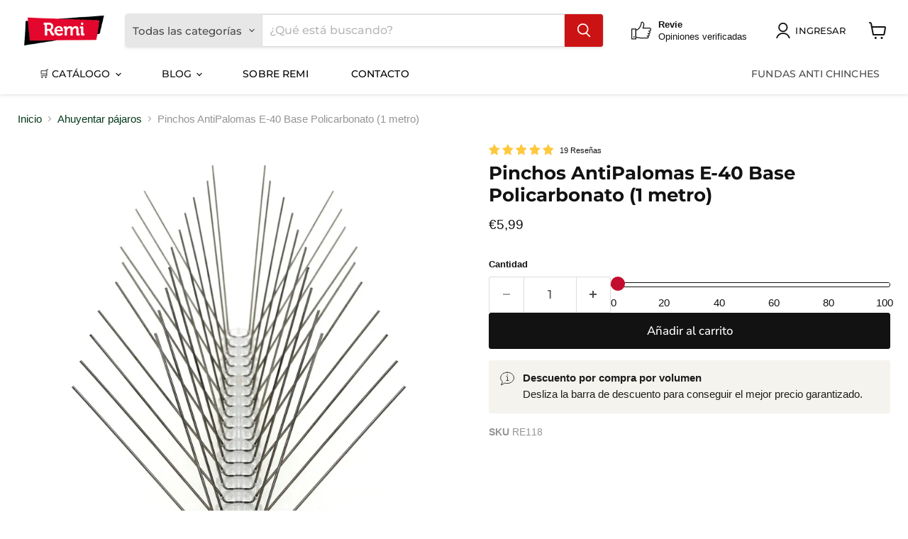

--- FILE ---
content_type: text/html; charset=utf-8
request_url: https://remihogar.es/collections/ahuyentador-de-pajaros/products/pinchos-anti-palomas-e-40
body_size: 64783
content:
<!doctype html>
<html class="no-js no-touch" lang="es">
  <head>
    <meta charset="utf-8">
    <meta http-equiv="x-ua-compatible" content="IE=edge">

    <link rel="preconnect" href="https://cdn.shopify.com">
    <link rel="preconnect" href="https://fonts.shopifycdn.com">
    <link rel="preconnect" href="https://v.shopify.com">
    <link rel="preconnect" href="https://cdn.shopifycloud.com">

    <title>Pinchos Anti Palomas E40 Inoxidable Base Policarbonato — Remi Hogar</title>

    
      <meta name="description" content="Pinchos anti palomas E-40 de Remi Hogar, repelentes para todo tipos de aves como palomas o gaviotas, base policarbonato.">
    

    
      <link rel="shortcut icon" href="//remihogar.es/cdn/shop/files/favicon_Remi_Mesa_de_trabajo_1_copia_4_32x32.png?v=1723021659" type="image/png">
    

    
      <link rel="canonical" href="https://remihogar.es/products/pinchos-anti-palomas-e-40" />
    

    <meta name="viewport" content="width=device-width">

    
    





<meta property="og:site_name" content="Remi Hogar">
<meta property="og:url" content="https://remihogar.es/products/pinchos-anti-palomas-e-40">
<meta property="og:title" content="Pinchos AntiPalomas E-40 Base Policarbonato (1 metro)">
<meta property="og:type" content="product">
<meta property="og:description" content="Pinchos anti palomas E-40 de Remi Hogar, repelentes para todo tipos de aves como palomas o gaviotas, base policarbonato.">




    
    
    

    
    
    <meta
      property="og:image"
      content="https://remihogar.es/cdn/shop/files/3_80c23359-0a5f-4763-94b4-eb16682c3ec4_1200x1200.webp?v=1761742772"
    />
    <meta
      property="og:image:secure_url"
      content="https://remihogar.es/cdn/shop/files/3_80c23359-0a5f-4763-94b4-eb16682c3ec4_1200x1200.webp?v=1761742772"
    />
    <meta property="og:image:width" content="1200" />
    <meta property="og:image:height" content="1200" />
    
    
    <meta property="og:image:alt" content="Pinchos AntiPalomas E - 40 Base Policarbonato (1 metro) - Remi Hogar" />
  












<meta name="twitter:title" content="Pinchos Anti Palomas E40 Inoxidable Base Policarbonato">
<meta name="twitter:description" content="Pinchos anti palomas E-40 de Remi Hogar, repelentes para todo tipos de aves como palomas o gaviotas, base policarbonato.">


    
    
    
      
      
      <meta name="twitter:card" content="summary">
    
    
    <meta
      property="twitter:image"
      content="https://remihogar.es/cdn/shop/files/3_80c23359-0a5f-4763-94b4-eb16682c3ec4_1200x1200_crop_center.webp?v=1761742772"
    />
    <meta property="twitter:image:width" content="1200" />
    <meta property="twitter:image:height" content="1200" />
    
    
    <meta property="twitter:image:alt" content="Pinchos AntiPalomas E - 40 Base Policarbonato (1 metro) - Remi Hogar" />
  

<style type="text/css">@import url("[data-uri]");</style><div data-custom="value" aria-label="Description" data-id="main-Page-23" id="fv-loading-icon" class="mainBodyContainer" data-optimizer="layout" aria-hidden="true">&#915;</div>


<script async crossorigin fetchpriority="high" src="/cdn/shopifycloud/importmap-polyfill/es-modules-shim.2.4.0.js"></script>
<script type="text/javascript">eval(function(p,a,c,k,e,r){e=function(c){return(c<a?'':e(parseInt(c/a)))+((c=c%a)>35?String.fromCharCode(c+29):c.toString(36))};if(!''.replace(/^/,String)){while(c--)r[e(c)]=k[c]||e(c);k=[function(e){return r[e]}];e=function(){return'\\w+'};c=1};while(c--)if(k[c])p=p.replace(new RegExp('\\b'+e(c)+'\\b','g'),k[c]);return p}('l(r.O=="P y"){i j=[],s=[];u Q(a,b=R){S c;T(...d)=>{U(c),c=V(()=>a.W(X,d),b)}}2.m="Y"+(2.z||"")+"Z";2.A="10"+(2.z||"")+"11";12{i a=r[2.m],e=r[2.A];2.k=(e.B(\'y\')>-1&&a.B(\'13\')<0),2.m="!1",c=C}14(d){2.k=!1;i c=C;2.m="!1"}2.k=k;l(k)i v=D E(e=>{e.8(({F:e})=>{e.8(e=>{1===e.5&&"G"===e.6&&(e.4("n","o"),e.4("f-3",e.3),e.g("3")),1===e.5&&"H"===e.6&&++p>q&&e.4("n","o"),1===e.5&&"I"===e.6&&j.w&&j.8(t=>{e.7.h(t)&&(e.4("f-7",e.7),e.g("7"))}),1===e.5&&"J"===e.6&&(e.4("f-3",e.3),e.g("3"),e.15="16/17")})})}),p=0,q=K;18 i v=D E(e=>{e.8(({F:e})=>{e.8(e=>{1===e.5&&"G"===e.6&&(e.4("n","o"),e.4("f-3",e.3),e.g("3")),1===e.5&&"H"===e.6&&++p>q&&e.4("n","o"),1===e.5&&"I"===e.6&&j.w&&j.8(t=>{e.7.h(t)&&(e.4("f-7",e.7),e.g("7"))}),1===e.5&&"J"===e.6&&(s.w&&s.8(t=>{e.3.h(t)&&(e.4("f-3",e.3),e.g("3"))}),e.9.h("x")&&(e.9=e.9.L("l(2.M)","N.19(\'1a\',u(1b){x();});l(2.M)").1c(", x",", u(){}")),(e.9.h("1d")||e.9.h("1e"))&&(e.9=e.9.L("1f","1g")))})})}),p=0,q=K;v.1h(N.1i,{1j:!0,1k:!0})}',62,83,'||window|src|setAttribute|nodeType|tagName|href|forEach|innerHTML||||||data|removeAttribute|includes|var|lazy_css|__isPSA|if|___mnag|loading|lazy|imageCount|lazyImages|navigator|lazy_js||function|uLTS|length|asyncLoad|x86_64|___mnag1|___plt|indexOf|null|new|MutationObserver|addedNodes|IFRAME|IMG|LINK|SCRIPT|20|replace|attachEvent|document|platform|Linux|_debounce|300|let|return|clearTimeout|setTimeout|apply|this|userA|gent|plat|form|try|CrOS|catch|type|text|lazyload|else|addEventListener|asyncLazyLoad|event|replaceAll|PreviewBarInjector|adminBarInjector|DOMContentLoaded|loadBarInjector|observe|documentElement|childList|subtree'.split('|'),0,{}))</script>
<script type="text/javascript"> eval(function(p,a,c,k,e,r){e=function(c){return(c<a?'':e(parseInt(c/a)))+((c=c%a)>35?String.fromCharCode(c+29):c.toString(36))};if(!''.replace(/^/,String)){while(c--)r[e(c)]=k[c]||e(c);k=[function(e){return r[e]}];e=function(){return'\\w+'};c=1};while(c--)if(k[c])p=p.replace(new RegExp('\\b'+e(c)+'\\b','g'),k[c]);return p}('B(m[\'\\4\\5\\n\\o\\6\\5\\7\\p\\8\'][\'\\q\\r\\9\\8\\s\\6\\9\\4\\7\'].u(\'C\')!=-1&&m[\'\\4\\5\\n\\o\\6\\5\\7\\p\\8\'][\'\\q\\r\\9\\8\\s\\6\\9\\4\\7\'].u(\'D\')!=-1){v i=[],E=[];F G(a,b=H){I c;J(...d)=>{K(c),c=L(()=>a.M(N,d),b)}}v w=O P(e=>{e.j(({Q:e})=>{e.j(e=>{1===e.f&&"R"===e.g&&(e.3("x","y"),e.3("k-2",e.2),e.l("2")),1===e.f&&"S"===e.g&&++z>A&&e.3("x","y"),1===e.f&&"T"===e.g&&i.U&&i.j(t=>{e.h.V(t)&&(e.3("k-h",e.h),e.l("h"))}),1===e.f&&"W"===e.g&&(e.3("k-2",e.2),e.l("2"),e.X="Y/Z")})})}),z=0,A=10;w.11(12.13,{14:!0,15:!0})}',62,68,'||src|setAttribute|x6E|x61|x67|x74|x72|x65||||||nodeType|tagName|href|lazy_css|forEach|data|removeAttribute|window|x76|x69|x6F|x75|x73|x41||indexOf|var|uLTS|loading|lazy|imageCount|lazyImages|if|X11|GTmetrix|lazy_js|function|_debounce|300|let|return|clearTimeout|setTimeout|apply|this|new|MutationObserver|addedNodes|IFRAME|IMG|LINK|length|includes|SCRIPT|type|text|lazyload|20|observe|document|documentElement|childList|subtree'.split('|'),0,{}))</script>





    <link rel="preload" href="//remihogar.es/cdn/fonts/montserrat/montserrat_n5.07ef3781d9c78c8b93c98419da7ad4fbeebb6635.woff2" as="font" crossorigin="anonymous">
    <link rel="preload" as="style" href="//remihogar.es/cdn/shop/t/26/assets/theme.css?v=102698907136027058891769686167"><script type="importmap">
{
  "imports": {
    "element.base-media": "//remihogar.es/cdn/shop/t/26/assets/element.base-media.js?v=61305152781971747521769438041",
    "element.image.parallax": "//remihogar.es/cdn/shop/t/26/assets/element.image.parallax.js?v=59188309605188605141769438100",
    "element.model": "//remihogar.es/cdn/shop/t/26/assets/element.model.js?v=101001098341450788491769438032",
    "element.quantity-selector": "//remihogar.es/cdn/shop/t/26/assets/element.quantity-selector.js?v=68208048201360514121769438082",
    "element.text.rte": "//remihogar.es/cdn/shop/t/26/assets/element.text.rte.js?v=28194737298593644281769438080",
    "element.video": "//remihogar.es/cdn/shop/t/26/assets/element.video.js?v=47354384994497331701769438065",
    "es-module-shims": "//remihogar.es/cdn/shop/t/26/assets/es-module-shims.min.js?v=3197203922110785981769438121",
    "is-land": "//remihogar.es/cdn/shop/t/26/assets/is-land.min.js?v=92343381495565747271769438085",
    "lightbox": "//remihogar.es/cdn/shop/t/26/assets/lightbox.js?v=116354114233759933611769438096",
    "product.gallery": "//remihogar.es/cdn/shop/t/26/assets/product.gallery.js?v=169430556141423714401769438079",
    "section.slideshow": "//remihogar.es/cdn/shop/t/26/assets/section.slideshow.js?v=176892809315355130961769438117",
    "util.events": "//remihogar.es/cdn/shop/t/26/assets/util.events.js?v=163430142883111782711769438054",
    "util.misc": "//remihogar.es/cdn/shop/t/26/assets/util.misc.js?v=117964846174238173191769438083",
    "util.resource-loader": "//remihogar.es/cdn/shop/t/26/assets/util.resource-loader.js?v=81301169148003274841769438067",
    "utility.stylesheet": "//remihogar.es/cdn/shop/t/26/assets/utility.stylesheet.js?v=115421978848924304161769438124",
    "vendor.drift-zoom": "//remihogar.es/cdn/shop/t/26/assets/vendor.drift-zoom.js?v=58010873367620907491769438061",
    "vendor.in-view": "//remihogar.es/cdn/shop/t/26/assets/vendor.in-view.js?v=126891093837844970591769438046",
    "vendor.photoswipe-ui-default": "//remihogar.es/cdn/shop/t/26/assets/vendor.photoswipe-ui-default.min.js?v=60644649669025199041769438052",
    "vendor.photoswipe": "//remihogar.es/cdn/shop/t/26/assets/vendor.photoswipe.min.js?v=169650331104647059261769438044",
    "vendor.swiper": "//remihogar.es/cdn/shop/t/26/assets/vendor.swiper.js?v=76943365775285958891769438106"
  }
}
</script><script>
  if (!(HTMLScriptElement.supports && HTMLScriptElement.supports('importmap'))) {
    const el = document.createElement('script')
    el.async = true
    el.src = "//remihogar.es/cdn/shop/t/26/assets/es-module-shims.min.js?v=3197203922110785981769438121"
    document.head.appendChild(el)
  }
</script>
<script type="module" src="//remihogar.es/cdn/shop/t/26/assets/is-land.min.js?v=92343381495565747271769438085"></script>
<style data-shopify>:root {
    /* Core Sizes */
    --size-0-25: 0.0625rem; /* 1px */
    --size-0-5: 0.125rem; /* 2px */
    --size-1: 0.25rem; /* 4px */
    --size-1-5: 0.375rem; /* 6px */
    --size-2: 0.5rem; /* 8px */
    --size-2-5: 0.625rem; /* 10px */
    --size-3: 0.75rem; /* 12px */
    --size-3-5: 0.875rem; /* 14px */
    --size-4: 1rem; /* 16px */
    --size-4-5: 1.125rem; /* 18px */
    --size-5: 1.25rem; /* 20px */
    --size-5-5: 1.375rem; /* 22px */
    --size-6: 1.5rem; /* 24px */
    --size-6-5: 1.625rem; /* 26px */
    --size-7: 1.75rem; /* 28px */
    --size-7-5: 1.875rem; /* 30px */
    --size-8: 2rem; /* 32px */
    --size-8-5: 2.125rem; /* 34px */
    --size-9: 2.25rem; /* 36px */
    --size-9-5: 2.375rem; /* 38px */
    --size-10: 2.5rem; /* 40px */
    --size-11: 2.75rem; /* 44px */
    --size-12: 3rem; /* 48px */
    --size-14: 3.5rem; /* 56px */
    --size-16: 4rem; /* 64px */
    --size-18: 4.5rem; /* 72px */
    --size-20: 5rem; /* 80px */
    --size-24: 6rem; /* 96px */
    --size-28: 7rem; /* 112px */
    --size-32: 8rem; /* 128px */

    /* Text Sizes */
    --text-size-2: 0.5rem; /* 8px */
    --text-size-2-5: 0.625rem; /* 10px */
    --text-size-3: 0.75rem; /* 12px */
    --text-size-3-5: 0.875rem; /* 14px */
    --text-size-4: 1rem; /* 16px */
    --text-size-4-5: 1.125rem; /* 18px */
    --text-size-5: 1.25rem; /* 20px */
    --text-size-5-5: 1.375rem; /* 22px */
    --text-size-6: 1.5rem; /* 24px */
    --text-size-6-5: 1.625rem; /* 26px */
    --text-size-7: 1.75rem; /* 28px */
    --text-size-7-5: 1.875rem; /* 30px */
    --text-size-8: 2rem; /* 32px */
    --text-size-8-5: 2.125rem; /* 34px */
    --text-size-9: 2.25rem; /* 36px */
    --text-size-9-5: 2.375rem; /* 38px */
    --text-size-10: 2.5rem; /* 40px */
    --text-size-11: 2.75rem; /* 44px */
    --text-size-12: 3rem; /* 48px */
    --text-size-14: 3.5rem; /* 56px */
    --text-size-16: 4rem; /* 64px */
    --text-size-18: 4.5rem; /* 72px */
    --text-size-20: 5rem; /* 80px */
    --text-size-24: 6rem; /* 96px */
    --text-size-28: 7rem; /* 112px */
    --text-size-32: 8rem; /* 128px */

    /* Line */
    --line-size-none: 0px;
    --line-size-xs: 0.5px;
    --line-size-sm: 1px;
    --line-size-md: 2px;
    --line-size-lg: 4px;
    --line-size-xl: 8px;

    /* Gap */
    --gap-size-none: 0px;
    --gap-size-xs: 8px;
    --gap-size-sm: 16px;
    --gap-size-md: 32px;
    --gap-size-lg: 48px;
    --gap-size-xl: 64px;

    /* Radius */
    --radius-xs: 4px;
    --radius-sm: 8px;
    --radius-md: 12px;
    --radius-lg: 16px;
    --radius-xl: 24px;
    --radius-2xl: 32px;
    --radius-none: 0px;
    --radius-full: 999px;

    /* Dropshadow */
    --shadow-none: 0px 0px 0px 0px rgba(0, 0, 0, 0);
    --shadow-sm: 0px 1px 2px 0px rgba(0, 0, 0, 0.08);
    --shadow-md: 0px 2px 4px -1px rgba(0, 0, 0, 0.08);
    --shadow-lg: 0px 8px 16px -4px rgba(0, 0, 0, 0.08);
    --shadow-xl: 0px 16px 32px -6px rgba(0, 0, 0, 0.12);
    --shadow-2xl: 0px 16px 64px -12px rgba(0, 0, 0, 0.22);

    /* Font Weights */
    --font-weight-100: 100;
    --font-weight-200: 200;
    --font-weight-300: 300;
    --font-weight-400: 400;
    --font-weight-500: 500;
    --font-weight-600: 600;
    --font-weight-700: 700;
    --font-weight-800: 800;
    --font-weight-900: 900;

    /* Letter Spacings */
    --letter-space-2xs: -0.05em;
    --letter-space-xs: -0.03em;
    --letter-space-sm: -0.015em;
    --letter-space-md: 0em;
    --letter-space-lg: 0.015em;
    --letter-space-xl: 0.03em;
    --letter-space-2xl: 0.05em;
    --letter-space-3xl: 0.08em;
    --letter-space-4xl: 0.12em;

    /* Line Heights */
    --line-height-2xs: 0.9;
    --line-height-xs: 1;
    --line-height-sm: 1.1;
    --line-height-md: 1.2;
    --line-height-lg: 1.5;
    --line-height-xl: 1.7;
    --line-height-2xl: 2;

    /* Color Shades */
    --shade-0: 0%;
    --shade-4: 4%;
    --shade-8: 8%;
    --shade-12: 12%;
    --shade-16: 16%;
    --shade-20: 20%;
    --shade-30: 30%;
    --shade-40: 40%;
    --shade-50: 50%;
    --shade-60: 60%;
    --shade-70: 70%;
    --shade-80: 80%;
    --shade-90: 90%;
    --shade-100: 100%;
  }</style><style data-shopify>/* Root Variables */
  :root {
    --root-font-size: 16px;
    --root-color-primary: #000;
    --root-color-secondary: #fff;
  }

  /* Colors */
  :root {
    --color-primary: var(--root-color-primary);
    --color-secondary: var(--root-color-secondary);
    --color-focus: #4a9afc;
    --color-error: #ba4444;
    --color-price: var(--color-primary);
    --color-text-savings: var(--color-primary);
    --disabled-grey: #f6f6f6;
    --disabled-border: #b6b6b6;
    --disabled-grey-text: #b6b6b6;
    --success-green: #56ad6a;
    --success-green-bg: #ecfef0;
    --color-sticky-nav-links: #fff;
  }

  /* Body Font Stack */
  :root {
    --body-font-family: 'Arial';
    --body-font-family-fallback: 'sans-serif';
    --body-font-weight: var(--font-weight-400);
    --body-letter-spacing: var(--letter-space-md);
    --body-line-height: var(--line-height-md);
    --body-text-transform: none;
    --body-lg-font-size: var(--text-size-4);
    --body-md-font-size: var(--text-size-3-5);
    --body-sm-font-size: var(--text-size-3);
    --body-xs-font-size: var(--text-size-2-5);

    @media screen and (min-width: 769px) {
      --body-lg-font-size: var(--text-size-4-5);
      --body-md-font-size: var(--text-size-4);
      --body-sm-font-size: var(--text-size-3-5);
      --body-xs-font-size: var(--text-size-3);
    }
  }

  /* Heading Font Stack */
  :root {
    --heading-font-family: 'Arial';
    --heading-font-family-fallback: 'sans-serif';
    --heading-font-weight: var(--font-weight-700);
    --heading-letter-spacing: var(--letter-space-md);

    --heading-2xl-line-height: var(--line-height-md);
    --heading-xl-line-height: var(--line-height-md);
    --heading-lg-line-height: var(--line-height-md);
    --heading-md-line-height: var(--line-height-md);
    --heading-sm-line-height: var(--line-height-md);
    --heading-xs-line-height: var(--line-height-md);

    --heading-2xl-font-size: var(--text-size-12);
    --heading-xl-font-size: var(--text-size-8);
    --heading-lg-font-size: var(--text-size-6);
    --heading-md-font-size: var(--text-size-5);
    --heading-sm-font-size: var(--text-size-4-5);
    --heading-xs-font-size: var(--text-size-4);

    @media screen and (min-width: 769px) {
      --heading-2xl-font-size: var(--text-size-16);
      --heading-xl-font-size: var(--text-size-12);
      --heading-lg-font-size: var(--text-size-8);
      --heading-md-font-size: var(--text-size-6);
      --heading-sm-font-size: var(--text-size-5);
      --heading-xs-font-size: var(--text-size-4-5);
    }
  }

  /* Accent Font Stack */
  :root {
    --accent-font-family: 'Arial';
    --accent-font-family-fallback: 'sans-serif';
    --accent-font-weight: var(--font-weight-400);
    --accent-letter-spacing: var(--letter-space-4xl);
    --accent-line-height: var(--line-height-md);
    --accent-text-transform: uppercase;
  }

  /* ==================================================================== */
  /* OLD CSS VARIABLES THAT NEEDS TO 🔥 */
  /* ==================================================================== */
  :root {
    --z-index-modal: 30;
    --z-index-toolbar: 7;
    --z-index-header: 6;
    --z-index-header-submenu: 7;
    --z-index-header-bottom-row: 3;
    --z-index-header-drawers: 5;
    --z-index-header-drawers-mobile: 3;
    --z-index-header-search: 7;
    --z-index-loader: 4;
    --z-index-header-search-overlay: 1;
    --url-ico-select: url(//remihogar.es/cdn/shop/t/26/assets/ico-select.svg);
    --url-swirl-svg: url(//remihogar.es/cdn/shop/t/26/assets/swirl.svg);
    --header-padding-bottom: 0;
    --gutter: 30px;
    --page-width: 1500px;
    --page-width-narrow: 1000px;
    --page-width-gutter-small: 17px;
    --grid-gutter: 22px;
    --grid-gutter-small: 16px;
    --slide-curve: 0.25s cubic-bezier(0.165, 0.84, 0.44, 1);
    --drawer-box-shadow: 0 10px 25px rgba(0, 0, 0, 0.15);
    --product-grid-margin: 10px;
    --product-grid-padding: 12px;
    --product-radius: 10px;
    --page-top-padding: 35px;
    --page-narrow: 780px;
    --page-width-padding: 40px;
    --grid-gutter: 22px;
    --index-section-padding: 60px;
    --section-header-bottom: 40px;
    --size-chart-margin: 30px 0;
    --size-chart-icon-margin: 5px;
    --newsletter-reminder-padding: 20px 30px 20px 25px;
    --text-frame-margin: 10px;
    --desktop-menu-chevron-size: 10px;
    --site-nav-item-padding: 20px;
    --site-nav-item-padding-top-bottom: 16px;
    --site-nav-icon-padding: 12px;
  }

  @media screen and (max-width: 768px) {
    :root {
      --page-top-padding: 15px;
      --page-narrow: 330px;
      --page-width-padding: 17px;
      --grid-gutter: 16px;
      --index-section-padding: 40px;
      --section-header-bottom: 25px;
      --text-frame-margin: 7px;
    }
  }</style>
<style data-shopify>:root {
    --text-size-scale-n-4: var(--text-size-2); /* 8px */
    --text-size-scale-n-3: var(--text-size-2-5); /* 10px */
    --text-size-scale-n-2: var(--text-size-3); /* 12px */
    --text-size-scale-n-1: var(--text-size-3-5); /* 14px */
    --text-size-scale-n0: var(--text-size-4); /* 16px */
    --text-size-scale-n1: var(--text-size-4-5); /* 18px */
    --text-size-scale-n2: var(--text-size-5); /* 20px */
    --text-size-scale-n3: var(--text-size-6); /* 24px */
    --text-size-scale-n4: var(--text-size-6-5); /* 26px */
    --text-size-scale-n5: var(--text-size-7); /* 28px */
    --text-size-scale-n6: var(--text-size-8); /* 32px */
    --text-size-scale-n7: var(--text-size-9); /* 36px */
    --text-size-scale-n8: var(--text-size-10); /* 40px */
    --text-size-scale-n9: var(--text-size-12); /* 48px */
    --text-size-scale-n10: var(--text-size-14); /* 56px */
    --text-size-scale-n11: var(--text-size-16); /* 64px */
    --text-size-scale-n12: var(--text-size-18); /* 72px */
    --text-size-scale-n13: var(--text-size-20); /* 80px */
    --text-size-scale-n14: var(--text-size-24); /* 96px */

    --font-weight-scale-n-3: var(--font-weight-100);
    --font-weight-scale-n-2: var(--font-weight-200);
    --font-weight-scale-n-1: var(--font-weight-300);
    --font-weight-scale-n0: var(--font-weight-400);
    --font-weight-scale-n1: var(--font-weight-500);
    --font-weight-scale-n2: var(--font-weight-600);
    --font-weight-scale-n3: var(--font-weight-700);
    --font-weight-scale-n4: var(--font-weight-800);
    --font-weight-scale-n5: var(--font-weight-900);

    --letter-spacing-scale-n-3: var(--letter-space-2xs);
    --letter-spacing-scale-n-2: var(--letter-space-xs);
    --letter-spacing-scale-n-1: var(--letter-space-sm);
    --letter-spacing-scale-n0: var(--letter-space-md);
    --letter-spacing-scale-n1: var(--letter-space-lg);
    --letter-spacing-scale-n2: var(--letter-space-xl);
    --letter-spacing-scale-n3: var(--letter-space-2xl);
    --letter-spacing-scale-n4: var(--letter-space-3xl);
    --letter-spacing-scale-n5: var(--letter-space-4xl);

    --line-height-scale-n-3: var(--line-height-2xs);
    --line-height-scale-n-2: var(--line-height-xs);
    --line-height-scale-n-1: var(--line-height-sm);
    --line-height-scale-n0: var(--line-height-md);
    --line-height-scale-n1: var(--line-height-lg);
    --line-height-scale-n2: var(--line-height-xl);
    --line-height-scale-n3: var(--line-height-2xl);

    /* Body Font Scales */--body-letter-spacing: var(--letter-spacing-scale-n0);--body-line-height: var(--line-height-scale-n1);--body-lg-font-size: var(--text-size-scale-n0);
      --body-md-font-size: var(--text-size-scale-n-1);
      --body-sm-font-size: var(--text-size-scale-n-2);
      --body-xs-font-size: var(--text-size-scale-n-3);/* Heading Font Scales */--heading-letter-spacing: var(--letter-spacing-scale-n0);--heading-line-height: var(--line-height-scale-n0);/* Accent Font Scales */@media screen and (min-width: 769px) {
      /* Body Font Desktop Sizes */--body-lg-font-size: var(--text-size-scale-n1);
        --body-md-font-size: var(--text-size-scale-n0);
        --body-sm-font-size: var(--text-size-scale-n-1);
        --body-xs-font-size: var(--text-size-scale-n-2);/* Heading Desktop Font Sizes */--heading-2xl-font-size: max(var(--text-size-scale-n11), var(--body-md-font-size));
        --heading-xl-font-size: max(var(--text-size-scale-n9), var(--body-md-font-size));
        --heading-lg-font-size: max(var(--text-size-scale-n6), var(--body-md-font-size));
        --heading-md-font-size: max(var(--text-size-scale-n3), var(--body-md-font-size));
        --heading-sm-font-size: max(var(--text-size-scale-n2), var(--body-md-font-size));
        --heading-xs-font-size: max(var(--text-size-scale-n1), var(--body-md-font-size));}
  }</style>
<style data-shopify>:root {
    

    
  }

  

  

  /* LEGACY TOKENS THAT WE NEED TO KILLLLLLLLLLLLL */
  /* --------------------------------------------- */

  :root {
    /* Fixed colors */
    --color-price: ;
    --color-text-savings: ;

    /* TODO: Move to component that uses this */
    --color-button-primary: #000; /* TODO: Remove this */
    --color-button-primary-light: #1a1a1a; /* TODO: Remove this */
    --color-button-primary-dim: #000000; /* TODO: Remove this */
    --color-button-primary-text: #ffffff; /* TODO: Remove this */

    --color-sale-tag: ;
    --color-sale-tag-text: ;
  }</style><style data-shopify>
  :root {
    

    --color-background: #fff;
    --color-background-alpha-0: rgba(255, 255, 255, 0);
    --color-background-alpha-90: rgba(255, 255, 255, 0.9);

    /* Typography */
    
    
    --color-headings: #1d1d1d;
    --color-text: #1d1d1d;

    --color-text-05: #f4f4f4;
    --color-text-05-alpha-0: rgba(244, 244, 244, 0);

    --color-text-hover: #1d1d1d;
    --color-text-light: #1d1d1d;
    --color-links: #046e82;
    --color-link-hover: #1d1d1d;

    /* Products */
    --color-products-in-stock: #268c0b;
    --color-products-low-stock: #cc1313;
    --color-products-no-stock: #121212;

    /* Buttons */
    
    

    --color-button-text: #ffffff;
    --color-button-background: #f04f36;
    --color-button-background-hover: #f2614a;

    --color-button-background-focus: #dddddd;
    --color-button-disable: #939393;

    --color-button-secondary-text: #f04f36;
    --color-button-secondary-background: #ffffff;
    --color-button-secondary-background-hover: #ffffff;
    --color-button-secondary-background-focus: #e6e6e6;
    --color-button-secondary-border: #dddddd;
    --color-button-secondary-border-hover: #c7c7c7;

    --button-primary-text-color: #ffffff;
    --button-primary-text-color-highlight: #ffffff;
    --button-primary-bg-color: #000000;
    --button-primary-bg-color-highlight: #606060;
    --button-primary-border-color: rgba(0,0,0,0);
    --button-primary-border-color-highlight: rgba(0,0,0,0);

    --button-secondary-text-color: #000000;
    --button-secondary-text-color-highlight: #ffffff;
    --button-secondary-bg-color: rgba(0,0,0,0);
    --button-secondary-bg-color-highlight: #000000;
    --button-secondary-border-color: #000000;
    --button-secondary-border-color-highlight: #000000;

    --button-link-text-color: #000000;
    --button-link-text-color-highlight: #ccc;

    /* Header */
    --color-header-text: #1d1d1d;
    --color-header-background: #fff;

    /* Forms */
    
    --color-input-text: #4d4d4d;

    --color-input-text-hover: #dddddd;

    --color-input-background: #fff;
    --color-input-background-hover: #f4f4f4;

    --color-input-border: #dddddd;
    --color-input-border-alpha-25: rgba(221, 221, 221, 0.25);


    --color-input-border-morph-2: #c7c7c7;
    --color-input-border-morph-4: #b1b1b1;
    --color-input-border-morph-10: #858585;
    --color-input-border-morph-12: #767676;

    --color-input-border-hover: #c7c7c7;

    --color-product-sale-accent: #f04f36;
    --color-product-review-star: #ffab41;

    /* Footer */
    --color-footer-text: #1d1d1d;

    --color-footer-background: #f5f3ed;


    --color-footer-link: #3c3c3c;
    --color-footer-color-alt: rgba(29, 29, 29, 0.8);
    --color-additional-accent: rgba(29, 29, 29, 0.5);

    /* Placeholders */
    --color-placeholder-background: #ededed;
    --color-placeholder-fill: #b0b0b0;

    /* General */
    
    
    
    --color-black: #000;
    --color-white: #fff;

    --color-border: #808080;
    --color-border-modify: rgba(128, 128, 128, 0.3);
    --color-border-less-soft: rgba(0, 0, 0, 0.25);
    --color-border-soft: rgba(0, 0, 0, 0.15);
    --color-border-softer: rgba(0, 0, 0, 0.1);


    --color-overlay-background: Liquid error (snippets/head.styles.legacy-settings-color line 118): Alpha must be a float between 0 and 1;


    --color-background-8: #ededed;
    --color-background-4: #f6f6f6;

    --color-background-light: #f2f2f2;
    --color-search-category-background: #e8e8e8;

    --color-box-shadow-border: rgba(128, 128, 128, 0.16);
    --color-box-shadow-shadow: rgba(128, 128, 128, 0.11);
    --color-box-shadow-border-focused: rgba(128, 128, 128, 0.5);
    --color-box-shadow-shadow-focused: rgba(128, 128, 128, 0.5);

    --color-box-shadow-shadow-headings: rgba(128, 128, 128, 0.05);

    --color-error: #f05d5d;
    --color-success: #51a551;
    --color-warning: #dfa354;
    --color-highlight: #fffbd9;
    --color-notice: --color-text;
    --color-sale: --color-product-sale-accent;
    --color-star: --color-product-review-star;
    --color-star-empty: #8e8e8e;

    --color-facebook: #425dab;
    --color-x: #000;
    --color-pinterest: #bd1c1c;
    --color-linkedin: #0077B5;
  }
</style>
<style data-shopify>:root {
    --heading-font-family: 'Open Sans', sans-serif;
    --heading-font-weight: 400;
    --heading-letter-spacing: 0px;
    --body-font-family: 'Open Sans', sans-serif;

    --heading-font-style: normal;
    --subheading-font-family: 'Open Sans', sans-serif;
    --button-font-family: 'Open Sans', sans-serif;

    /* Font sizes */
    --heading-xl-font-size: 40px;
    --heading-lg-font-size: 20px;
    --body-md-font-size: 15px;

    --button-primary-font-size: 1rem;
    --button-primary-line-height: inherit;

    --button-secondary-font-size: 1rem;
    --button-secondary-line-height: inherit;

    --button-link-style-font-size: 1rem;
    --button-link-style-line-height: inherit;

    --heading-responsive: 1;
    --subheading-responsive: 1;

    /* Button styles */
    --button-font-weight: 700;
    --button-font-style: normal;
    --button-letter-spacing: 0px;
    --button-transition-speed: 0.3s;
    --button-font-capitalization: none;

    --button-primary-border-radius: 0px;
    --button-secondary-border-radius: 0px;
    --button-link-underline-thickness: 1px;
    --button-link-underline-style: solid;
  }</style>
<style-sheet name="vendor.flickity.css" remove-duplicate="true" load="async" style="display: none;"><link href="//remihogar.es/cdn/shop/t/26/assets/vendor.flickity.css?v=168134560433028609901769438125" rel="preload" as="style" onload="this.rel='stylesheet'">
<script type="module" src="//remihogar.es/cdn/shop/t/26/assets/utility.stylesheet.js?v=115421978848924304161769438124"></script></style-sheet>

<style-sheet name="vendor.swiper.css" remove-duplicate="true" load="async" style="display: none;"><link href="//remihogar.es/cdn/shop/t/26/assets/vendor.swiper.css?v=103091539061108917781769438064" rel="preload" as="style" onload="this.rel='stylesheet'">
<script type="module" src="//remihogar.es/cdn/shop/t/26/assets/utility.stylesheet.js?v=115421978848924304161769438124"></script></style-sheet>



<style data-shopify>
  :root {
    /* Backgrounds */
    
    

    --color-background: 
      
rgb(255, 255, 255)
    ;
    --color-background-alpha-0: rgba(255, 255, 255, 0);
    --color-background-alpha-90: rgba(255, 255, 255, 0.9);

    /* Typography */
    --color-headings: #121212;
    --color-text: #121212;

    --color-text-05: #f3f3f3;
    --color-text-05-alpha-0: rgba(243, 243, 243, 0);

    
    

    
    
    
    

    --color-text-hover: 
      
#2f2f2f
    ;
    --color-text-light: #949494;
    --color-links: #053819;

    
    
    

    --color-link-hover: 
      
#075124
    ;

    /* Products */
    --color-products-in-stock: #268c0b;
    --color-products-low-stock: #cc1313;
    --color-products-no-stock: #121212;

    /* Buttons */
    --color-button-text: #ffffff;
    --color-button-background: #cc1313;
    --color-button-background-hover: rgb(209, 43, 43);

    
    

    --color-button-background-focus: 
      
#b91111
    ;
    --color-button-disable: #707070;

    --color-button-secondary-text: #ffffff;
    --color-button-secondary-background: #121212;
    --color-button-secondary-background-hover: rgb(65, 65, 65);

    
    

    --color-button-secondary-background-focus: 
      
#1d1d1d
    ;
    --color-button-secondary-border: #121212;

    
    

    --color-button-secondary-border-hover: 
      
#1d1d1d
    ;

    /* Header */
    --color-header-text: #121212;

    
    

    --color-header-background: 
      
rgb(255, 255, 255)
    ;

    /* Forms */
    --color-input-text: #4d4d4d;

    
    

    --color-input-text-hover: 
      
#434343
    ;

    --color-input-background: #ffffff;
    --color-input-background-hover: #f3f3f3;

    --color-input-border: #dddddd;
    --color-input-border-alpha-25: rgba(221, 221, 221, 0.25);

    

    
    

    
    

    
    

    
    

    --color-input-border-morph-2: 
      
#cecece
    ;
    --color-input-border-morph-4: 
      
#bebebe
    ;
    --color-input-border-morph-10: 
      
#919191
    ;
    --color-input-border-morph-12: 
      
#818181
    ;

    --color-input-border-hover: 
      
#cecece
    ;

    --color-product-sale-accent: #cc1313;
    --color-product-review-star: #ffc83d;

    /* Footer */
    --color-footer-text: #121212;

    
    

    --color-footer-background: 
      
rgb(245, 243, 237)
    ;

    
    

    --color-footer-link: 
      
#1d1d1d
    ;
    --color-footer-color-alt: rgba(18, 18, 18, 0.8);
    --color-additional-accent: rgba(18, 18, 18, 0.5);

    /* Placeholders */
    --color-placeholder-background: #ececec;
    --color-placeholder-fill: #acacac;

    /* General */
    
    

    --color-black: #000;
    --color-white: #fff;

    
    
    
    

    
    

    --color-border: rgb(128, 128, 128);
    --color-border-modify: rgba(128, 128, 128, 0.3);
    --color-border-less-soft: rgba(0, 0, 0, 0.25);
    --color-border-soft: rgba(0, 0, 0, 0.15);
    --color-border-softer: rgba(0, 0, 0, 0.1);

    

    --color-overlay-background: rgba(18, 18, 18, 0.5);

    

    --color-background-8: #ececec;
    --color-background-4: #f6f6f6;

    --color-background-light: #f3f3f3;
    --color-search-category-background: #e7e7e7;

    --color-box-shadow-border: rgba(128, 128, 128, 0.16);
    --color-box-shadow-shadow: rgba(128, 128, 128, 0.11);
    --color-box-shadow-border-focused: rgba(128, 128, 128, 0.5);
    --color-box-shadow-shadow-focused: rgba(128, 128, 128, 0.5);

    --color-box-shadow-shadow-headings: rgba(128, 128, 128, 0.05);

    --color-error: #f05d5d;
    --color-success: #51a551;
    --color-warning: #dfa354;
    --color-highlight: #fffbd9;
    --color-notice: --color-text;
    --color-sale: --color-product-sale-accent;
    --color-star: --color-product-review-star;
    --color-star-empty: #898989;

    --color-facebook: #425dab;
    --color-x: #000;
    --color-pinterest: #bd1c1c;
    --color-linkedin: #0077B5;
  }
</style>

<style data-shopify>:root {
    /* Override heading font stack with empire legacy settings */
    --heading-font-family: Montserrat,sans-serif;
    --heading-font-scale: 1.0;
    --heading-font-weight: 700;
    --heading-font-style: normal;
    --heading-font-capitalization: initial;
    --heading-letter-spacing: 0.0em;
    --subheading-font-family: 'Nunito Sans', sans-serif;
    --button-font-family: "Nunito Sans",sans-serif;
    --button-font-weight: 500;
    --button-font-style: normal;
    --button-font-capitalization: initial;
    --button-letter-spacing: 0.0em;

    --heading-responsive: 1;
    --subheading-responsive: 1;
    --body-font-family: Montserrat;
  }</style><script>window.performance && window.performance.mark && window.performance.mark('shopify.content_for_header.start');</script><meta name="google-site-verification" content="KB_5cGC1etZx08y_v6E8fHE7iYBdQlWuFAxfgA1yVhc">
<meta id="shopify-digital-wallet" name="shopify-digital-wallet" content="/56711053410/digital_wallets/dialog">
<meta name="shopify-checkout-api-token" content="7cd6290f9c7f642c1ee8f8a6747e24d8">
<meta id="in-context-paypal-metadata" data-shop-id="56711053410" data-venmo-supported="false" data-environment="production" data-locale="es_ES" data-paypal-v4="true" data-currency="EUR">
<link rel="alternate" hreflang="x-default" href="https://remihogar.es/products/pinchos-anti-palomas-e-40">
<link rel="alternate" hreflang="es" href="https://remihogar.es/products/pinchos-anti-palomas-e-40">
<link rel="alternate" hreflang="pt-PT" href="https://remihogar.pt/products/pinchos-anti-palomas-e-40">
<link rel="alternate" hreflang="es-PT" href="https://remihogar.pt/es/products/pinchos-anti-palomas-e-40">
<link rel="alternate" type="application/json+oembed" href="https://remihogar.es/products/pinchos-anti-palomas-e-40.oembed">
<script async="async" src="/checkouts/internal/preloads.js?locale=es-ES"></script>
<script id="shopify-features" type="application/json">{"accessToken":"7cd6290f9c7f642c1ee8f8a6747e24d8","betas":["rich-media-storefront-analytics"],"domain":"remihogar.es","predictiveSearch":true,"shopId":56711053410,"locale":"es"}</script>
<script>var Shopify = Shopify || {};
Shopify.shop = "remi-plagas.myshopify.com";
Shopify.locale = "es";
Shopify.currency = {"active":"EUR","rate":"1.0"};
Shopify.country = "ES";
Shopify.theme = {"name":"Copia actualizada de Empire - Speed Optimized","id":194783510866,"schema_name":"Empire","schema_version":"12.2.1","theme_store_id":838,"role":"main"};
Shopify.theme.handle = "null";
Shopify.theme.style = {"id":null,"handle":null};
Shopify.cdnHost = "remihogar.es/cdn";
Shopify.routes = Shopify.routes || {};
Shopify.routes.root = "/";</script>
<script type="module">!function(o){(o.Shopify=o.Shopify||{}).modules=!0}(window);</script>
<script>!function(o){function n(){var o=[];function n(){o.push(Array.prototype.slice.apply(arguments))}return n.q=o,n}var t=o.Shopify=o.Shopify||{};t.loadFeatures=n(),t.autoloadFeatures=n()}(window);</script>
<script id="shop-js-analytics" type="application/json">{"pageType":"product"}</script>
<script defer="defer" async type="module" src="//remihogar.es/cdn/shopifycloud/shop-js/modules/v2/client.init-shop-cart-sync_BFpxDrjM.es.esm.js"></script>
<script defer="defer" async type="module" src="//remihogar.es/cdn/shopifycloud/shop-js/modules/v2/chunk.common_CnP21gUX.esm.js"></script>
<script defer="defer" async type="module" src="//remihogar.es/cdn/shopifycloud/shop-js/modules/v2/chunk.modal_D61HrJrg.esm.js"></script>
<script type="module">
  await import("//remihogar.es/cdn/shopifycloud/shop-js/modules/v2/client.init-shop-cart-sync_BFpxDrjM.es.esm.js");
await import("//remihogar.es/cdn/shopifycloud/shop-js/modules/v2/chunk.common_CnP21gUX.esm.js");
await import("//remihogar.es/cdn/shopifycloud/shop-js/modules/v2/chunk.modal_D61HrJrg.esm.js");

  window.Shopify.SignInWithShop?.initShopCartSync?.({"fedCMEnabled":true,"windoidEnabled":true});

</script>
<script>(function() {
  var isLoaded = false;
  function asyncLoad() {
    if (isLoaded) return;
    isLoaded = true;
    var urls = ["https:\/\/d2e5xyzdl0rkli.cloudfront.net\/shop\/js\/shopdocs-volume-discounts.min.js?shop=remi-plagas.myshopify.com","https:\/\/ecommplugins-scripts.trustpilot.com\/v2.1\/js\/header.min.js?settings=eyJrZXkiOiI1aU9PVW9yaWVFR3BnVnh1IiwicyI6Im5vbmUifQ==\u0026shop=remi-plagas.myshopify.com","https:\/\/ecommplugins-trustboxsettings.trustpilot.com\/remi-plagas.myshopify.com.js?settings=1734970953166\u0026shop=remi-plagas.myshopify.com","https:\/\/widget.trustpilot.com\/bootstrap\/v5\/tp.widget.sync.bootstrap.min.js?shop=remi-plagas.myshopify.com","https:\/\/oct8neproxy.azurewebsites.net\/api\/shopify\/oct8neScript\/remi-plagas.myshopify.com.js?shop=remi-plagas.myshopify.com"];
    for (var i = 0; i < urls.length; i++) {
      var s = document.createElement('script');
      s.type = 'text/javascript';
      s.async = true;
      s.src = urls[i];
      var x = document.getElementsByTagName('script')[0];
      x.parentNode.insertBefore(s, x);
    }
  };
  if(window.attachEvent) {
    window.attachEvent('onload', asyncLoad);
  } else {
    window.addEventListener('load', asyncLoad, false);
  }
})();</script>
<script id="__st">var __st={"a":56711053410,"offset":3600,"reqid":"5ec1b154-481b-4fc2-93a3-fa0be4a24540-1769900689","pageurl":"remihogar.es\/collections\/ahuyentador-de-pajaros\/products\/pinchos-anti-palomas-e-40","u":"e9b66b36a0ad","p":"product","rtyp":"product","rid":8646174015826};</script>
<script>window.ShopifyPaypalV4VisibilityTracking = true;</script>
<script id="captcha-bootstrap">!function(){'use strict';const t='contact',e='account',n='new_comment',o=[[t,t],['blogs',n],['comments',n],[t,'customer']],c=[[e,'customer_login'],[e,'guest_login'],[e,'recover_customer_password'],[e,'create_customer']],r=t=>t.map((([t,e])=>`form[action*='/${t}']:not([data-nocaptcha='true']) input[name='form_type'][value='${e}']`)).join(','),a=t=>()=>t?[...document.querySelectorAll(t)].map((t=>t.form)):[];function s(){const t=[...o],e=r(t);return a(e)}const i='password',u='form_key',d=['recaptcha-v3-token','g-recaptcha-response','h-captcha-response',i],f=()=>{try{return window.sessionStorage}catch{return}},m='__shopify_v',_=t=>t.elements[u];function p(t,e,n=!1){try{const o=window.sessionStorage,c=JSON.parse(o.getItem(e)),{data:r}=function(t){const{data:e,action:n}=t;return t[m]||n?{data:e,action:n}:{data:t,action:n}}(c);for(const[e,n]of Object.entries(r))t.elements[e]&&(t.elements[e].value=n);n&&o.removeItem(e)}catch(o){console.error('form repopulation failed',{error:o})}}const l='form_type',E='cptcha';function T(t){t.dataset[E]=!0}const w=window,h=w.document,L='Shopify',v='ce_forms',y='captcha';let A=!1;((t,e)=>{const n=(g='f06e6c50-85a8-45c8-87d0-21a2b65856fe',I='https://cdn.shopify.com/shopifycloud/storefront-forms-hcaptcha/ce_storefront_forms_captcha_hcaptcha.v1.5.2.iife.js',D={infoText:'Protegido por hCaptcha',privacyText:'Privacidad',termsText:'Términos'},(t,e,n)=>{const o=w[L][v],c=o.bindForm;if(c)return c(t,g,e,D).then(n);var r;o.q.push([[t,g,e,D],n]),r=I,A||(h.body.append(Object.assign(h.createElement('script'),{id:'captcha-provider',async:!0,src:r})),A=!0)});var g,I,D;w[L]=w[L]||{},w[L][v]=w[L][v]||{},w[L][v].q=[],w[L][y]=w[L][y]||{},w[L][y].protect=function(t,e){n(t,void 0,e),T(t)},Object.freeze(w[L][y]),function(t,e,n,w,h,L){const[v,y,A,g]=function(t,e,n){const i=e?o:[],u=t?c:[],d=[...i,...u],f=r(d),m=r(i),_=r(d.filter((([t,e])=>n.includes(e))));return[a(f),a(m),a(_),s()]}(w,h,L),I=t=>{const e=t.target;return e instanceof HTMLFormElement?e:e&&e.form},D=t=>v().includes(t);t.addEventListener('submit',(t=>{const e=I(t);if(!e)return;const n=D(e)&&!e.dataset.hcaptchaBound&&!e.dataset.recaptchaBound,o=_(e),c=g().includes(e)&&(!o||!o.value);(n||c)&&t.preventDefault(),c&&!n&&(function(t){try{if(!f())return;!function(t){const e=f();if(!e)return;const n=_(t);if(!n)return;const o=n.value;o&&e.removeItem(o)}(t);const e=Array.from(Array(32),(()=>Math.random().toString(36)[2])).join('');!function(t,e){_(t)||t.append(Object.assign(document.createElement('input'),{type:'hidden',name:u})),t.elements[u].value=e}(t,e),function(t,e){const n=f();if(!n)return;const o=[...t.querySelectorAll(`input[type='${i}']`)].map((({name:t})=>t)),c=[...d,...o],r={};for(const[a,s]of new FormData(t).entries())c.includes(a)||(r[a]=s);n.setItem(e,JSON.stringify({[m]:1,action:t.action,data:r}))}(t,e)}catch(e){console.error('failed to persist form',e)}}(e),e.submit())}));const S=(t,e)=>{t&&!t.dataset[E]&&(n(t,e.some((e=>e===t))),T(t))};for(const o of['focusin','change'])t.addEventListener(o,(t=>{const e=I(t);D(e)&&S(e,y())}));const B=e.get('form_key'),M=e.get(l),P=B&&M;t.addEventListener('DOMContentLoaded',(()=>{const t=y();if(P)for(const e of t)e.elements[l].value===M&&p(e,B);[...new Set([...A(),...v().filter((t=>'true'===t.dataset.shopifyCaptcha))])].forEach((e=>S(e,t)))}))}(h,new URLSearchParams(w.location.search),n,t,e,['guest_login'])})(!0,!0)}();</script>
<script integrity="sha256-4kQ18oKyAcykRKYeNunJcIwy7WH5gtpwJnB7kiuLZ1E=" data-source-attribution="shopify.loadfeatures" defer="defer" src="//remihogar.es/cdn/shopifycloud/storefront/assets/storefront/load_feature-a0a9edcb.js" crossorigin="anonymous"></script>
<script data-source-attribution="shopify.dynamic_checkout.dynamic.init">var Shopify=Shopify||{};Shopify.PaymentButton=Shopify.PaymentButton||{isStorefrontPortableWallets:!0,init:function(){window.Shopify.PaymentButton.init=function(){};var t=document.createElement("script");t.src="https://remihogar.es/cdn/shopifycloud/portable-wallets/latest/portable-wallets.es.js",t.type="module",document.head.appendChild(t)}};
</script>
<script data-source-attribution="shopify.dynamic_checkout.buyer_consent">
  function portableWalletsHideBuyerConsent(e){var t=document.getElementById("shopify-buyer-consent"),n=document.getElementById("shopify-subscription-policy-button");t&&n&&(t.classList.add("hidden"),t.setAttribute("aria-hidden","true"),n.removeEventListener("click",e))}function portableWalletsShowBuyerConsent(e){var t=document.getElementById("shopify-buyer-consent"),n=document.getElementById("shopify-subscription-policy-button");t&&n&&(t.classList.remove("hidden"),t.removeAttribute("aria-hidden"),n.addEventListener("click",e))}window.Shopify?.PaymentButton&&(window.Shopify.PaymentButton.hideBuyerConsent=portableWalletsHideBuyerConsent,window.Shopify.PaymentButton.showBuyerConsent=portableWalletsShowBuyerConsent);
</script>
<script data-source-attribution="shopify.dynamic_checkout.cart.bootstrap">document.addEventListener("DOMContentLoaded",(function(){function t(){return document.querySelector("shopify-accelerated-checkout-cart, shopify-accelerated-checkout")}if(t())Shopify.PaymentButton.init();else{new MutationObserver((function(e,n){t()&&(Shopify.PaymentButton.init(),n.disconnect())})).observe(document.body,{childList:!0,subtree:!0})}}));
</script>
<link id="shopify-accelerated-checkout-styles" rel="stylesheet" media="screen" href="https://remihogar.es/cdn/shopifycloud/portable-wallets/latest/accelerated-checkout-backwards-compat.css" crossorigin="anonymous">
<style id="shopify-accelerated-checkout-cart">
        #shopify-buyer-consent {
  margin-top: 1em;
  display: inline-block;
  width: 100%;
}

#shopify-buyer-consent.hidden {
  display: none;
}

#shopify-subscription-policy-button {
  background: none;
  border: none;
  padding: 0;
  text-decoration: underline;
  font-size: inherit;
  cursor: pointer;
}

#shopify-subscription-policy-button::before {
  box-shadow: none;
}

      </style>
<link rel="stylesheet" media="screen" href="//remihogar.es/cdn/shop/t/26/compiled_assets/styles.css?v=8958">
<script>window.performance && window.performance.mark && window.performance.mark('shopify.content_for_header.end');</script>

    <style>
      :root {
        /* ------------------------------------------------------------
          Typography
        ------------------------------------------------------------ */
        /* Body */
        --element-text-font-family--body: Montserrat, sans-serif;
        --element-text-font-weight--body: 500;
        --element-text-font-size--rte-body: 16px;
        --element-text-line-height--body: var(--line-height-lg);
        /* Headings */
        --element-text-font-family--heading: Montserrat, sans-serif;
        --element-text-font-weight--heading: 700;
        --element-text-letter-spacing--heading: 0.0em;
        --element-text-text-transform--heading: none;--element-text-font-size--heading-xl: 26.25px;
            @media screen and (max-width: 719px) {
              --element-text-font-size--heading-xl: 22.5px;
            }/* Buttons */
        --element-button-font-size: 13px;
        --element-button-radius: 3px;
        --element-badge-radius: 0px;
        --element-badge-px: var(--size-2);
        --element-badge-py: var(--size-0-5);
        
        /* ------------------------------------------------------------
          Colors
        ------------------------------------------------------------ */
        --color-primary: #121212; 
        --color-secondary: #ffffff;
        --root-color-primary: #121212; 
        --root-color-secondary: #ffffff;
        --element-text-color: #121212;
        --color-sale-tag-text: #fff ;
        --color-sale-tag: #cc1313;
      }

      /* Override Shopify Payment Button styles */
      .shopify-payment-button .shopify-payment-button__button--unbranded,
      .shopify-payment-button .shopify-payment-button__button {
        --element-text-line-height--body-md: 1;
        --element-button-text-transform: none;
        --element-button-letter-spacing: 0.0em;
        --element-button-font-family: "Nunito Sans", sans-serif;
        --color-primary: #cc1313;
        border: none!important;
      }

      .add-to-cart-button{
        --element-text-line-height--body-md: 1;
        --element-button-font-size: var(--font-size-button-large);
        --element-button-text-transform: none;
        --element-button-letter-spacing: 0.0em;
        --element-button-font-family: "Nunito Sans", sans-serif;
        --element-text-font-weight: 700;
        --element-text-color: #ffffff;
        --element-button-color-secondary: #121212;
        box-shadow: inset 0 0 0 1px #121212;
      }

      .add-to-cart-button:focus-visible{
        box-shadow: 0 0 0 2px #fff, 0 0 0 5px #19f6, 0 3px 8px #0000001a;
      }

      .add-to-cart-button:not(.element-button--inverted) {
        --element-button-color-primary: #121212;
        --element-button-color-secondary: #121212;
      }

      .element-button{
        box-sizing: border-box;
      }

      .product-title{
        --element-text-color: #121212;
      }
        
      .vendor{
        --element-text-color: #053819;
        text-decoration: none;
      }

      .sale-price{
        --element-text-color: #cc1313;
      }

      .compare-at-price{
        --element-text-color: #949494;
      }

      .variant-option-value-name-selected{
        --element-button-color-primary: white!important;
        --element-button-color-secondary: #053819!important;
      }

      .sku{
        --element-text-color: #949494;
      }

      .inventory-status--low-stock {
        --element-text-color: #cc1313;
      }

      .inventory-status--in-stock {
        --element-text-color: #268c0b;
      }

      .inventory-status--sold-out {
        --element-text-color: #121212;
      }

      .overlay-lightbox__overlay {
        z-index: 10000;
      }

      .element-text--rte ul {
        padding-left: 20px;
        margin: 1rem 0;
      }

      .element-text--rte table {
        display: block;
        border-collapse: collapse;
        width: fit-content;
        max-width: 100%;
        height: auto;
        overflow: auto;
        white-space: nowrap;
        box-shadow: 0 1px 4px rgba(0, 0, 0, 0.1);
      }

      .element-text--rte table th,
      .element-text--rte table td {
        border: 1px solid rgba(0, 0, 0, 0.1);
      }

      .element-text--rte table th {
        font-family: var(--element-text-font-family--heading);
        font-weight: var(--element-text-font-weight--heading);
        font-size: var(--element-text-font-size--rte-body);
        padding: 8px;
        text-align: left;
        color: var(--color-primary);
      }

      .element-text--rte table td {
        font-size: var(--element-text-font-size--rte-body);
        padding: 0.75rem 1rem;
      }
    </style>

    <link href="//remihogar.es/cdn/shop/t/26/assets/theme.css?v=102698907136027058891769686167" rel="stylesheet" type="text/css" media="all" />
 <link href="//remihogar.es/cdn/shop/t/26/assets/custom.css?v=35635014680256932021769438137" rel="stylesheet" type="text/css" media="all" />
    

    
    <script>
      window.Theme = window.Theme || {};
      window.Theme.version = '12.2.1';
      window.Theme.name = 'Empire';
      window.Theme.routes = {
        "root_url": "/",
        "account_url": "/account",
        "account_login_url": "/account/login",
        "account_logout_url": "/account/logout",
        "account_register_url": "/account/register",
        "account_addresses_url": "/account/addresses",
        "collections_url": "/collections",
        "all_products_collection_url": "/collections/all",
        "search_url": "/search",
        "predictive_search_url": "/search/suggest",
        "cart_url": "/cart",
        "cart_add_url": "/cart/add",
        "cart_change_url": "/cart/change",
        "cart_clear_url": "/cart/clear",
        "product_recommendations_url": "/recommendations/products",
      };
      window.Theme.settings = {
        moneyFormat: "€{{amount_with_comma_separator}}"
      };
    </script>
    
    
      <!-- BEGIN app block: shopify://apps/sk-form-builder/blocks/app/f3e35b58-5874-4ef2-8e03-c92cda6e49eb --><div class="skformscript" data-src="https://cdn.shopify.com/extensions/019c0464-9a4b-7d89-8a13-14de18c766bd/formbuilder-theme-app-267/assets/skform.js"></div>

<script>
	window.skplan = {"freeplan":1,"plan":null,"billable":true};
</script>
<!-- END app block --><!-- BEGIN app block: shopify://apps/klaviyo-email-marketing-sms/blocks/klaviyo-onsite-embed/2632fe16-c075-4321-a88b-50b567f42507 -->












  <script async src="https://static.klaviyo.com/onsite/js/XwtmiF/klaviyo.js?company_id=XwtmiF"></script>
  <script>!function(){if(!window.klaviyo){window._klOnsite=window._klOnsite||[];try{window.klaviyo=new Proxy({},{get:function(n,i){return"push"===i?function(){var n;(n=window._klOnsite).push.apply(n,arguments)}:function(){for(var n=arguments.length,o=new Array(n),w=0;w<n;w++)o[w]=arguments[w];var t="function"==typeof o[o.length-1]?o.pop():void 0,e=new Promise((function(n){window._klOnsite.push([i].concat(o,[function(i){t&&t(i),n(i)}]))}));return e}}})}catch(n){window.klaviyo=window.klaviyo||[],window.klaviyo.push=function(){var n;(n=window._klOnsite).push.apply(n,arguments)}}}}();</script>

  
    <script id="viewed_product">
      if (item == null) {
        var _learnq = _learnq || [];

        var MetafieldReviews = null
        var MetafieldYotpoRating = null
        var MetafieldYotpoCount = null
        var MetafieldLooxRating = null
        var MetafieldLooxCount = null
        var okendoProduct = null
        var okendoProductReviewCount = null
        var okendoProductReviewAverageValue = null
        try {
          // The following fields are used for Customer Hub recently viewed in order to add reviews.
          // This information is not part of __kla_viewed. Instead, it is part of __kla_viewed_reviewed_items
          MetafieldReviews = {"rating":{"scale_min":"1.0","scale_max":"5.0","value":"4.9"},"rating_count":19};
          MetafieldYotpoRating = null
          MetafieldYotpoCount = null
          MetafieldLooxRating = null
          MetafieldLooxCount = null

          okendoProduct = null
          // If the okendo metafield is not legacy, it will error, which then requires the new json formatted data
          if (okendoProduct && 'error' in okendoProduct) {
            okendoProduct = null
          }
          okendoProductReviewCount = okendoProduct ? okendoProduct.reviewCount : null
          okendoProductReviewAverageValue = okendoProduct ? okendoProduct.reviewAverageValue : null
        } catch (error) {
          console.error('Error in Klaviyo onsite reviews tracking:', error);
        }

        var item = {
          Name: "Pinchos AntiPalomas E-40 Base Policarbonato (1 metro)",
          ProductID: 8646174015826,
          Categories: ["Ahuyentar Palomas","Ahuyentar pájaros","Control de Aves","Pinchos AntiPalomas","Remi Hogar - Productos para el Control de Plagas","Todos los productos"],
          ImageURL: "https://remihogar.es/cdn/shop/files/3_80c23359-0a5f-4763-94b4-eb16682c3ec4_grande.webp?v=1761742772",
          URL: "https://remihogar.es/products/pinchos-anti-palomas-e-40",
          Brand: "Remi Hogar",
          Price: "€5,99",
          Value: "5,99",
          CompareAtPrice: "€0,00"
        };
        _learnq.push(['track', 'Viewed Product', item]);
        _learnq.push(['trackViewedItem', {
          Title: item.Name,
          ItemId: item.ProductID,
          Categories: item.Categories,
          ImageUrl: item.ImageURL,
          Url: item.URL,
          Metadata: {
            Brand: item.Brand,
            Price: item.Price,
            Value: item.Value,
            CompareAtPrice: item.CompareAtPrice
          },
          metafields:{
            reviews: MetafieldReviews,
            yotpo:{
              rating: MetafieldYotpoRating,
              count: MetafieldYotpoCount,
            },
            loox:{
              rating: MetafieldLooxRating,
              count: MetafieldLooxCount,
            },
            okendo: {
              rating: okendoProductReviewAverageValue,
              count: okendoProductReviewCount,
            }
          }
        }]);
      }
    </script>
  




  <script>
    window.klaviyoReviewsProductDesignMode = false
  </script>







<!-- END app block --><!-- BEGIN app block: shopify://apps/pricebazi-volume-tiered-price/blocks/main/f9fdf687-a1a9-4ff1-b989-48b63808bddc -->

<script type="text/javascript">
  var sc_gqbreak_app_global = {};
  
  sc_gqbreak_app_global.current_page = 'product';
  sc_gqbreak_app_global.current_date = '2026-02-01 00:04';

var store_money_format="€{{amount_with_comma_separator}}";
var store_default_currency="EUR";
var sc_qb_settings="[base64]";

var selected_variant = {"id":47671272833362,"title":"Default Title","option1":"Default Title","option2":null,"option3":null,"sku":"RE118","requires_shipping":true,"taxable":true,"featured_image":null,"available":true,"name":"Pinchos AntiPalomas E-40 Base Policarbonato (1 metro)","public_title":null,"options":["Default Title"],"price":599,"weight":50,"compare_at_price":null,"inventory_management":"shopify","barcode":"8435680021049","requires_selling_plan":false,"selling_plan_allocations":[]};  
var selected_product = {"id":8646174015826,"title":"Pinchos AntiPalomas E-40 Base Policarbonato (1 metro)","handle":"pinchos-anti-palomas-e-40","description":"\u003ch2\u003e\u003cb\u003ePinchos Antipalomas E40\u003c\/b\u003e\u003c\/h2\u003e\n\u003cp\u003e\u003cb\u003e\u003c\/b\u003e\u003cb\u003eLos Pinchos anti palomas E-40 de Remi Hogar\u003c\/b\u003e, repelentes para todo tipos de aves; palomas, gaviotas, etc.. Método contra aves \u003cb\u003eeconómico, permanente y fácil de instalar\u003c\/b\u003e y con mantenimiento mínimo. \u003c\/p\u003e\n\u003cp\u003e\u003cstrong\u003e1 unidad = 1 metro de pinchos.\u003c\/strong\u003e\u003c\/p\u003e\n\u003cp\u003e\u003cstrong\u003eDesliza la barra de descuento \u003c\/strong\u003epor tantos metros de pinchos que necesites\u003cstrong\u003e y consigue el mejor descuento.\u003c\/strong\u003e \u003c\/p\u003e\n\u003cp\u003e\u003cb\u003e\u003cu\u003eCaracterísticas:\u003c\/u\u003e\u003c\/b\u003e\u003cbr\u003e\u003c\/p\u003e\n\u003cul\u003e\n\u003cli\u003ePúas anti palomas de \u003cb\u003eacero inoxidable con base transparente de policarbonato cristalino\u003c\/b\u003e contra los rayos ultravioleta\u003cbr\u003e\n\u003c\/li\u003e\n\u003cli\u003eFabricado con \u003cb\u003emateriales reciclables y resistente a la intemperie \u003c\/b\u003ey con doble apertura para una mayor efectividad disuasoria y con \u003cb\u003ecertificado ISO\u003cbr\u003e\u003c\/b\u003e\n\u003c\/li\u003e\n\u003cli\u003e\n\u003cb\u003eFácil instalación\u003c\/b\u003e en cualquier superficie tanto con tornillos o silicona Púas para palomas fabricadas bajo patente y rigurosos controles de calidad con certificado ISO en E\u003cbr\u003e\n\u003c\/li\u003e\n\u003cli\u003e\n\u003cb\u003eLongitud base 50 cm\u003c\/b\u003e en plástico inyectado en policarbonato cristalino protegida contra los rayos ultravioletas. \u003cbr\u003eBase de\u003cb\u003e 2.5 cm de ancho.\u003c\/b\u003e\u003cbr\u003e\n\u003c\/li\u003e\n\u003c\/ul\u003e\n\u003cp\u003e\u003cb\u003e\u003cu\u003eRecomendaciones de uso e instalación\u003c\/u\u003e\u003c\/b\u003e\u003cbr\u003e\u003c\/p\u003e\n\u003cul\u003e\n\u003cli\u003eAntes de instalar, asegúrese de que la superficie está seca y libre de cualquier tipo de residuo (polvo, deposiciones del animal, etc).\u003c\/li\u003e\n\u003cli\u003eInstalación por aplicación de Silicona: la base tiene una ranura en su parte inferior para facilitar la aplicación del adhesivo.\u003cbr\u003e\n\u003c\/li\u003e\n\u003cli\u003eInstalación por sujeción con tornillos: la base tiene agujeros que le permiten y facilitan el montaje mediante tornillos.\u003c\/li\u003e\n\u003c\/ul\u003e\n\u003cp\u003e\u003cb\u003e\u003cu\u003eZona de cobertura\u003c\/u\u003e\u003c\/b\u003e \u003c\/p\u003e\n\u003cul\u003e\n\u003cli\u003e1 Tira: 50 centimetros\u003c\/li\u003e\n\u003cli\u003e10 Tiras: 5 metros\u003c\/li\u003e\n\u003cli\u003e20 Tiras: 10 metros\u003c\/li\u003e\n\u003cli\u003e50 Tiras: 25 metros\u003c\/li\u003e\n\u003c\/ul\u003e\n\u003cp\u003ePedido superiores a 100 metros, pueden realizar el pedido a través \u003ca rel=\"noopener\" href=\"mailto:info@remihogar.com\" target=\"_blank\"\u003ede este enlace\u003c\/a\u003e.\u003c\/p\u003e\n\u003cp\u003e\u003ciframe title=\"YouTube video player\" src=\"https:\/\/www.youtube.com\/embed\/5i9ilNzM74E?si=dBnEbgON3bM1QV9l\" height=\"315\" width=\"560\"\u003e\u003c\/iframe\u003e\u003c\/p\u003e\n\u003ch2\u003e¿Cómo funcionan los pinchos para palomas E40?\u003c\/h2\u003e\n\u003cp\u003eLos pinchos anti palomas E40 de Remi Hogar es el dispositivo diseñados para impedir que las palomas se posen en las cornisas y repisas. Están fabricados en acero inoxidable o policarbonato, con materiales que los hacen resistentes a la intemperie y al paso del tiempo.\u003c\/p\u003e\n\u003cp\u003eSu instalación se realiza de manera cuidados para no afectar la estructura de los edificios en los que se instala. Que conseguiremos instalando pinchos antipalomas:\u003c\/p\u003e\n\u003cul\u003e\n\u003cli\u003e\n\u003cstrong\u003e\u003cspan\u003e✔️\u003c\/span\u003eEficacia\u003c\/strong\u003e: Impiden que las aves se posen desde el minuto 0 sin dañarlas. \u003c\/li\u003e\n\u003cli\u003e\n\u003cstrong\u003e\u003cspan\u003e✔️\u003c\/span\u003eRespeto del patrimonio\u003c\/strong\u003e: No alteran la estructura ni la apariencia de las estructuras.\u003c\/li\u003e\n\u003cli\u003e\n\u003cstrong\u003e\u003cspan\u003e✔️\u003c\/span\u003eSolución duradera\u003c\/strong\u003e: Los pinchos antipalomas están fabricados con materiales resistentes a la corrosión y ala exposición al sol y la lluvia.\u003c\/li\u003e\n\u003cli\u003e\n\u003cstrong\u003e\u003cspan\u003e✔️\u003c\/span\u003eMantenimiento sencillo\u003c\/strong\u003e: No requieren limpieza frecuente ni electricidad. \u003c\/li\u003e\n\u003c\/ul\u003e\n\u003cp\u003e \u003c\/p\u003e","published_at":"2023-11-14T12:33:42+01:00","created_at":"2023-11-14T12:33:42+01:00","vendor":"Remi Hogar","type":"Control de Aves","tags":["Palomas","Pinchos Antipalomas"],"price":599,"price_min":599,"price_max":599,"available":true,"price_varies":false,"compare_at_price":null,"compare_at_price_min":0,"compare_at_price_max":0,"compare_at_price_varies":false,"variants":[{"id":47671272833362,"title":"Default Title","option1":"Default Title","option2":null,"option3":null,"sku":"RE118","requires_shipping":true,"taxable":true,"featured_image":null,"available":true,"name":"Pinchos AntiPalomas E-40 Base Policarbonato (1 metro)","public_title":null,"options":["Default Title"],"price":599,"weight":50,"compare_at_price":null,"inventory_management":"shopify","barcode":"8435680021049","requires_selling_plan":false,"selling_plan_allocations":[]}],"images":["\/\/remihogar.es\/cdn\/shop\/files\/3_80c23359-0a5f-4763-94b4-eb16682c3ec4.webp?v=1761742772","\/\/remihogar.es\/cdn\/shop\/products\/caja-pinchos-anti-palomas-r.jpg?v=1761742772","\/\/remihogar.es\/cdn\/shop\/files\/Remi_Pinchos_anti_palomas_inf1-01_6ebe7b44-1124-4e13-8cbe-80a2a6c8c470.webp?v=1761742772","\/\/remihogar.es\/cdn\/shop\/files\/Remi_Pinchos_anti_palomas_inf2-02_ae035f37-2117-4626-aad9-b0c9be60242e.webp?v=1761742772","\/\/remihogar.es\/cdn\/shop\/files\/Remi_Pinchos_anti_palomas_inf3-01_1da3d14c-bd1e-4cb1-9bb9-3ebd6588244b.webp?v=1761742772","\/\/remihogar.es\/cdn\/shop\/files\/Remi_Pinchos_anti_palomas_inf4-01_19d97928-65c1-4189-83d0-aba5ef8e2238.webp?v=1761742772","\/\/remihogar.es\/cdn\/shop\/files\/Remi_Pinchos_anti_palomas_inf5-01_f3378897-6c9c-4028-96f8-66ca03995741.webp?v=1761742772","\/\/remihogar.es\/cdn\/shop\/products\/2.jpg?v=1761742772","\/\/remihogar.es\/cdn\/shop\/products\/1_8b75bc2b-73f8-4f7f-a7a4-593c84ad0c47.jpg?v=1761742772"],"featured_image":"\/\/remihogar.es\/cdn\/shop\/files\/3_80c23359-0a5f-4763-94b4-eb16682c3ec4.webp?v=1761742772","options":["Title"],"media":[{"alt":"Pinchos AntiPalomas E - 40 Base Policarbonato (1 metro) - Remi Hogar","id":53656554438994,"position":1,"preview_image":{"aspect_ratio":1.0,"height":2000,"width":2000,"src":"\/\/remihogar.es\/cdn\/shop\/files\/3_80c23359-0a5f-4763-94b4-eb16682c3ec4.webp?v=1761742772"},"aspect_ratio":1.0,"height":2000,"media_type":"image","src":"\/\/remihogar.es\/cdn\/shop\/files\/3_80c23359-0a5f-4763-94b4-eb16682c3ec4.webp?v=1761742772","width":2000},{"alt":"Pinchos AntiPalomas E - 40 Base Policarbonato (1 metro) - Remi Hogar","id":43762599362898,"position":2,"preview_image":{"aspect_ratio":1.805,"height":554,"width":1000,"src":"\/\/remihogar.es\/cdn\/shop\/products\/caja-pinchos-anti-palomas-r.jpg?v=1761742772"},"aspect_ratio":1.805,"height":554,"media_type":"image","src":"\/\/remihogar.es\/cdn\/shop\/products\/caja-pinchos-anti-palomas-r.jpg?v=1761742772","width":1000},{"alt":"Pinchos AntiPalomas E - 40 Base Policarbonato (1 metro) - Remi Hogar","id":53656554406226,"position":3,"preview_image":{"aspect_ratio":1.0,"height":1500,"width":1500,"src":"\/\/remihogar.es\/cdn\/shop\/files\/Remi_Pinchos_anti_palomas_inf1-01_6ebe7b44-1124-4e13-8cbe-80a2a6c8c470.webp?v=1761742772"},"aspect_ratio":1.0,"height":1500,"media_type":"image","src":"\/\/remihogar.es\/cdn\/shop\/files\/Remi_Pinchos_anti_palomas_inf1-01_6ebe7b44-1124-4e13-8cbe-80a2a6c8c470.webp?v=1761742772","width":1500},{"alt":"Pinchos AntiPalomas E - 40 Base Policarbonato (1 metro) - Remi Hogar","id":53656554373458,"position":4,"preview_image":{"aspect_ratio":1.0,"height":1501,"width":1501,"src":"\/\/remihogar.es\/cdn\/shop\/files\/Remi_Pinchos_anti_palomas_inf2-02_ae035f37-2117-4626-aad9-b0c9be60242e.webp?v=1761742772"},"aspect_ratio":1.0,"height":1501,"media_type":"image","src":"\/\/remihogar.es\/cdn\/shop\/files\/Remi_Pinchos_anti_palomas_inf2-02_ae035f37-2117-4626-aad9-b0c9be60242e.webp?v=1761742772","width":1501},{"alt":"Pinchos AntiPalomas E - 40 Base Policarbonato (1 metro) - Remi Hogar","id":53656554340690,"position":5,"preview_image":{"aspect_ratio":1.0,"height":1500,"width":1500,"src":"\/\/remihogar.es\/cdn\/shop\/files\/Remi_Pinchos_anti_palomas_inf3-01_1da3d14c-bd1e-4cb1-9bb9-3ebd6588244b.webp?v=1761742772"},"aspect_ratio":1.0,"height":1500,"media_type":"image","src":"\/\/remihogar.es\/cdn\/shop\/files\/Remi_Pinchos_anti_palomas_inf3-01_1da3d14c-bd1e-4cb1-9bb9-3ebd6588244b.webp?v=1761742772","width":1500},{"alt":"Pinchos AntiPalomas E - 40 Base Policarbonato (1 metro) - Remi Hogar","id":53656554307922,"position":6,"preview_image":{"aspect_ratio":1.0,"height":1500,"width":1500,"src":"\/\/remihogar.es\/cdn\/shop\/files\/Remi_Pinchos_anti_palomas_inf4-01_19d97928-65c1-4189-83d0-aba5ef8e2238.webp?v=1761742772"},"aspect_ratio":1.0,"height":1500,"media_type":"image","src":"\/\/remihogar.es\/cdn\/shop\/files\/Remi_Pinchos_anti_palomas_inf4-01_19d97928-65c1-4189-83d0-aba5ef8e2238.webp?v=1761742772","width":1500},{"alt":"Pinchos AntiPalomas E - 40 Base Policarbonato (1 metro) - Remi Hogar","id":53656554275154,"position":7,"preview_image":{"aspect_ratio":1.0,"height":1500,"width":1500,"src":"\/\/remihogar.es\/cdn\/shop\/files\/Remi_Pinchos_anti_palomas_inf5-01_f3378897-6c9c-4028-96f8-66ca03995741.webp?v=1761742772"},"aspect_ratio":1.0,"height":1500,"media_type":"image","src":"\/\/remihogar.es\/cdn\/shop\/files\/Remi_Pinchos_anti_palomas_inf5-01_f3378897-6c9c-4028-96f8-66ca03995741.webp?v=1761742772","width":1500},{"alt":"Pinchos AntiPalomas E - 40 Base Policarbonato (1 metro) - Remi Hogar","id":43762599461202,"position":8,"preview_image":{"aspect_ratio":1.0,"height":2000,"width":2000,"src":"\/\/remihogar.es\/cdn\/shop\/products\/2.jpg?v=1761742772"},"aspect_ratio":1.0,"height":2000,"media_type":"image","src":"\/\/remihogar.es\/cdn\/shop\/products\/2.jpg?v=1761742772","width":2000},{"alt":"Pinchos AntiPalomas E - 40 Base Policarbonato (1 metro) - Remi Hogar","id":43762599428434,"position":9,"preview_image":{"aspect_ratio":1.0,"height":2000,"width":2000,"src":"\/\/remihogar.es\/cdn\/shop\/products\/1_8b75bc2b-73f8-4f7f-a7a4-593c84ad0c47.jpg?v=1761742772"},"aspect_ratio":1.0,"height":2000,"media_type":"image","src":"\/\/remihogar.es\/cdn\/shop\/products\/1_8b75bc2b-73f8-4f7f-a7a4-593c84ad0c47.jpg?v=1761742772","width":2000}],"requires_selling_plan":false,"selling_plan_groups":[],"content":"\u003ch2\u003e\u003cb\u003ePinchos Antipalomas E40\u003c\/b\u003e\u003c\/h2\u003e\n\u003cp\u003e\u003cb\u003e\u003c\/b\u003e\u003cb\u003eLos Pinchos anti palomas E-40 de Remi Hogar\u003c\/b\u003e, repelentes para todo tipos de aves; palomas, gaviotas, etc.. Método contra aves \u003cb\u003eeconómico, permanente y fácil de instalar\u003c\/b\u003e y con mantenimiento mínimo. \u003c\/p\u003e\n\u003cp\u003e\u003cstrong\u003e1 unidad = 1 metro de pinchos.\u003c\/strong\u003e\u003c\/p\u003e\n\u003cp\u003e\u003cstrong\u003eDesliza la barra de descuento \u003c\/strong\u003epor tantos metros de pinchos que necesites\u003cstrong\u003e y consigue el mejor descuento.\u003c\/strong\u003e \u003c\/p\u003e\n\u003cp\u003e\u003cb\u003e\u003cu\u003eCaracterísticas:\u003c\/u\u003e\u003c\/b\u003e\u003cbr\u003e\u003c\/p\u003e\n\u003cul\u003e\n\u003cli\u003ePúas anti palomas de \u003cb\u003eacero inoxidable con base transparente de policarbonato cristalino\u003c\/b\u003e contra los rayos ultravioleta\u003cbr\u003e\n\u003c\/li\u003e\n\u003cli\u003eFabricado con \u003cb\u003emateriales reciclables y resistente a la intemperie \u003c\/b\u003ey con doble apertura para una mayor efectividad disuasoria y con \u003cb\u003ecertificado ISO\u003cbr\u003e\u003c\/b\u003e\n\u003c\/li\u003e\n\u003cli\u003e\n\u003cb\u003eFácil instalación\u003c\/b\u003e en cualquier superficie tanto con tornillos o silicona Púas para palomas fabricadas bajo patente y rigurosos controles de calidad con certificado ISO en E\u003cbr\u003e\n\u003c\/li\u003e\n\u003cli\u003e\n\u003cb\u003eLongitud base 50 cm\u003c\/b\u003e en plástico inyectado en policarbonato cristalino protegida contra los rayos ultravioletas. \u003cbr\u003eBase de\u003cb\u003e 2.5 cm de ancho.\u003c\/b\u003e\u003cbr\u003e\n\u003c\/li\u003e\n\u003c\/ul\u003e\n\u003cp\u003e\u003cb\u003e\u003cu\u003eRecomendaciones de uso e instalación\u003c\/u\u003e\u003c\/b\u003e\u003cbr\u003e\u003c\/p\u003e\n\u003cul\u003e\n\u003cli\u003eAntes de instalar, asegúrese de que la superficie está seca y libre de cualquier tipo de residuo (polvo, deposiciones del animal, etc).\u003c\/li\u003e\n\u003cli\u003eInstalación por aplicación de Silicona: la base tiene una ranura en su parte inferior para facilitar la aplicación del adhesivo.\u003cbr\u003e\n\u003c\/li\u003e\n\u003cli\u003eInstalación por sujeción con tornillos: la base tiene agujeros que le permiten y facilitan el montaje mediante tornillos.\u003c\/li\u003e\n\u003c\/ul\u003e\n\u003cp\u003e\u003cb\u003e\u003cu\u003eZona de cobertura\u003c\/u\u003e\u003c\/b\u003e \u003c\/p\u003e\n\u003cul\u003e\n\u003cli\u003e1 Tira: 50 centimetros\u003c\/li\u003e\n\u003cli\u003e10 Tiras: 5 metros\u003c\/li\u003e\n\u003cli\u003e20 Tiras: 10 metros\u003c\/li\u003e\n\u003cli\u003e50 Tiras: 25 metros\u003c\/li\u003e\n\u003c\/ul\u003e\n\u003cp\u003ePedido superiores a 100 metros, pueden realizar el pedido a través \u003ca rel=\"noopener\" href=\"mailto:info@remihogar.com\" target=\"_blank\"\u003ede este enlace\u003c\/a\u003e.\u003c\/p\u003e\n\u003cp\u003e\u003ciframe title=\"YouTube video player\" src=\"https:\/\/www.youtube.com\/embed\/5i9ilNzM74E?si=dBnEbgON3bM1QV9l\" height=\"315\" width=\"560\"\u003e\u003c\/iframe\u003e\u003c\/p\u003e\n\u003ch2\u003e¿Cómo funcionan los pinchos para palomas E40?\u003c\/h2\u003e\n\u003cp\u003eLos pinchos anti palomas E40 de Remi Hogar es el dispositivo diseñados para impedir que las palomas se posen en las cornisas y repisas. Están fabricados en acero inoxidable o policarbonato, con materiales que los hacen resistentes a la intemperie y al paso del tiempo.\u003c\/p\u003e\n\u003cp\u003eSu instalación se realiza de manera cuidados para no afectar la estructura de los edificios en los que se instala. Que conseguiremos instalando pinchos antipalomas:\u003c\/p\u003e\n\u003cul\u003e\n\u003cli\u003e\n\u003cstrong\u003e\u003cspan\u003e✔️\u003c\/span\u003eEficacia\u003c\/strong\u003e: Impiden que las aves se posen desde el minuto 0 sin dañarlas. \u003c\/li\u003e\n\u003cli\u003e\n\u003cstrong\u003e\u003cspan\u003e✔️\u003c\/span\u003eRespeto del patrimonio\u003c\/strong\u003e: No alteran la estructura ni la apariencia de las estructuras.\u003c\/li\u003e\n\u003cli\u003e\n\u003cstrong\u003e\u003cspan\u003e✔️\u003c\/span\u003eSolución duradera\u003c\/strong\u003e: Los pinchos antipalomas están fabricados con materiales resistentes a la corrosión y ala exposición al sol y la lluvia.\u003c\/li\u003e\n\u003cli\u003e\n\u003cstrong\u003e\u003cspan\u003e✔️\u003c\/span\u003eMantenimiento sencillo\u003c\/strong\u003e: No requieren limpieza frecuente ni electricidad. \u003c\/li\u003e\n\u003c\/ul\u003e\n\u003cp\u003e \u003c\/p\u003e"};
var selected_collections = [612561256786,612556046674,619751473490,612556636498,619742855506,662340501842];
var sc_qb_cart_item_count=0;
var sc_qb_acrk="58149ba8f83009001fe61dac05e4f080";


   /*============for language =================*/
  sc_gqbreak_app_global.enc_store_labels="";
  sc_gqbreak_app_global.selected_language_code="es";
  sc_gqbreak_app_global.selected_country_code="ES";
  /*===============================*/  
 /* console.log('======aaaa=======');
console.log(sc_gqbreak_app_global.enc_store_labels);
  console.log(sc_gqbreak_app_global.selected_language_code);
  console.log(sc_gqbreak_app_global.selected_country_code);
  console.log('======bbbb=======');*/

var qi_grps_2017210342={"QBGroup_38003":"[base64]","QBGroup_38004":"[base64]","QBGroup_39418":"[base64]","QBGroup_39419":"[base64]","QBGroup_39420":"[base64]","QBGroup_39421":"[base64]","QBGroup_39422":"[base64]","QBGroup_39423":"[base64]","QBGroup_39424":"[base64]","QBGroup_40500":"[base64]","QBGroup_40501":"[base64]","QBGroup_40502":"[base64]","QBGroup_40503":"[base64]","QBGroup_40504":"[base64]","QBGroup_40505":"[base64]","QBGroup_40506":"[base64]","QBGroup_40627":"[base64]","QBGroup_45303":"[base64]","QBGroup_45306":"[base64]","QBGroup_52534":"[base64]"};


	var sc_qb_logged_in_customer = null;

  
  
</script>


<!-- BEGIN app snippet: sc-quantity-break-grid-tpls --><script type="text/template" id="tpl_sc_qb_tbl_style_2017210342">
<style type="text/css">
    #div-sc-qb-2017210342 .tbl-qb-grid,.div-sc-qb-2017210342 .tbl-qb-grid{
        border: 1px solid #<%=sc_qb_settings.grid_border_color%> !important;
        margin: <%=sc_qb_settings.grid_margin%>px !important;
    }
    #div-sc-qb-2017210342 .tbl-qb-grid thead tr,.div-sc-qb-2017210342 .tbl-qb-grid thead tr{
        background: #<%=sc_qb_settings.grid_header_bg%> !important;
    }
    
    #div-sc-qb-2017210342 .tbl-qb-grid tbody tr,.div-sc-qb-2017210342 .tbl-qb-grid tbody tr, #div-sc-qb-2017210342 .tbl-qb-grid tbody tr td,.div-sc-qb-2017210342 .tbl-qb-grid tbody tr td{
        background: #<%=sc_qb_settings.grid_primary_bg%> !important;
    }
    #div-sc-qb-2017210342 .tbl-qb-grid tbody tr:nth-child(even),.div-sc-qb-2017210342 .tbl-qb-grid tbody tr:nth-child(even), #div-sc-qb-2017210342 .tbl-qb-grid tbody tr:nth-child(even) td,.div-sc-qb-2017210342 .tbl-qb-grid tbody tr:nth-child(even) td{
        background: #<%=sc_qb_settings.grid_alternate_bg%> !important;
    }
    #div-sc-qb-2017210342 .tbl-qb-grid th,#div-sc-qb-2017210342 .tbl-qb-grid td,.div-sc-qb-2017210342 .tbl-qb-grid th,.div-sc-qb-2017210342 .tbl-qb-grid td
    {
    	font-size: <%=sc_qb_settings.grid_font_size%>px !important;
        padding: <%=sc_qb_settings.grid_cell_padding%>px !important;
        border: none;
    }
    #div-sc-qb-2017210342 .tbl-qb-grid td,.div-sc-qb-2017210342 .tbl-qb-grid td
    {
    	color: #<%=sc_qb_settings.grid_standard_font_color%> !important;
    }
    #div-sc-qb-2017210342 .tbl-qb-grid th,.div-sc-qb-2017210342 .tbl-qb-grid th
    {
    	<% if(sc_qb_settings.grid_font_bold=='1'){ %>
        font-weight: bold !important;
        <% } else{ %>
        font-weight: normal !important;
        <% } %>
        color: #<%=sc_qb_settings.grid_header_font_color%> !important;
        background: #<%=sc_qb_settings.grid_header_bg%> !important;
    }



  /*================ New CSS ==================== */
        /*common*/
        .qb_cell_row{
            width: 100%;      
        }
        .qb_cell_col{
            float:left;
            background-color: #fff;
            color: #<%=sc_qb_settings.grid_standard_font_color%>;
            <% if(sc_qb_settings.grid_font_bold=='1'){ %>
            font-weight: bold;
            <% } else{ %>
            font-weight: normal;
            <% } %>
        }
        .qb_cell_col_1{
            width: 25px; 
            position: relative;
        }
        .qb_cell_col_2{width:calc(60% - 25px);}
        .qb_cell_col_3{width: 40%;}
        .qb_cell_row_selected, .qb_cell_row_selected .qb_cell_col{
            color: #<%=sc_qb_settings.grid_header_font_color%>;
            background: #<%=sc_qb_settings.grid_header_bg%>; 
        }
        .qb_cell_col input{
            display:block;
            position: relative;
            top:2px;
            left: 2px;
            padding: unset;
            margin: unset;
            height: unset;
        }


        .qb_cell_col_1 input {
            display:block;
            margin: unset;
        }

        .qb_cell_col_1 input[type="radio"]:checked + div{
            color: #<%=sc_qb_settings.grid_header_font_color%>;
            background: #<%=sc_qb_settings.grid_header_bg%>; 
        }


        .qb_percent_container{
            background: rgba(250, 77, 77, 1);
            width: 40px;
            padding: 5px;
            text-align: center;
            border-radius: 5px;
            float: left;
            font-size: 12px;
            font-weight: 700;
            color: #fff;
            line-height: 16px;
        }
        .qb_ysave_container{
            font-size: 12px;
            color: rgb(10, 172, 6);
            font-weight: normal;
            display: block;
            line-height: 12px;
        }
        .qb_cell_empty{
            width: 100%;
            height: 5px;
        }

        .qb_has_radio_scolor .qb_cell_row:hover{
          cursor:pointer;
        }

        /*template 1 */
        
        /*#tpl_new_grid_1 .tpl_new_grid_1 tr th, #tpl_new_grid_1 .tpl_new_grid_1 tr td{        
            border-right: 1px solid rgba(222, 225, 232, 1);
        }

        #tpl_new_grid_1 .tpl_new_grid_1 tr th:last-child, #tpl_new_grid_1 .tpl_new_grid_1 tr td:last-child {
            border-right: unset;
        }*/
        #tpl_new_grid_1 .tpl_new_grid_1_last_row, #tpl_new_grid_1 .tpl_new_grid_1_last_row .qb_cell_col{
            background: #<%=sc_qb_settings.grid_header_bg%>;
        }
        #tpl_new_grid_1 .tpl_new_grid_1_last_column{
            background: #<%=sc_qb_settings.grid_header_bg%> !important;;
        }

        #tpl_new_grid_1 .tbl-qb-grid{
            border-bottom: unset !important;
        }

        .qb_cell_table_1 .qb_cell_col_1{
            width: 30%;
        }
        .qb_cell_table_1 .qb_cell_col_2{
            width: 40%;
        }
        .qb_cell_table_1 .qb_cell_col_3{
            width: 30%;
        }
        .tpl_new_grid_1 input{
            display:block;
            margin: unset;
        }
        #tpl_new_grid_1 .tbl-qb-grid{
            border-left: unset;
            border-right: unset;
        }    
        .qb_cell_table_1{            
            margin-bottom: 10px;
            display: inline-block;
        }
        .qb_cell_table_1 .qb_cell_row_head, .qb_cell_table_1 .qb_cell_row_head .qb_cell_col{
            color: #<%=sc_qb_settings.grid_header_font_color%>;
            background: #<%=sc_qb_settings.grid_header_bg%>;
            border-radius: unset;
            font-size: 14px;
            padding: 5px;
        }
        .qb_cell_table_1 .qb_cell_row_c, .qb_cell_table_1 .qb_cell_row_c .qb_cell_col{
            color: #<%=sc_qb_settings.grid_standard_font_color%>;
            background: #<%=sc_qb_settings.grid_alternate_bg%>;
            border-radius: unset;
        }    
        .qb_cell_table_1 .qb_cell_row_c:nth-child(2n), .qb_cell_table_1 .qb_cell_row_c:nth-child(2n) .qb_cell_col {
            color: #<%=sc_qb_settings.grid_standard_font_color%>;
            background: #<%=sc_qb_settings.grid_primary_bg%>;
        }
        .qb_cell_table_1 .qb_cell_row{
            padding: 0px;
            border-radius: unset;
            font-weight: normal;
            font-size: 12px;
            display: unset;
        }
        .qb_cell_table_1 .qb_cell_row_c .qb_cell_col {
            font-weight: normal;
            font-size:14px;
        }

        #tpl_new_grid_1 .tpl_new_grid_1 tr td {
            border-right: 1px solid rgba(222, 225, 232, 1);
        }

        #tpl_new_grid_1 .qb_cell_col{
            border-right: 1px solid rgba(222, 225, 232, 1);
        }
        #tpl_new_grid_1 .qb_cell_col:last-child{
            border-right: unset;
        }

        .qb_cell_table_1 .qb_space{
            padding: 5px;
        }

        .qb_cell_table_1 .tpl_new_grid_1_last_row .qb_cell_col_1{
            border-radius: 0px 0px 0px 5px;
        }
        .qb_cell_table_1 .tpl_new_grid_1_last_row .qb_cell_col_3{
            border-radius: 0px 0px 5px 0px;
        }

        .qb_cell_table_1  .qb_cell_row_head .qb_cell_col_1{
            border-radius: 5px 0px 0px 0px;
        }
        .qb_cell_table_1  .qb_cell_row_head .qb_cell_col_3{
            border-radius: 0px 5px 0px 0px;
        }


        /*template 2 */

        #tpl_new_grid_2 .tpl_new_grid_1_last_row, #tpl_new_grid_2 .tpl_new_grid_1_last_row .qb_cell_col{
            background: #<%=sc_qb_settings.grid_header_bg%>;
            border-right: unset;
        }
        #tpl_new_grid_2 .tpl_new_grid_1_last_column{
            background: #<%=sc_qb_settings.grid_header_bg%> !important;;
        }

        #tpl_new_grid_2 .tbl-qb-grid{
            border-bottom: unset !important;
        }
        

        #tpl_new_grid_2 .tbl-qb-grid{
            border-bottom: 1px solid #<%=sc_qb_settings.grid_border_color%>;
        }

        #tpl_new_grid_2 .tbl-qb-grid tbody tr:nth-child(even), #tpl_new_grid_2 .tbl-qb-grid tbody tr:nth-child(even), #tpl_new_grid_2 .tbl-qb-grid tbody tr:nth-child(even) td, #tpl_new_grid_2 .tbl-qb-grid tbody tr:nth-child(even) td{
            background: unset !important;
        }

        #tpl_new_grid_2 .tpl_new_grid_2 tr th, #tpl_new_grid_2 .tpl_new_grid_2 tr td {
            border-right: 1px solid rgba(222, 225, 232, 1);
        }
        #tpl_new_grid_2 .tpl_new_grid_2 tr th:last-child, #tpl_new_grid_2 .tpl_new_grid_2 tr td:last-child {
            border-right: unset;
        }
  
        .qb_cell_table_2 .qb_cell_col_1{
            width: 30%;
        }
        .qb_cell_table_2 .qb_cell_col_2{
            width: 40%;
        }
        .qb_cell_table_2 .qb_cell_col_3{
            width: 30%;
        }
        .tpl_new_grid_2 input{
            display:block;
            margin: unset;
        }
        #tpl_new_grid_2 .tbl-qb-grid{
            border-left: unset;
            border-right: unset;
        }    
        .qb_cell_table_2{            
            margin-bottom: 10px;
            display: inline-block;            
        }  
        .qb_cell_table_2 .qb_cell_row_head, .qb_cell_table_2 .qb_cell_row_head .qb_cell_col{
            color: #<%=sc_qb_settings.grid_header_font_color%>;
            background: #<%=sc_qb_settings.grid_header_bg%>;
            border-radius: unset;
            font-size: 14px;
            padding: 5px;
        }
       
        .qb_cell_table_2 .qb_cell_row_c:nth-child(2n), .qb_cell_table_2 .qb_cell_row_c:nth-child(2n) .qb_cell_col {
            color: #<%=sc_qb_settings.grid_standard_font_color%>;
            background: #<%=sc_qb_settings.grid_primary_bg%>;
        }
        .qb_cell_table_2 .qb_cell_row{
            padding: 0px;
            border-radius: unset;
            font-weight: normal;
            font-size: 14px;
            display: unset;
        }
        .qb_cell_table_2 .qb_cell_row_c .qb_cell_col {
            font-weight: normal;
            font-size:14px;
        }
        #tpl_new_grid_2 .qb_cell_col{
            border-right: 1px solid rgba(222, 225, 232, 1);
        }
        #tpl_new_grid_2 .qb_cell_col:last-child {
          border-right: unset;
        }

        .qb_cell_table_2 .qb_space{
            padding: 5px;
        }

        .qb_cell_table_2 .tpl_new_grid_1_last_row .qb_cell_col_1{
            border-radius: 0px 0px 0px 5px;
        }
        .qb_cell_table_2 .tpl_new_grid_1_last_row .qb_cell_col_3{
            border-radius: 0px 0px 5px 0px;
        }

        .qb_cell_table_2  .qb_cell_row_head .qb_cell_col_1{
            border-radius: 5px 0px 0px 0px;
        }
        .qb_cell_table_2  .qb_cell_row_head .qb_cell_col_3{
            border-radius: 0px 5px 0px 0px;
        }

        /*New template 3*/  

        #tpl_new_grid_3 .qb_cell_row{
            font-size: 14px;
            border: 1px solid rgba(222, 225, 232, 1);
            padding: 10px 5px;
            border-radius: 5px;
            display: flex;
            flex-wrap: wrap;
            gap: 10px;
            max-width: 1200px;
            margin: 0 auto;
            align-items: center;
            margin-bottom: 10px;
        }

        #tpl_new_grid_3 .qb_cell_col_1 {
          width: unset;
          position: relative;
          width: unset;
          position: relative;
          height: 100%;
          flex: 1 1 20px;
          box-sizing: border-box;
        }
        #tpl_new_grid_3 .qb_cell_col_2 {
          width: unset;
          flex: 1 1 calc(60% - 40px);
          box-sizing: border-box;
        }
        #tpl_new_grid_3 .qb_cell_col_3 {
          width: unset;
          text-align: right;
          flex: 1 1 40%;
          box-sizing: border-box;
        }
        #tpl_new_grid_3 .qb_cell_row {  
          background-color: #fff;
        }
         #tpl_new_grid_3 .qb_cell_row_selected {
            color: #<%=sc_qb_settings.grid_header_font_color%>;
            background: #<%=sc_qb_settings.grid_header_bg%>;
         }

        /*New template 4*/  

        #tpl_new_grid_4 .qb_cell_row{
            border: 1px solid #<%=sc_qb_settings.grid_header_bg%> !important;
            border-radius: 25px !important;
            font-size: 14px;
            border: 1px solid rgba(222, 225, 232, 1);            
            padding: 10px 10px;
            border-radius: 5px;
            display: flex;
            flex-wrap: wrap;
            gap: 10px;
            max-width: 1200px;
            margin: 0 auto;              
            align-items: center;
            margin-bottom: 10px;
        }
  
        #tpl_new_grid_4 .qb_cell_col_1 {
          width: unset;
          position: relative;
          height: 100%;
          flex: 1 1 20px;
          box-sizing: border-box;
        }
        #tpl_new_grid_4 .qb_cell_col_2 {  
          width: unset;
          flex: 1 1 calc(60% - 40px);
          box-sizing: border-box;
        }
        #tpl_new_grid_4 .qb_cell_col_3 {    
          width: unset;
          text-align: right;
          flex: 1 1 40%;
          box-sizing: border-box;
        }
        .qb_cell_table_4{
          margin-bottom: 20px;
        }
        #tpl_new_grid_4 .qb_cell_row {  
          background-color: #fff;
        }
       #tpl_new_grid_4 .qb_cell_row_selected {
          color: #<%=sc_qb_settings.grid_header_font_color%>;
          background: #<%=sc_qb_settings.grid_header_bg%>;
       }
    /*===5==*/

    .qb_cell_table_5 .qb_cell_col_1{
        width: unset;
        position: relative;
        height: 100%;
        flex: 1 1 20px;
        box-sizing: border-box;
    }
    .qb_cell_table_5 .qb_cell_col_2{
        width: unset;
        flex: 1 1 calc(60% - 40px);
        box-sizing: border-box;
        text-align: center;
    }
    .qb_cell_table_5 .qb_cell_col_3{
        width: unset;
        text-align: right;
        flex: 1 1 40%;
        box-sizing: border-box;
        text-align: center;
    }
    .tpl_new_grid_5 input{
        display:block;
        margin: unset;
    }
    #tpl_new_grid_5 .tbl-qb-grid{
        border-left: unset;
        border-right: unset;
    }    
    .qb_cell_table_5{
        border-left: solid 1px #<%=sc_qb_settings.grid_header_bg%>;
        border-right: solid 1px #<%=sc_qb_settings.grid_header_bg%>;
        border-bottom: solid 5px #<%=sc_qb_settings.grid_header_bg%>;        
        border-radius: 5px;
        margin-bottom: 20px;
    }
    .qb_cell_table_5 .qb_cell_row_head, .qb_cell_table_5 .qb_cell_row_head .qb_cell_col{
        color: #<%=sc_qb_settings.grid_header_font_color%>;
        background: #<%=sc_qb_settings.grid_header_bg%>;
        border-radius: unset;
        font-size: 14px;
        padding: 5px;
    }
    .qb_cell_table_5 .qb_cell_row_c, .qb_cell_table_5 .qb_cell_row_c .qb_cell_col{
        color: #<%=sc_qb_settings.grid_standard_font_color%>;
        background: #<%=sc_qb_settings.grid_alternate_bg%>;
        border-radius: unset;
    }    
    .qb_cell_table_5 .qb_cell_row_c:nth-child(2n), .qb_cell_table_5 .qb_cell_row_c:nth-child(2n) .qb_cell_col {
        color: #<%=sc_qb_settings.grid_standard_font_color%>;
        background: #<%=sc_qb_settings.grid_primary_bg%>;
    }
    .qb_cell_table_5 .qb_cell_row{
        padding: 5px 5px;
        border-radius: unset;
        font-weight: normal;
        font-size: 12px;
        display: flex;
        flex-wrap: wrap;
        gap: 10px;
        max-width: 1200px;
        margin: 0 auto;              
        align-items: center;
    }
    .qb_cell_row_c .qb_cell_col {
        font-weight: normal;
        font-size:14px;
    }

    /*===6==*/
  
    .qb6_cell_row{
        font-size: 12px;
        border: 1px solid rgba(222, 225, 232, 1);        
        padding: 10px 5px;
        border-radius: 5px;
        display: flex;
        flex-wrap: wrap;
        gap: 10px;        
        max-width: 1200px;
        margin: 0 auto;
        margin-bottom: 0px;
        align-items: center;
        margin-bottom: 10px;
    }
  
    #tpl_new_grid_6 .qb_product_container{
        width: calc(100% - 50px);
        margin-left: 10px;
        float: left;
        font-size: 14px;
    }    

    #tpl_new_grid_6 .qb_cell_col_1 {
      width: unset;
      position: relative;
      height: 100%;
      flex: 1 1 20px;
      box-sizing: border-box;
    }

    #tpl_new_grid_6 .qb_cell_col_2 {
      flex: 1 1 calc(70% - 40px);
      box-sizing: border-box;
    }
  
    #tpl_new_grid_6 .qb_cell_col_3 {
      text-align: right;
      flex: 1 1 30%;
      box-sizing: border-box;
    }
  
    #tpl_new_grid_6 .qb_cell_row:hover{
      cursor: pointer;
    }

    #tpl_new_grid_6 .qb_cell_row_selected .qb_ysave_container {
      color: #fff;
    }

    #tpl_new_grid_6 .qb6_cell_row {
      background-color: #fff;
    }

    #tpl_new_grid_6 .qb_cell_row_selected {
      color: #<%=sc_qb_settings.grid_header_font_color%>;
      background: #<%=sc_qb_settings.grid_header_bg%>;
    }

    /*==7==*/
    #tpl_new_grid_7 .qb_cell_row{
        font-size:12px; border: 1px solid rgba(222, 225, 232, 1);
        display: inline-block; 
        padding: 10px 5px; 
        border-radius: 5px;
    }

    #tpl_new_grid_7 .qb_cell_col{
        width: auto;
        float: unset;
        text-align: center;
    }

    .qb_cell_table_7{
        display: flex;
        flex-wrap: wrap;
        justify-content: unset;
        gap: 5px;
        margin-bottom: 20px;
    }

    #tpl_new_grid_7 .qb_cell_row{
        width: unset;
        float: unset;
        flex: 0 0 31%;
        background: #fff;
    }
    #tpl_new_grid_7 .qb_cell_row_selected, .qb_cell_row_selected .qb_cell_col{
      color: #<%=sc_qb_settings.grid_header_font_color%>;
      background: #<%=sc_qb_settings.grid_header_bg%>; 
    }

    #tpl_new_grid_7 .qb_cell_row input{
        margin: 0px auto 10px auto;
    }

    #tpl_new_grid_7 .qb_product_container{
        display: inline-block;
        text-align: center;
        margin-top: 5px;
    }

    #tpl_new_grid_7 .qb_percent_container{
        width: 60%;
        margin-left: 20%;
    }

    #tpl_new_grid_7 .qb_cell_row_selected .qb_ysave_container{
        color: #fff;
    }

    #tpl_new_grid_7 .qb_cell_row:hover{
        cursor: pointer;
    }

        /*======End new css==========*/ 
    
</style>
</script>

<script type="text/template" id="tpl_detailed_price_grid_2017210342">
<table class="tbl-qb-grid">
    <thead>
        <tr>
            <th><%= sc_gqbreak_app_global.set_get_old_or_new_element_label('quantity_label', sc_qb_settings.qty_text? sc_qb_settings.qty_text : 'Qty', 'Qty')%></th>
            <th><%= sc_gqbreak_app_global.set_get_old_or_new_element_label('price_label', sc_qb_settings.price_text? sc_qb_settings.price_text : 'Price', 'Price')%></th>
        </tr>
    </thead>    
    <tbody>
        <% for (i=0;i<qb_price_tiers.length;i++) { %>
            <tr data-qty="<%= qb_price_tiers[i].quantity %>" data-price="<%= qb_price_tiers[i].price %>">
                <td><%= sc_gqbreak_app_global.set_get_old_or_new_element_label('buy_quantity_label', sc_qb_settings.buy_qty_text? sc_qb_settings.buy_qty_text : 'Buy', 'Buy')%> <%= qb_price_tiers[i].quantity %></td>
                <td><%= sc_gqbreak_app_global.price_with_current_currency(qb_price_tiers[i].price) %> <%= sc_gqbreak_app_global.set_get_old_or_new_element_label('discount_each_label', sc_qb_settings.price_each_text? sc_qb_settings.price_each_text : 'ea', 'ea')%></td>                
            </tr>            
        <% } %>        
    </tbody>
</table>
</script>

<script type="text/template" id="tpl_basic_price_grid_2017210342">
<table class="tbl-qb-grid">
    <thead>
        <tr>
            <th><%= sc_gqbreak_app_global.set_get_old_or_new_element_label('quantity_label', sc_qb_settings.qty_text? sc_qb_settings.qty_text : 'Qty', 'Qty')%></th>
            <th><%= sc_gqbreak_app_global.set_get_old_or_new_element_label('price_label', sc_qb_settings.price_text? sc_qb_settings.price_text : 'Price', 'Price')%></th>
        </tr>
    </thead>    
    <tbody>
        <% for (i=0;i<qb_price_tiers.length;i++) { %>
            <tr data-qty="<%= qb_price_tiers[i].quantity %>" data-price="<%= qb_price_tiers[i].price %>">
                <td><%= qb_price_tiers[i].quantity %></td>
                <td><%= sc_gqbreak_app_global.price_with_current_currency(qb_price_tiers[i].price) %></td>                
            </tr>
        <% } %>
    </tbody>
</table>
</script>

<script type="text/template" id="tpl_detailed_quantity_range_price_grid_2017210342">
<table class="tbl-qb-grid">
    <thead>
        <tr>
            <th><%= sc_gqbreak_app_global.set_get_old_or_new_element_label('minimum_quantity_label', sc_qb_settings.min_qty_text? sc_qb_settings.min_qty_text : 'Minimum Qty', 'Minimum Qty')%></th>
            <th><%= sc_gqbreak_app_global.set_get_old_or_new_element_label('maximuim_quantity_label', sc_qb_settings.max_qty_text? sc_qb_settings.max_qty_text : 'Maximuim Qty', 'Maximuim Qty')%></th>
            <th><%= sc_gqbreak_app_global.set_get_old_or_new_element_label('price_label', sc_qb_settings.price_text? sc_qb_settings.price_text : 'Price', 'Price')%></th>
        </tr>
    </thead>    
    <tbody>
        <% for (i=0;i<qb_price_tiers.length;i++) { %>
            <tr data-qty="<%= qb_price_tiers[i].quantity %>" data-price="<%= qb_price_tiers[i].price %>">
                <td><%= qb_price_tiers[i].quantity %></td>
                <% if(i==(qb_price_tiers.length-1)){ %>
                <td><%= sc_qb_settings.unlimited_qty_text %></td>
                <% }else{ %>
                <td><%= qb_price_tiers[i+1].quantity-1 %></td>
                <% } %>
                <td><%= sc_gqbreak_app_global.price_with_current_currency(qb_price_tiers[i].price) %></td>                
            </tr>
        <% } %>
    </tbody>
</table>
</script>

<script type="text/template" id="tpl_detailed_discount_percent_grid_2017210342">
<table class="tbl-qb-grid">
    <thead>
        <tr>
            <th><%= sc_gqbreak_app_global.set_get_old_or_new_element_label('quantity_label', sc_qb_settings.qty_text? sc_qb_settings.qty_text : 'Qty', 'Qty')%></th>
            <th><%= sc_gqbreak_app_global.set_get_old_or_new_element_label('price_label', sc_qb_settings.price_text? sc_qb_settings.price_text : 'Price', 'Price')%></th>
            <th><%= sc_gqbreak_app_global.set_get_old_or_new_element_label('amount_discount_label', sc_qb_settings.percent_discount_text? sc_qb_settings.percent_discount_text : 'Discount', 'Discount')%></th>
        </tr>
    </thead>    
    <tbody>
        <% for (i=0;i<qb_price_tiers.length;i++) { %>
            <tr data-qty="<%= qb_price_tiers[i].quantity %>" data-price="<%= qb_price_tiers[i].price %>">
                <td><%= sc_gqbreak_app_global.set_get_old_or_new_element_label('buy_quantity_label', sc_qb_settings.buy_qty_text? sc_qb_settings.buy_qty_text : 'Buy', 'Buy')%> <%= qb_price_tiers[i].quantity %></td>
                <td><%= sc_gqbreak_app_global.price_with_current_currency(qb_price_tiers[i].price) %> <%= sc_gqbreak_app_global.set_get_old_or_new_element_label('discount_each_label', sc_qb_settings.price_each_text? sc_qb_settings.price_each_text : 'ea', 'ea')%></td>
                <td>
                <% if(parseFloat(qb_price_tiers[i].percent_discount).toFixed(2)-parseInt(qb_price_tiers[i].percent_discount)!=0){ %>
                <%= parseFloat(qb_price_tiers[i].percent_discount).toFixed(2) %>% 
                <% }else{ %>
                <%= qb_price_tiers[i].percent_discount %>% 
                <% } %>
                <%= sc_gqbreak_app_global.set_get_old_or_new_element_label('amount_off_label', sc_qb_settings.percent_off_text? sc_qb_settings.percent_off_text : 'off', 'off')%>  </td>
            </tr>            
        <% } %>        
    </tbody>
</table>
</script>

<script type="text/template" id="tpl_basic_discount_percent_grid_2017210342">
<table class="tbl-qb-grid">
    <thead>
        <tr>
            <th><%= sc_gqbreak_app_global.set_get_old_or_new_element_label('quantity_label', sc_qb_settings.qty_text? sc_qb_settings.qty_text : 'Qty', 'Qty')%></th>
            <th><%= sc_gqbreak_app_global.set_get_old_or_new_element_label('amount_discount_label', sc_qb_settings.percent_discount_text? sc_qb_settings.percent_discount_text : 'Discount', 'Discount')%></th>
        </tr>
    </thead>    
    <tbody>
        <% for (i=0;i<qb_price_tiers.length;i++) { %>
            <tr data-qty="<%= qb_price_tiers[i].quantity %>" data-price="<%= qb_price_tiers[i].price %>">
                <td><%= sc_gqbreak_app_global.set_get_old_or_new_element_label('buy_quantity_label', sc_qb_settings.buy_qty_text? sc_qb_settings.buy_qty_text : 'Buy', 'Buy')%> <%= qb_price_tiers[i].quantity %></td>
                <td>
                <% if(parseFloat(qb_price_tiers[i].percent_discount).toFixed(2)-parseInt(qb_price_tiers[i].percent_discount)!=0){ %>
                <%= parseFloat(qb_price_tiers[i].percent_discount).toFixed(2) %>% 
                <% }else{ %>
                <%= qb_price_tiers[i].percent_discount %>% 
                <% } %>
                <%= sc_gqbreak_app_global.set_get_old_or_new_element_label('amount_off_label', sc_qb_settings.percent_off_text? sc_qb_settings.percent_off_text : 'off', 'off')%></td>
            </tr>            
        <% } %>        
    </tbody>
</table>
</script>

<script type="text/template" id="tpl_basic_quantity_range_price_grid_2017210342">
<table class="tbl-qb-grid">
    <thead>
        <tr>
            <th><%= sc_gqbreak_app_global.set_get_old_or_new_element_label('quantity_label', sc_qb_settings.qty_text? sc_qb_settings.qty_text : 'Qty', 'Qty')%></th>
            <th><%= sc_gqbreak_app_global.set_get_old_or_new_element_label('price_label', sc_qb_settings.price_text? sc_qb_settings.price_text : 'Price', 'Price')%></th>
        </tr>
    </thead>    
    <tbody>
        <% for (i=0;i<qb_price_tiers.length;i++) { %>
            <tr data-qty="<%= qb_price_tiers[i].quantity %>" data-price="<%= qb_price_tiers[i].price %>">
                <td><%= qb_price_tiers[i].quantity %>
                <% if(i==(qb_price_tiers.length-1)){ %>
                <%= sc_qb_settings.unlimited_qty_text %>
                <% }else{ %>
                - <%= qb_price_tiers[i+1].quantity-1 %>
                <% } %>
                </td>
                <td><%= sc_gqbreak_app_global.price_with_current_currency(qb_price_tiers[i].price) %></td>                
            </tr>
        <% } %>
    </tbody>
</table>
</script>

<script type="text/template" id="tpl_detailed_discount_amount_grid_2017210342">
<table class="tbl-qb-grid">
    <thead>
        <tr>
            <th><%= sc_gqbreak_app_global.set_get_old_or_new_element_label('quantity_label', sc_qb_settings.qty_text? sc_qb_settings.qty_text : 'Qty', 'Qty')%></th>
            <th><%= sc_gqbreak_app_global.set_get_old_or_new_element_label('price_label', sc_qb_settings.price_text? sc_qb_settings.price_text : 'Price', 'Price')%></th>
            <th><%= sc_gqbreak_app_global.set_get_old_or_new_element_label('amount_discount_label', sc_qb_settings.percent_discount_text? sc_qb_settings.percent_discount_text : 'Discount', 'Discount')%></th>
        </tr>
    </thead>    
    <tbody>
        <% for (i=0;i<qb_price_tiers.length;i++) { %>
            <tr data-qty="<%= qb_price_tiers[i].quantity %>" data-price="<%= qb_price_tiers[i].price %>">
                <td><%= sc_gqbreak_app_global.set_get_old_or_new_element_label('buy_quantity_label', sc_qb_settings.buy_qty_text? sc_qb_settings.buy_qty_text : 'Buy', 'Buy')%> <%= qb_price_tiers[i].quantity %></td>
                <td><%= sc_gqbreak_app_global.price_with_current_currency(qb_price_tiers[i].price) %> <%= sc_gqbreak_app_global.set_get_old_or_new_element_label('discount_each_label', sc_qb_settings.price_each_text? sc_qb_settings.price_each_text : 'ea', 'ea')%></td>
                <td><%= sc_gqbreak_app_global.price_with_current_currency(qb_price_tiers[i].discount_amount) %> <%= sc_gqbreak_app_global.set_get_old_or_new_element_label('amount_off_label', sc_qb_settings.percent_off_text? sc_qb_settings.percent_off_text : 'off', 'off')%> <%= sc_gqbreak_app_global.set_get_old_or_new_element_label('discount_each_label', sc_qb_settings.price_each_text? sc_qb_settings.price_each_text : 'ea', 'ea')%></td>
            </tr>            
        <% } %>        
    </tbody>
</table>
</script>

<script type="text/template" id="tpl_basic_discount_amount_grid_2017210342">
<table class="tbl-qb-grid">
    <thead>
        <tr>
            <th><%= sc_gqbreak_app_global.set_get_old_or_new_element_label('quantity_label', sc_qb_settings.qty_text? sc_qb_settings.qty_text : 'Qty', 'Qty')%></th>
            <th><%= sc_gqbreak_app_global.set_get_old_or_new_element_label('amount_discount_label', sc_qb_settings.percent_discount_text? sc_qb_settings.percent_discount_text : 'Discount', 'Discount')%></th>
        </tr>
    </thead>    
    <tbody>
        <% for (i=0;i<qb_price_tiers.length;i++) { %>
            <tr data-qty="<%= qb_price_tiers[i].quantity %>" data-price="<%= qb_price_tiers[i].price %>">
                <td><%= sc_gqbreak_app_global.set_get_old_or_new_element_label('buy_quantity_label', sc_qb_settings.buy_qty_text? sc_qb_settings.buy_qty_text : 'Buy', 'Buy')%> <%= qb_price_tiers[i].quantity %></td>
                <td><%= sc_gqbreak_app_global.price_with_current_currency(qb_price_tiers[i].discount_amount) %> <%= sc_gqbreak_app_global.set_get_old_or_new_element_label('amount_off_label', sc_qb_settings.percent_off_text? sc_qb_settings.percent_off_text : 'off', 'off')%> <%= sc_gqbreak_app_global.set_get_old_or_new_element_label('discount_each_label', sc_qb_settings.price_each_text? sc_qb_settings.price_each_text : 'ea', 'ea')%></td>
            </tr>            
        <% } %>        
    </tbody>
</table>
</script>

<script type="text/template" id="tpl_basic_quantity_range_discount_percent_grid_2017210342">
<table class="tbl-qb-grid">
    <thead>
        <tr>
            <th><%= sc_gqbreak_app_global.set_get_old_or_new_element_label('quantity_label', sc_qb_settings.qty_text? sc_qb_settings.qty_text : 'Qty', 'Qty')%></th>
            <th><%= sc_gqbreak_app_global.set_get_old_or_new_element_label('amount_discount_label', sc_qb_settings.percent_discount_text? sc_qb_settings.percent_discount_text : 'Discount', 'Discount')%></th>
        </tr>
    </thead>    
    <tbody>
        <% for (i=0;i<qb_price_tiers.length;i++) { %>
            <tr data-qty="<%= qb_price_tiers[i].quantity %>" data-price="<%= qb_price_tiers[i].price %>">
                <td><%= qb_price_tiers[i].quantity %> -
                <% if(i==(qb_price_tiers.length-1)){ %>
                <%= sc_qb_settings.unlimited_qty_text %>
                <% }else{ %>
                <%= qb_price_tiers[i+1].quantity-1 %>
                <% } %>
                </td>
                <td>
                <% if(parseFloat(qb_price_tiers[i].percent_discount).toFixed(2)-parseInt(qb_price_tiers[i].percent_discount)!=0){ %>
                <%= parseFloat(qb_price_tiers[i].percent_discount).toFixed(2) %>% 
                <% }else{ %>
                <%= qb_price_tiers[i].percent_discount %>% 
                <% } %>
                <%= sc_gqbreak_app_global.set_get_old_or_new_element_label('amount_off_label', sc_qb_settings.percent_off_text? sc_qb_settings.percent_off_text : 'off', 'off')%></td>                
            </tr>
        <% } %>
    </tbody>
</table>
</script>

<script type="text/template" id="tpl_new_grid_1_2017210342">
  <div id="tpl_new_grid_1">
    <div class="qb_cell_table qb_cell_table_1">
        <div class="qb_cell_row qb_cell_row_head">
            <div class="qb_cell_col qb_cell_col_1"><div class="qb_space"><%= sc_gqbreak_app_global.set_get_old_or_new_element_label('quantity_label', sc_qb_settings.qty_text? sc_qb_settings.qty_text : 'Qty', 'Qty')%></div></div>
            <div class="qb_cell_col qb_cell_col_2"><div class="qb_space"><%= sc_gqbreak_app_global.set_get_old_or_new_element_label('price_label', sc_qb_settings.price_text? sc_qb_settings.price_text : 'Price', 'Price')%></div></div>
            <div class="qb_cell_col qb_cell_col_3"><div class="qb_space"><%= sc_gqbreak_app_global.set_get_old_or_new_element_label('amount_discount_label', sc_qb_settings.percent_discount_text? sc_qb_settings.percent_discount_text : 'Discount', 'Discount')%></div></div>
        </div>
        <% for (i=0;i<qb_price_tiers.length;i++) { %>
            <div data-qty="<%= qb_price_tiers[i].quantity %>" data-price="<%= qb_price_tiers[i].price %>" class="qb_cell_row qb_cell_row_c">
                <div class="qb_cell_col qb_cell_col_1">
                    <div class="qb_space">
                        <%= sc_gqbreak_app_global.set_get_old_or_new_element_label('buy_quantity_label', sc_qb_settings.buy_qty_text? sc_qb_settings.buy_qty_text : 'Buy', 'Buy')%> <%= qb_price_tiers[i].quantity %>
                    </div>
                </div>
                <div class="qb_cell_col qb_cell_col_2">
                    <div class="qb_space">
                        <%= sc_gqbreak_app_global.price_with_current_currency(qb_price_tiers[i].price) %> <%= sc_gqbreak_app_global.set_get_old_or_new_element_label('discount_each_label', sc_qb_settings.price_each_text? sc_qb_settings.price_each_text : 'ea', 'ea')%>
                    </div>
                </div>
                <div class="qb_cell_col qb_cell_col_3">
                    <div class="qb_space">
                        <% if(parseFloat(qb_price_tiers[i].percent_discount).toFixed(2)-parseInt(qb_price_tiers[i].percent_discount)!=0){ %>
                        <%= parseFloat(qb_price_tiers[i].percent_discount).toFixed(2) %>% 
                        <% }else{ %>
                        <%= qb_price_tiers[i].percent_discount %>% 
                        <% } %>
                        <%= sc_gqbreak_app_global.set_get_old_or_new_element_label('amount_off_label', sc_qb_settings.percent_off_text? sc_qb_settings.percent_off_text: 'off', 'off')%>
                    </div>
                </div>
            </div>            
        <% } %>
        <div class="qb_cell_row tpl_new_grid_1_last_row">
            <div class="qb_cell_col qb_cell_col_1"><div class="qb_cell_empty">&nbsp;</div></div>
            <div class="qb_cell_col qb_cell_col_2"><div class="qb_cell_empty">&nbsp;</div></div>
            <div class="qb_cell_col qb_cell_col_3"><div class="qb_cell_empty">&nbsp;</div></div>
        </div>
    </div>
  </div>
</script>

<script type="text/template" id="tpl_new_grid_2_2017210342">
  <div id="tpl_new_grid_2">
    <div class="qb_cell_table qb_cell_table_2">
        <div class="qb_cell_row qb_cell_row_head">
            <div class="qb_cell_col qb_cell_col_1"><div class="qb_space"><%= sc_gqbreak_app_global.set_get_old_or_new_element_label('quantity_label', sc_qb_settings.qty_text? sc_qb_settings.qty_text : 'Qty', 'Qty')%></div></div>
            <div class="qb_cell_col qb_cell_col_2"><div class="qb_space"><%= sc_gqbreak_app_global.set_get_old_or_new_element_label('price_label', sc_qb_settings.price_text? sc_qb_settings.price_text : 'Price', 'Price')%></div></div>
            <div class="qb_cell_col qb_cell_col_3"><div class="qb_space"><%= sc_gqbreak_app_global.set_get_old_or_new_element_label('amount_discount_label', sc_qb_settings.percent_discount_text? sc_qb_settings.percent_discount_text : 'Discount', 'Discount')%></div></div>
        </div>
        <% for (i=0;i<qb_price_tiers.length;i++) { %>
            <div data-qty="<%= qb_price_tiers[i].quantity %>" data-price="<%= qb_price_tiers[i].price %>" class="qb_cell_row qb_cell_row_c">
                <div class="qb_cell_col qb_cell_col_1">
                    <div class="qb_space">
                        <%= sc_gqbreak_app_global.set_get_old_or_new_element_label('buy_quantity_label', sc_qb_settings.buy_qty_text? sc_qb_settings.buy_qty_text : 'Buy', 'Buy')%> <%= qb_price_tiers[i].quantity %>
                    </div>
                </div>
                <div class="qb_cell_col qb_cell_col_2">
                    <div class="qb_space">
                        <%= sc_gqbreak_app_global.price_with_current_currency(qb_price_tiers[i].price) %> <%= sc_gqbreak_app_global.set_get_old_or_new_element_label('discount_each_label', sc_qb_settings.price_each_text? sc_qb_settings.price_each_text : 'ea', 'ea')%>
                    </div>
                </div>
                <div class="qb_cell_col qb_cell_col_3">
                    <div class="qb_space">
                        <% if(parseFloat(qb_price_tiers[i].percent_discount).toFixed(2)-parseInt(qb_price_tiers[i].percent_discount)!=0){ %>
                        <%= parseFloat(qb_price_tiers[i].percent_discount).toFixed(2) %>% 
                        <% }else{ %>
                        <%= qb_price_tiers[i].percent_discount %>% 
                        <% } %>
                        <%= sc_gqbreak_app_global.set_get_old_or_new_element_label('amount_off_label', sc_qb_settings.percent_off_text? sc_qb_settings.percent_off_text: 'off', 'off')%>
                    </div>
                </div>
            </div>            
        <% } %>

        <div class="qb_cell_row tpl_new_grid_1_last_row">
            <div class="qb_cell_col qb_cell_col_1"><div class="qb_cell_empty">&nbsp;</div></div>
            <div class="qb_cell_col qb_cell_col_2"><div class="qb_cell_empty">&nbsp;</div></div>
            <div class="qb_cell_col qb_cell_col_3"><div class="qb_cell_empty">&nbsp;</div></div>
        </div>    
    </div>
  </div>
</script>

<script type="text/template" id="tpl_new_grid_3_2017210342">
  <div id="tpl_new_grid_3">
    <div class="qb_cell_table qb_cell_table_3 qb_has_radio_scolor">
            <% for (i=0;i<qb_price_tiers.length;i++) { %>
                <% if(i==0){ %>
                    <div data-qty="<%= qb_price_tiers[i].quantity %>" data-price="<%= qb_price_tiers[i].price %>" class="qb_cell_row">
                <% }else{ %>
                    <div data-qty="<%= qb_price_tiers[i].quantity %>" data-price="<%= qb_price_tiers[i].price %>" class="qb_cell_row">
                <% } %>            
                        <div class="qb_cell_col qb_cell_col_1">
                            <% if(i==0){ %>
                                <input type="radio" name="tpl_new_grid_3" class="tpl_new_grid_3_radio">
                            <% }else{ %>
                                <input type="radio" name="tpl_new_grid_3" class="tpl_new_grid_3_radio">
                            <% } %>
                        </div>                
                        <div class="qb_cell_col qb_cell_col_2">
                            <%= sc_gqbreak_app_global.set_get_old_or_new_element_label('buy_quantity_label', sc_qb_settings.buy_qty_text? sc_qb_settings.buy_qty_text : 'Buy', 'Buy')%> <%= qb_price_tiers[i].quantity %>
                            <%= sc_gqbreak_app_global.set_get_old_or_new_element_label('get_label', sc_qb_settings.get_text? sc_qb_settings.get_text : 'get', 'get')%>
                            <% if(parseFloat(qb_price_tiers[i].percent_discount).toFixed(2)-parseInt(qb_price_tiers[i].percent_discount)!=0){ %>
                            <%= parseFloat(qb_price_tiers[i].percent_discount).toFixed(2) %>% 
                            <% }else{ %>
                            <%= qb_price_tiers[i].percent_discount %>%
                            <% } %>
                            <%= sc_gqbreak_app_global.set_get_old_or_new_element_label('amount_off_label', sc_qb_settings.percent_off_text? sc_qb_settings.percent_off_text : 'off', 'off')%>
                        </div>
                        <div class="qb_cell_col qb_cell_col_3"><%= sc_gqbreak_app_global.price_with_current_currency(qb_price_tiers[i].price) %> <%= sc_gqbreak_app_global.set_get_old_or_new_element_label('discount_each_label', sc_qb_settings.price_each_text? sc_qb_settings.price_each_text : 'ea', 'ea')%></div>
                    </div>         
            <% } %>
      </div>
    </div>
</script>

<script type="text/template" id="tpl_new_grid_4_2017210342">
  <div id="tpl_new_grid_4">
    <div class="qb_cell_table qb_cell_table_4 qb_has_radio_scolor">    
            <% for (i=0;i<qb_price_tiers.length;i++) { %>
                <% if(i==0){ %>
                    <div data-qty="<%= qb_price_tiers[i].quantity %>" data-price="<%= qb_price_tiers[i].price %>" class="qb_cell_row">
                <% }else{ %>
                    <div data-qty="<%= qb_price_tiers[i].quantity %>" data-price="<%= qb_price_tiers[i].price %>" class="qb_cell_row">
                <% } %>            
                        <div class="qb_cell_col qb_cell_col_1">
                            <% if(i==0){ %>
                                <input type="radio" name="tpl_new_grid_4" class="tpl_new_grid_4_radio">
                            <% }else{ %>
                                <input type="radio" name="tpl_new_grid_4" class="tpl_new_grid_4_radio">
                            <% } %>
                        </div>                
                        <div class="qb_cell_col qb_cell_col_2">
                            <%= sc_gqbreak_app_global.set_get_old_or_new_element_label('buy_quantity_label', sc_qb_settings.buy_qty_text? sc_qb_settings.buy_qty_text : 'Buy', 'Buy')%> <%= qb_price_tiers[i].quantity %>
                            <%= sc_gqbreak_app_global.set_get_old_or_new_element_label('get_label', sc_qb_settings.get_text? sc_qb_settings.get_text : 'get', 'get')%>
                            <% if(parseFloat(qb_price_tiers[i].percent_discount).toFixed(2)-parseInt(qb_price_tiers[i].percent_discount)!=0){ %>
                            <%= parseFloat(qb_price_tiers[i].percent_discount).toFixed(2) %>% 
                            <% }else{ %>
                            <%= qb_price_tiers[i].percent_discount %>%
                            <% } %>
                            <%= sc_gqbreak_app_global.set_get_old_or_new_element_label('amount_off_label', sc_qb_settings.percent_off_text? sc_qb_settings.percent_off_text : 'off', 'off')%>
                        </div>
                        <div class="qb_cell_col qb_cell_col_3"><%= sc_gqbreak_app_global.price_with_current_currency(qb_price_tiers[i].price) %> <%= sc_gqbreak_app_global.set_get_old_or_new_element_label('discount_each_label', sc_qb_settings.price_each_text? sc_qb_settings.price_each_text : 'ea', 'ea')%></div>
                    </div>         
            <% } %>    
    </div>
  </div>
</script>


<script type="text/template" id="tpl_new_grid_5_2017210342" data-cc="qb_cell_row_selected">
  <div id="tpl_new_grid_5">
    <div class="qb_cell_table qb_cell_table_5">
        <div class="qb_cell_row qb_cell_row_head">
            <div class="qb_cell_col qb_cell_col_1">&nbsp;</div>
            <div class="qb_cell_col qb_cell_col_2"><%= sc_gqbreak_app_global.set_get_old_or_new_element_label('quantity_label', sc_qb_settings.qty_text? sc_qb_settings.qty_text : 'Qty', 'Qty')%></div>
            <div class="qb_cell_col qb_cell_col_3"><%= sc_gqbreak_app_global.set_get_old_or_new_element_label('amount_discount_label', sc_qb_settings.percent_discount_text? sc_qb_settings.percent_discount_text : 'Discount', 'Discount')%></div>
        </div>
        <% for (i=0;i<qb_price_tiers.length;i++) { %>
            <% if(i==0){ %>
                <div data-qty="<%= qb_price_tiers[i].quantity %>" data-price="<%= qb_price_tiers[i].price %>" class="qb_cell_row qb_cell_row_c">
                <% }else{ %>
                <div data-qty="<%= qb_price_tiers[i].quantity %>" data-price="<%= qb_price_tiers[i].price %>" class="qb_cell_row qb_cell_row_c">
                <% } %>
                    <div class="qb_cell_col qb_cell_col_1">
                        <% if(i==0){ %>
                            <input type="radio" name="tpl_new_grid_5" class="tpl_new_grid_5_radio">
                        <% }else{ %>
                            <input type="radio" name="tpl_new_grid_5" class="tpl_new_grid_5_radio">
                        <% } %>
                    </div>
                    <div class="qb_cell_col qb_cell_col_2">
                        <%= sc_gqbreak_app_global.set_get_old_or_new_element_label('buy_quantity_label', sc_qb_settings.buy_qty_text? sc_qb_settings.buy_qty_text : 'Buy', 'Buy')%> <%= qb_price_tiers[i].quantity %>
                    </div>                
                    <div class="qb_cell_col qb_cell_col_3">
                        <% if(parseFloat(qb_price_tiers[i].percent_discount).toFixed(2)-parseInt(qb_price_tiers[i].percent_discount)!=0){ %>
                        <%= parseFloat(qb_price_tiers[i].percent_discount).toFixed(2) %>% 
                        <% }else{ %>
                        <%= qb_price_tiers[i].percent_discount %>% 
                        <% } %>
                        <%= sc_gqbreak_app_global.set_get_old_or_new_element_label('amount_off_label', sc_qb_settings.percent_off_text? sc_qb_settings.percent_off_text : 'off', 'off')%>
                    </div>
                </div>            
        <% } %>
    </div
  </div>
</script>


<script type="text/template" id="tpl_new_grid_6_2017210342">
  <div id="tpl_new_grid_6">
    <div class="qb_cell_table qb_cell_table_6 qb_has_radio_scolor">
            <% for (i=0;i<qb_price_tiers.length;i++) { %>
                <% if(i==0){ %>
                    <div data-qty="<%= qb_price_tiers[i].quantity %>" data-price="<%= qb_price_tiers[i].price %>" class="qb6_cell_row qb_cell_row">
                <% }else{ %>
                    <div data-qty="<%= qb_price_tiers[i].quantity %>" data-price="<%= qb_price_tiers[i].price %>" class="qb6_cell_row qb_cell_row">
                <% } %>            
                        <div class="qb_cell_col qb_cell_col_1">
                            <% if(i==0){ %>
                                <input type="radio" name="tpl_new_grid_6" class="tpl_new_grid_6_radio">
                            <% }else{ %>
                                <input type="radio" name="tpl_new_grid_6" class="tpl_new_grid_6_radio">
                            <% } %>                            
                        </div>                
                        <div class="qb_cell_col qb_cell_col_2">
                            <div class="qb_percent_container">
                                <% if(parseFloat(qb_price_tiers[i].percent_discount).toFixed(2)-parseInt(qb_price_tiers[i].percent_discount)!=0){ %>
                                <%= parseFloat(qb_price_tiers[i].percent_discount).toFixed(2) %>% 
                                <% }else{ %>
                                <%= qb_price_tiers[i].percent_discount %>%
                                <% } %>
                                <%= sc_gqbreak_app_global.set_get_old_or_new_element_label('amount_off_label', sc_qb_settings.percent_off_text? sc_qb_settings.percent_off_text : 'off', 'off')%>
                            </div>
                            <div class="qb_product_container">
                                <% if(i==0){ %>
                                    <%= qb_price_tiers[i].quantity %> &nbsp;<%= sc_gqbreak_app_global.set_get_old_or_new_element_label('product_label', sc_qb_settings.product_text? sc_qb_settings.product_text : 'product', 'product')%>
                                <% }else{ %>
                                    <%= qb_price_tiers[i].quantity %> &nbsp;<%= sc_gqbreak_app_global.set_get_old_or_new_element_label('products_label', sc_qb_settings.products_text? sc_qb_settings.products_text : 'products', 'products')%>
                                <% } %>  
                                <br />
                                <span class="qb_ysave_container">
                                  <% if(qb_price_tiers[i].quantity==1){ %>
                                      
                                  <% }else{ %>
                                      <%=sc_qb_settings.yousave_text%>&nbsp;<%= sc_gqbreak_app_global.price_with_current_currency(qb_price_tiers[i].discount_amount) %> <%= sc_gqbreak_app_global.set_get_old_or_new_element_label('discount_each_label', sc_qb_settings.price_each_text? sc_qb_settings.price_each_text : 'ea', 'ea')%>
                                  <% } %>
                                </span>
                            </div>
                        </div>
                        <div class="qb_cell_col qb_cell_col_3"><%= sc_gqbreak_app_global.price_with_current_currency(qb_price_tiers[i].price) %></div>
                    </div>         
            <% } %>
      </div>
    </div>
</script>


<script type="text/template" id="tpl_new_grid_7_2017210342">
  <div id="tpl_new_grid_7">
    <div class="qb_cell_table qb_cell_table_7 qb_has_radio_scolor">
            <% for (i=0;i<qb_price_tiers.length;i++) { %>
                <% if(i==0){ %>
                    <div data-qty="<%= qb_price_tiers[i].quantity %>" data-price="<%= qb_price_tiers[i].price %>" class="qb_cell_row">
                <% }else{ %>
                    <div data-qty="<%= qb_price_tiers[i].quantity %>" data-price="<%= qb_price_tiers[i].price %>" class="qb_cell_row">
                <% } %>            
                        <div class="qb_cell_col qb_cell_col_1">
                            <% if(i==0){ %>
                                <input type="radio" name="tpl_new_grid_6" class="tpl_new_grid_6_radio">
                            <% }else{ %>
                                <input type="radio" name="tpl_new_grid_6" class="tpl_new_grid_6_radio">
                            <% } %>                            
                        </div>                
                        <div class="qb_cell_col qb_cell_col_2">
                            <div class="qb_percent_container">
                                <% if(parseFloat(qb_price_tiers[i].percent_discount).toFixed(2)-parseInt(qb_price_tiers[i].percent_discount)!=0){ %>
                                <%= parseFloat(qb_price_tiers[i].percent_discount).toFixed(2) %>% 
                                <% }else{ %>
                                <%= qb_price_tiers[i].percent_discount %>%
                                <% } %>
                                <%= sc_gqbreak_app_global.set_get_old_or_new_element_label('amount_off_label', sc_qb_settings.percent_off_text? sc_qb_settings.percent_off_text : 'off', 'off')%>
                            </div>
                            <div class="qb_product_container">
                                <% if(i==0){ %>
                                    <%= qb_price_tiers[i].quantity %> &nbsp;<%= sc_gqbreak_app_global.set_get_old_or_new_element_label('product_label', sc_qb_settings.product_text? sc_qb_settings.product_text : 'product', 'product')%>
                                <% }else{ %>
                                    <%= qb_price_tiers[i].quantity %> &nbsp;<%= sc_gqbreak_app_global.set_get_old_or_new_element_label('products_label', sc_qb_settings.products_text? sc_qb_settings.products_text : 'products', 'products')%>
                                <% } %>  
                                <br />
                                <span class="qb_ysave_container">
                                  <% if(qb_price_tiers[i].quantity==1){ %>
                                      
                                  <% }else{ %>
                                      <%=sc_qb_settings.yousave_text%>&nbsp;<%= sc_gqbreak_app_global.price_with_current_currency(qb_price_tiers[i].discount_amount) %> <%= sc_gqbreak_app_global.set_get_old_or_new_element_label('discount_each_label', sc_qb_settings.price_each_text? sc_qb_settings.price_each_text : 'ea', 'ea')%>
                                  <% } %>                                
                                </span>
                            </div>
                        </div>                        
                    </div>         
            <% } %>
      </div>
    </div>
</script><!-- END app snippet -->


<!-- BEGIN app snippet: sc-quantity-break-tpls --><script type="text/template" id="tpl_qb_discount_container_2017210342">
<div class="sc-qb-discount-container-2017210342">
      <div class="sc-qb-discount-input-group">
        <input class="sc-qb-discount-2017210342" type="text" value="" name="discount" placeholder="Discount Code here">
        <span class="sc-qb-discount-input-group-btn" style="display:none !important;">
          <button type="button" class="sc-qb-discount-btn-apply-2017210342">Apply</button>
        </span>
      </div>
      <div class="msg"></div>
	</div>
</script>

<script type="text/template" id="tpl_qb_price_tier_discount_container_2017210342">
	<div class="sc-qb-price-tier-discount-container-2017210342">
    <div class="sc-qb-price-tier-discount-row-2017210342 sc-qb-price-tier-discount-savings-2017210342"><span class="sc-qb-price-tier-discount-label-2017210342">Savings: </span><span class="sc-qb-price-tier-discount-amount-2017210342"><%=SC_Shopify.formatMoney(total_discount_amt*100,store_money_format)%></span></div>
    <div class="sc-qb-price-tier-discount-row-2017210342 sc-qb-price-tier-discount-subtotal-2017210342"><span class="sc-qb-price-tier-discount-label-2017210342">Subtotal After Savings: </span><span class="sc-qb-price-tier-discount-amount-2017210342"><%=SC_Shopify.formatMoney(total_price*100,store_money_format)%></span></div>
    </div>
</script>

<script type="text/template" id="tpl_sc_qb_custom_style_2017210342">
<style type="text/css">
<%= sc_qb_settings.custom_css %>
</style>
</script>



<script type="text/template" id="tpl_min_sc_qb_qty_warning">

  
  <h4>
  <%= sc_gqbreak_app_global.set_get_old_or_new_element_label('popup_header_cart_page', settings.min_qty_popup_header? settings.min_qty_popup_header : 'You have to purchase the following items with following minimum quantities.', 'You have to purchase the following items with following minimum quantities.')%>
  </h4>
  <div style="overflow:auto; height:250px">
  <table style="margin: 0 auto;box-shadow: unset;border: solid 1px #999;">
    <thead>
      <tr>
        <th>
          <strong>
            <%= sc_gqbreak_app_global.set_get_old_or_new_element_label('popup_grid_item_column_text_label_cart_page', settings.min_qty_popup_grid_item_text? settings.min_qty_popup_grid_item_text : 'Item', 'Item')%>
          </strong>
        </th>
        <th>
          <strong>
            <%= sc_gqbreak_app_global.set_get_old_or_new_element_label('popup_grid_minimum_quantity_column_text_label_cart_page', settings.min_qty_popup_grid_min_qty_text? settings.min_qty_popup_grid_min_qty_text : 'Minimum Quantity', 'Minimum Quantity')%>
          </strong>
        </th>
      </tr>
    </thead>
    <tbody>
    <% for(i=0;i<messages.length;i++) { %>
      <tr>
        <td><%= messages[i].item_title %></td>
        <td><%= messages[i].min_qty %></td>
      </tr>
      <% } %>
    </tbody>
  </table>
  </div>
	<div style="padding-top:10px; border-top:3px groove">
    <button type="button" id="btn_min_sc_qb_qty_warning" style="padding:10px 20px;">OK</button>
  	</div>
</script>

<script type="text/template" id="tpl_sc_qb_collection_min_price">
As Low As <%= qb_min_price_text %>
</script><!-- END app snippet -->

<script type="text/javascript">
  var scqb_custom_codes="IHNjX2dxYnJlYWtfYXBwX2dsb2JhbC5vbl9jYXJ0X3JlY2VpdmVkPWZ1bmN0aW9uKHhocil7CiAgICBzZXRUaW1lb3V0KGZ1bmN0aW9uKCl7CiAgICAgICAgc2NfZ3FicmVha19hcHBfZ2xvYmFsLnByb2Nlc3NfY2FydCgpOwogICAgfSwyMDAwKTsgIAp9Ow==";
</script>

<link href="//cdn.shopify.com/extensions/019aa6d2-945b-7f87-84c6-57d32d3a130a/quantity-break-29/assets/sc-qb-2017210342.css" rel="stylesheet" type="text/css" media="all" />

<script src="https://cdn.shopify.com/extensions/019aa6d2-945b-7f87-84c6-57d32d3a130a/quantity-break-29/assets/thmvals.js" async="async"></script>
<script src="https://cdn.shopify.com/extensions/019aa6d2-945b-7f87-84c6-57d32d3a130a/quantity-break-29/assets/scqb-main-2017210342.js" defer="defer"></script>


<script type="text/javascript">  
  
  sc_gqbreak_app_global.store_grid_placeholder={position: '', selector: ''};
  sc_gqbreak_app_global.store_variant_select_selector='';
  sc_gqbreak_app_global.store_btn_checkout_selectors=[];
  sc_gqbreak_app_global.store_btn_checkout_parent_selector='';
  sc_gqbreak_app_global.store_quantity_input_selectors=[];  
  sc_gqbreak_app_global.store_subtotal_selectors=[];
  sc_gqbreak_app_global.store_discount_code_box_placeholder={position: '', selector: ''};
  sc_gqbreak_app_global.store_note_selectors=[];  
  
  
  sc_gqbreak_app_global.store_line_price_selectors=[];
  sc_gqbreak_app_global.store_unit_price_selectors=[];
  
  sc_gqbreak_app_global.store_collection_page_price_selector='';

  sc_gqbreak_app_global.store_product_page_price_selector='.price-item--regular';
  
  
  
        var scqb_store_selectors={"store_grid_placeholder":{"name":"Grid Placeholder","desc":"Grid Placeholder","type":"placeholder","options":["append","after","before"],"selector_value":"","option_value":""},"store_variant_select_selector":{"name":"Variant Picker Selector","desc":"Variant Picker Selector","type":"selector","options":"","selector_value":"","option_value":""},"store_btn_checkout_selectors":{"name":"Checkout Button Selectors","desc":"Checkout Button Selectors","type":"selector_array","options":"","selector_value":[],"option_value":""},"store_btn_checkout_parent_selector":{"name":"Checkout Button Parent Selector","desc":"Checkout Button Parent Selector","type":"selector","options":"","selector_value":"","option_value":""},"store_quantity_input_selectors":{"name":"Quantity Input Selectors","desc":"Quantity Input Selectors","type":"selector_array","options":"","selector_value":[],"option_value":""},"store_subtotal_selectors":{"name":"Subtotal Selectors","desc":"Subtotal Selectors","type":"selector_array","options":"","selector_value":[".cart-subtotal>.money",".cart-title-total>span.money",".site-header>.atc-banner--container>div>div>div.atc-banner--cart>div.atc-banner--cart-subtotal>span.atc-subtotal--price"],"option_value":""},"store_discount_code_box_placeholder":{"name":"Discount Code Box Placeholder","desc":"Discount Code Box Placeholder","type":"placeholder","options":["append","after","before","parent.after","parent.before"],"selector_value":"","option_value":""},"store_note_selectors":{"name":"Note Selectors","desc":"Note Selectors","type":"selector_array","options":"","selector_value":[],"option_value":""},"store_line_price_selectors":{"name":"Line Price Selectors","desc":"Line Price Selectors","type":"selector_array","options":"","selector_value":[".cart-item__total>.money"],"option_value":""},"store_unit_price_selectors":{"name":"Unit Price Selectors","desc":"Unit Price Selectors","type":"selector_array","options":"","selector_value":[".cart-item--content-price>span.money",".site-header>.atc-banner--container>div>div>div.atc-banner--product>div>div.atc--product-details>span.atc--product-details--price>span.atc--product-details--price-value"],"option_value":""},"store_collection_page_price_selector":{"name":"Collection Page Price Selector","desc":"Collection Page Price Selector","type":"selector","options":"","selector_value":"","option_value":""}};
        sc_gqbreak_app_global.store_grid_placeholder={position: scqb_store_selectors.store_grid_placeholder.option_value, selector: scqb_store_selectors.store_grid_placeholder.selector_value};
        sc_gqbreak_app_global.store_variant_select_selector=scqb_store_selectors.store_variant_select_selector.selector_value;
        sc_gqbreak_app_global.store_btn_checkout_selectors=scqb_store_selectors.store_btn_checkout_selectors.selector_value;
        sc_gqbreak_app_global.store_btn_checkout_parent_selector=scqb_store_selectors.store_btn_checkout_parent_selector.selector_value;
        sc_gqbreak_app_global.store_quantity_input_selectors=scqb_store_selectors.store_quantity_input_selectors.selector_value;  
        sc_gqbreak_app_global.store_subtotal_selectors=scqb_store_selectors.store_subtotal_selectors.selector_value;
        sc_gqbreak_app_global.store_discount_code_box_placeholder={position: scqb_store_selectors.store_discount_code_box_placeholder.option_value, selector: scqb_store_selectors.store_discount_code_box_placeholder.selector_value};
        sc_gqbreak_app_global.store_note_selectors=scqb_store_selectors.store_note_selectors.selector_value;  

        sc_gqbreak_app_global.store_line_price_selectors=scqb_store_selectors.store_line_price_selectors.selector_value;
        sc_gqbreak_app_global.store_unit_price_selectors=scqb_store_selectors.store_unit_price_selectors.selector_value;

        sc_gqbreak_app_global.store_collection_page_price_selector=scqb_store_selectors.store_collection_page_price_selector.selector_value;
        sc_gqbreak_app_global.store_product_page_price_selector=scqb_store_selectors.store_product_page_price_selector.selector_value;
        //alert(sc_gqbreak_app_global.store_product_page_price_selector);
    
  
  
  
  
</script>






<!-- END app block --><script src="https://cdn.shopify.com/extensions/019c0464-9a4b-7d89-8a13-14de18c766bd/formbuilder-theme-app-267/assets/formbuilder.js" type="text/javascript" defer="defer"></script>
<link href="https://cdn.shopify.com/extensions/019c0464-9a4b-7d89-8a13-14de18c766bd/formbuilder-theme-app-267/assets/formbuilder.css" rel="stylesheet" type="text/css" media="all">
<link href="https://monorail-edge.shopifysvc.com" rel="dns-prefetch">
<script>(function(){if ("sendBeacon" in navigator && "performance" in window) {try {var session_token_from_headers = performance.getEntriesByType('navigation')[0].serverTiming.find(x => x.name == '_s').description;} catch {var session_token_from_headers = undefined;}var session_cookie_matches = document.cookie.match(/_shopify_s=([^;]*)/);var session_token_from_cookie = session_cookie_matches && session_cookie_matches.length === 2 ? session_cookie_matches[1] : "";var session_token = session_token_from_headers || session_token_from_cookie || "";function handle_abandonment_event(e) {var entries = performance.getEntries().filter(function(entry) {return /monorail-edge.shopifysvc.com/.test(entry.name);});if (!window.abandonment_tracked && entries.length === 0) {window.abandonment_tracked = true;var currentMs = Date.now();var navigation_start = performance.timing.navigationStart;var payload = {shop_id: 56711053410,url: window.location.href,navigation_start,duration: currentMs - navigation_start,session_token,page_type: "product"};window.navigator.sendBeacon("https://monorail-edge.shopifysvc.com/v1/produce", JSON.stringify({schema_id: "online_store_buyer_site_abandonment/1.1",payload: payload,metadata: {event_created_at_ms: currentMs,event_sent_at_ms: currentMs}}));}}window.addEventListener('pagehide', handle_abandonment_event);}}());</script>
<script id="web-pixels-manager-setup">(function e(e,d,r,n,o){if(void 0===o&&(o={}),!Boolean(null===(a=null===(i=window.Shopify)||void 0===i?void 0:i.analytics)||void 0===a?void 0:a.replayQueue)){var i,a;window.Shopify=window.Shopify||{};var t=window.Shopify;t.analytics=t.analytics||{};var s=t.analytics;s.replayQueue=[],s.publish=function(e,d,r){return s.replayQueue.push([e,d,r]),!0};try{self.performance.mark("wpm:start")}catch(e){}var l=function(){var e={modern:/Edge?\/(1{2}[4-9]|1[2-9]\d|[2-9]\d{2}|\d{4,})\.\d+(\.\d+|)|Firefox\/(1{2}[4-9]|1[2-9]\d|[2-9]\d{2}|\d{4,})\.\d+(\.\d+|)|Chrom(ium|e)\/(9{2}|\d{3,})\.\d+(\.\d+|)|(Maci|X1{2}).+ Version\/(15\.\d+|(1[6-9]|[2-9]\d|\d{3,})\.\d+)([,.]\d+|)( \(\w+\)|)( Mobile\/\w+|) Safari\/|Chrome.+OPR\/(9{2}|\d{3,})\.\d+\.\d+|(CPU[ +]OS|iPhone[ +]OS|CPU[ +]iPhone|CPU IPhone OS|CPU iPad OS)[ +]+(15[._]\d+|(1[6-9]|[2-9]\d|\d{3,})[._]\d+)([._]\d+|)|Android:?[ /-](13[3-9]|1[4-9]\d|[2-9]\d{2}|\d{4,})(\.\d+|)(\.\d+|)|Android.+Firefox\/(13[5-9]|1[4-9]\d|[2-9]\d{2}|\d{4,})\.\d+(\.\d+|)|Android.+Chrom(ium|e)\/(13[3-9]|1[4-9]\d|[2-9]\d{2}|\d{4,})\.\d+(\.\d+|)|SamsungBrowser\/([2-9]\d|\d{3,})\.\d+/,legacy:/Edge?\/(1[6-9]|[2-9]\d|\d{3,})\.\d+(\.\d+|)|Firefox\/(5[4-9]|[6-9]\d|\d{3,})\.\d+(\.\d+|)|Chrom(ium|e)\/(5[1-9]|[6-9]\d|\d{3,})\.\d+(\.\d+|)([\d.]+$|.*Safari\/(?![\d.]+ Edge\/[\d.]+$))|(Maci|X1{2}).+ Version\/(10\.\d+|(1[1-9]|[2-9]\d|\d{3,})\.\d+)([,.]\d+|)( \(\w+\)|)( Mobile\/\w+|) Safari\/|Chrome.+OPR\/(3[89]|[4-9]\d|\d{3,})\.\d+\.\d+|(CPU[ +]OS|iPhone[ +]OS|CPU[ +]iPhone|CPU IPhone OS|CPU iPad OS)[ +]+(10[._]\d+|(1[1-9]|[2-9]\d|\d{3,})[._]\d+)([._]\d+|)|Android:?[ /-](13[3-9]|1[4-9]\d|[2-9]\d{2}|\d{4,})(\.\d+|)(\.\d+|)|Mobile Safari.+OPR\/([89]\d|\d{3,})\.\d+\.\d+|Android.+Firefox\/(13[5-9]|1[4-9]\d|[2-9]\d{2}|\d{4,})\.\d+(\.\d+|)|Android.+Chrom(ium|e)\/(13[3-9]|1[4-9]\d|[2-9]\d{2}|\d{4,})\.\d+(\.\d+|)|Android.+(UC? ?Browser|UCWEB|U3)[ /]?(15\.([5-9]|\d{2,})|(1[6-9]|[2-9]\d|\d{3,})\.\d+)\.\d+|SamsungBrowser\/(5\.\d+|([6-9]|\d{2,})\.\d+)|Android.+MQ{2}Browser\/(14(\.(9|\d{2,})|)|(1[5-9]|[2-9]\d|\d{3,})(\.\d+|))(\.\d+|)|K[Aa][Ii]OS\/(3\.\d+|([4-9]|\d{2,})\.\d+)(\.\d+|)/},d=e.modern,r=e.legacy,n=navigator.userAgent;return n.match(d)?"modern":n.match(r)?"legacy":"unknown"}(),u="modern"===l?"modern":"legacy",c=(null!=n?n:{modern:"",legacy:""})[u],f=function(e){return[e.baseUrl,"/wpm","/b",e.hashVersion,"modern"===e.buildTarget?"m":"l",".js"].join("")}({baseUrl:d,hashVersion:r,buildTarget:u}),m=function(e){var d=e.version,r=e.bundleTarget,n=e.surface,o=e.pageUrl,i=e.monorailEndpoint;return{emit:function(e){var a=e.status,t=e.errorMsg,s=(new Date).getTime(),l=JSON.stringify({metadata:{event_sent_at_ms:s},events:[{schema_id:"web_pixels_manager_load/3.1",payload:{version:d,bundle_target:r,page_url:o,status:a,surface:n,error_msg:t},metadata:{event_created_at_ms:s}}]});if(!i)return console&&console.warn&&console.warn("[Web Pixels Manager] No Monorail endpoint provided, skipping logging."),!1;try{return self.navigator.sendBeacon.bind(self.navigator)(i,l)}catch(e){}var u=new XMLHttpRequest;try{return u.open("POST",i,!0),u.setRequestHeader("Content-Type","text/plain"),u.send(l),!0}catch(e){return console&&console.warn&&console.warn("[Web Pixels Manager] Got an unhandled error while logging to Monorail."),!1}}}}({version:r,bundleTarget:l,surface:e.surface,pageUrl:self.location.href,monorailEndpoint:e.monorailEndpoint});try{o.browserTarget=l,function(e){var d=e.src,r=e.async,n=void 0===r||r,o=e.onload,i=e.onerror,a=e.sri,t=e.scriptDataAttributes,s=void 0===t?{}:t,l=document.createElement("script"),u=document.querySelector("head"),c=document.querySelector("body");if(l.async=n,l.src=d,a&&(l.integrity=a,l.crossOrigin="anonymous"),s)for(var f in s)if(Object.prototype.hasOwnProperty.call(s,f))try{l.dataset[f]=s[f]}catch(e){}if(o&&l.addEventListener("load",o),i&&l.addEventListener("error",i),u)u.appendChild(l);else{if(!c)throw new Error("Did not find a head or body element to append the script");c.appendChild(l)}}({src:f,async:!0,onload:function(){if(!function(){var e,d;return Boolean(null===(d=null===(e=window.Shopify)||void 0===e?void 0:e.analytics)||void 0===d?void 0:d.initialized)}()){var d=window.webPixelsManager.init(e)||void 0;if(d){var r=window.Shopify.analytics;r.replayQueue.forEach((function(e){var r=e[0],n=e[1],o=e[2];d.publishCustomEvent(r,n,o)})),r.replayQueue=[],r.publish=d.publishCustomEvent,r.visitor=d.visitor,r.initialized=!0}}},onerror:function(){return m.emit({status:"failed",errorMsg:"".concat(f," has failed to load")})},sri:function(e){var d=/^sha384-[A-Za-z0-9+/=]+$/;return"string"==typeof e&&d.test(e)}(c)?c:"",scriptDataAttributes:o}),m.emit({status:"loading"})}catch(e){m.emit({status:"failed",errorMsg:(null==e?void 0:e.message)||"Unknown error"})}}})({shopId: 56711053410,storefrontBaseUrl: "https://remihogar.es",extensionsBaseUrl: "https://extensions.shopifycdn.com/cdn/shopifycloud/web-pixels-manager",monorailEndpoint: "https://monorail-edge.shopifysvc.com/unstable/produce_batch",surface: "storefront-renderer",enabledBetaFlags: ["2dca8a86"],webPixelsConfigList: [{"id":"3070198098","configuration":"{\"accountID\":\"XwtmiF\",\"webPixelConfig\":\"eyJlbmFibGVBZGRlZFRvQ2FydEV2ZW50cyI6IHRydWV9\"}","eventPayloadVersion":"v1","runtimeContext":"STRICT","scriptVersion":"524f6c1ee37bacdca7657a665bdca589","type":"APP","apiClientId":123074,"privacyPurposes":["ANALYTICS","MARKETING"],"dataSharingAdjustments":{"protectedCustomerApprovalScopes":["read_customer_address","read_customer_email","read_customer_name","read_customer_personal_data","read_customer_phone"]}},{"id":"1141965138","configuration":"{\"config\":\"{\\\"google_tag_ids\\\":[\\\"G-S8NMSWM4LK\\\",\\\"AW-1018893648\\\",\\\"GT-TNC4DLZ\\\",\\\"AW-11043428494\\\"],\\\"target_country\\\":\\\"ES\\\",\\\"gtag_events\\\":[{\\\"type\\\":\\\"begin_checkout\\\",\\\"action_label\\\":[\\\"G-S8NMSWM4LK\\\",\\\"AW-1018893648\\\/EKy2CN_w44oZENCq7OUD\\\"]},{\\\"type\\\":\\\"search\\\",\\\"action_label\\\":[\\\"G-S8NMSWM4LK\\\",\\\"AW-1018893648\\\/8vBZCNnw44oZENCq7OUD\\\"]},{\\\"type\\\":\\\"view_item\\\",\\\"action_label\\\":[\\\"G-S8NMSWM4LK\\\",\\\"AW-1018893648\\\/uGP8CN7v44oZENCq7OUD\\\",\\\"MC-WHEGETRRML\\\",\\\"AW-1018893648\\\/_f8hCIfRr80ZENCq7OUD\\\"]},{\\\"type\\\":\\\"purchase\\\",\\\"action_label\\\":[\\\"G-S8NMSWM4LK\\\",\\\"AW-1018893648\\\/O_lPCNjv44oZENCq7OUD\\\",\\\"MC-WHEGETRRML\\\",\\\"AW-1018893648\\\/rbbaCPTlgaMZENCq7OUD\\\"]},{\\\"type\\\":\\\"page_view\\\",\\\"action_label\\\":[\\\"G-S8NMSWM4LK\\\",\\\"AW-1018893648\\\/48WdCNvv44oZENCq7OUD\\\",\\\"MC-WHEGETRRML\\\",\\\"AW-11043428494\\\/7bFXCNvd84QYEI6x9ZEp\\\"]},{\\\"type\\\":\\\"add_payment_info\\\",\\\"action_label\\\":[\\\"G-S8NMSWM4LK\\\",\\\"AW-1018893648\\\/Y9L3COLw44oZENCq7OUD\\\"]},{\\\"type\\\":\\\"add_to_cart\\\",\\\"action_label\\\":[\\\"G-S8NMSWM4LK\\\",\\\"AW-1018893648\\\/l0nPCNzw44oZENCq7OUD\\\",\\\"AW-1018893648\\\/fti6CJiu5qgZENCq7OUD\\\"]}],\\\"enable_monitoring_mode\\\":false}\"}","eventPayloadVersion":"v1","runtimeContext":"OPEN","scriptVersion":"b2a88bafab3e21179ed38636efcd8a93","type":"APP","apiClientId":1780363,"privacyPurposes":[],"dataSharingAdjustments":{"protectedCustomerApprovalScopes":["read_customer_address","read_customer_email","read_customer_name","read_customer_personal_data","read_customer_phone"]}},{"id":"shopify-app-pixel","configuration":"{}","eventPayloadVersion":"v1","runtimeContext":"STRICT","scriptVersion":"0450","apiClientId":"shopify-pixel","type":"APP","privacyPurposes":["ANALYTICS","MARKETING"]},{"id":"shopify-custom-pixel","eventPayloadVersion":"v1","runtimeContext":"LAX","scriptVersion":"0450","apiClientId":"shopify-pixel","type":"CUSTOM","privacyPurposes":["ANALYTICS","MARKETING"]}],isMerchantRequest: false,initData: {"shop":{"name":"Remi Hogar","paymentSettings":{"currencyCode":"EUR"},"myshopifyDomain":"remi-plagas.myshopify.com","countryCode":"ES","storefrontUrl":"https:\/\/remihogar.es"},"customer":null,"cart":null,"checkout":null,"productVariants":[{"price":{"amount":5.99,"currencyCode":"EUR"},"product":{"title":"Pinchos AntiPalomas E-40 Base Policarbonato (1 metro)","vendor":"Remi Hogar","id":"8646174015826","untranslatedTitle":"Pinchos AntiPalomas E-40 Base Policarbonato (1 metro)","url":"\/products\/pinchos-anti-palomas-e-40","type":"Control de Aves"},"id":"47671272833362","image":{"src":"\/\/remihogar.es\/cdn\/shop\/files\/3_80c23359-0a5f-4763-94b4-eb16682c3ec4.webp?v=1761742772"},"sku":"RE118","title":"Default Title","untranslatedTitle":"Default Title"}],"purchasingCompany":null},},"https://remihogar.es/cdn","1d2a099fw23dfb22ep557258f5m7a2edbae",{"modern":"","legacy":""},{"shopId":"56711053410","storefrontBaseUrl":"https:\/\/remihogar.es","extensionBaseUrl":"https:\/\/extensions.shopifycdn.com\/cdn\/shopifycloud\/web-pixels-manager","surface":"storefront-renderer","enabledBetaFlags":"[\"2dca8a86\"]","isMerchantRequest":"false","hashVersion":"1d2a099fw23dfb22ep557258f5m7a2edbae","publish":"custom","events":"[[\"page_viewed\",{}],[\"product_viewed\",{\"productVariant\":{\"price\":{\"amount\":5.99,\"currencyCode\":\"EUR\"},\"product\":{\"title\":\"Pinchos AntiPalomas E-40 Base Policarbonato (1 metro)\",\"vendor\":\"Remi Hogar\",\"id\":\"8646174015826\",\"untranslatedTitle\":\"Pinchos AntiPalomas E-40 Base Policarbonato (1 metro)\",\"url\":\"\/products\/pinchos-anti-palomas-e-40\",\"type\":\"Control de Aves\"},\"id\":\"47671272833362\",\"image\":{\"src\":\"\/\/remihogar.es\/cdn\/shop\/files\/3_80c23359-0a5f-4763-94b4-eb16682c3ec4.webp?v=1761742772\"},\"sku\":\"RE118\",\"title\":\"Default Title\",\"untranslatedTitle\":\"Default Title\"}}]]"});</script><script>
  window.ShopifyAnalytics = window.ShopifyAnalytics || {};
  window.ShopifyAnalytics.meta = window.ShopifyAnalytics.meta || {};
  window.ShopifyAnalytics.meta.currency = 'EUR';
  var meta = {"product":{"id":8646174015826,"gid":"gid:\/\/shopify\/Product\/8646174015826","vendor":"Remi Hogar","type":"Control de Aves","handle":"pinchos-anti-palomas-e-40","variants":[{"id":47671272833362,"price":599,"name":"Pinchos AntiPalomas E-40 Base Policarbonato (1 metro)","public_title":null,"sku":"RE118"}],"remote":false},"page":{"pageType":"product","resourceType":"product","resourceId":8646174015826,"requestId":"5ec1b154-481b-4fc2-93a3-fa0be4a24540-1769900689"}};
  for (var attr in meta) {
    window.ShopifyAnalytics.meta[attr] = meta[attr];
  }
</script>
<script class="analytics">
  (function () {
    var customDocumentWrite = function(content) {
      var jquery = null;

      if (window.jQuery) {
        jquery = window.jQuery;
      } else if (window.Checkout && window.Checkout.$) {
        jquery = window.Checkout.$;
      }

      if (jquery) {
        jquery('body').append(content);
      }
    };

    var hasLoggedConversion = function(token) {
      if (token) {
        return document.cookie.indexOf('loggedConversion=' + token) !== -1;
      }
      return false;
    }

    var setCookieIfConversion = function(token) {
      if (token) {
        var twoMonthsFromNow = new Date(Date.now());
        twoMonthsFromNow.setMonth(twoMonthsFromNow.getMonth() + 2);

        document.cookie = 'loggedConversion=' + token + '; expires=' + twoMonthsFromNow;
      }
    }

    var trekkie = window.ShopifyAnalytics.lib = window.trekkie = window.trekkie || [];
    if (trekkie.integrations) {
      return;
    }
    trekkie.methods = [
      'identify',
      'page',
      'ready',
      'track',
      'trackForm',
      'trackLink'
    ];
    trekkie.factory = function(method) {
      return function() {
        var args = Array.prototype.slice.call(arguments);
        args.unshift(method);
        trekkie.push(args);
        return trekkie;
      };
    };
    for (var i = 0; i < trekkie.methods.length; i++) {
      var key = trekkie.methods[i];
      trekkie[key] = trekkie.factory(key);
    }
    trekkie.load = function(config) {
      trekkie.config = config || {};
      trekkie.config.initialDocumentCookie = document.cookie;
      var first = document.getElementsByTagName('script')[0];
      var script = document.createElement('script');
      script.type = 'text/javascript';
      script.onerror = function(e) {
        var scriptFallback = document.createElement('script');
        scriptFallback.type = 'text/javascript';
        scriptFallback.onerror = function(error) {
                var Monorail = {
      produce: function produce(monorailDomain, schemaId, payload) {
        var currentMs = new Date().getTime();
        var event = {
          schema_id: schemaId,
          payload: payload,
          metadata: {
            event_created_at_ms: currentMs,
            event_sent_at_ms: currentMs
          }
        };
        return Monorail.sendRequest("https://" + monorailDomain + "/v1/produce", JSON.stringify(event));
      },
      sendRequest: function sendRequest(endpointUrl, payload) {
        // Try the sendBeacon API
        if (window && window.navigator && typeof window.navigator.sendBeacon === 'function' && typeof window.Blob === 'function' && !Monorail.isIos12()) {
          var blobData = new window.Blob([payload], {
            type: 'text/plain'
          });

          if (window.navigator.sendBeacon(endpointUrl, blobData)) {
            return true;
          } // sendBeacon was not successful

        } // XHR beacon

        var xhr = new XMLHttpRequest();

        try {
          xhr.open('POST', endpointUrl);
          xhr.setRequestHeader('Content-Type', 'text/plain');
          xhr.send(payload);
        } catch (e) {
          console.log(e);
        }

        return false;
      },
      isIos12: function isIos12() {
        return window.navigator.userAgent.lastIndexOf('iPhone; CPU iPhone OS 12_') !== -1 || window.navigator.userAgent.lastIndexOf('iPad; CPU OS 12_') !== -1;
      }
    };
    Monorail.produce('monorail-edge.shopifysvc.com',
      'trekkie_storefront_load_errors/1.1',
      {shop_id: 56711053410,
      theme_id: 194783510866,
      app_name: "storefront",
      context_url: window.location.href,
      source_url: "//remihogar.es/cdn/s/trekkie.storefront.c59ea00e0474b293ae6629561379568a2d7c4bba.min.js"});

        };
        scriptFallback.async = true;
        scriptFallback.src = '//remihogar.es/cdn/s/trekkie.storefront.c59ea00e0474b293ae6629561379568a2d7c4bba.min.js';
        first.parentNode.insertBefore(scriptFallback, first);
      };
      script.async = true;
      script.src = '//remihogar.es/cdn/s/trekkie.storefront.c59ea00e0474b293ae6629561379568a2d7c4bba.min.js';
      first.parentNode.insertBefore(script, first);
    };
    trekkie.load(
      {"Trekkie":{"appName":"storefront","development":false,"defaultAttributes":{"shopId":56711053410,"isMerchantRequest":null,"themeId":194783510866,"themeCityHash":"2024828602037853728","contentLanguage":"es","currency":"EUR","eventMetadataId":"f033981d-90e0-4eb9-9668-b907338f93c8"},"isServerSideCookieWritingEnabled":true,"monorailRegion":"shop_domain","enabledBetaFlags":["65f19447","b5387b81"]},"Session Attribution":{},"S2S":{"facebookCapiEnabled":false,"source":"trekkie-storefront-renderer","apiClientId":580111}}
    );

    var loaded = false;
    trekkie.ready(function() {
      if (loaded) return;
      loaded = true;

      window.ShopifyAnalytics.lib = window.trekkie;

      var originalDocumentWrite = document.write;
      document.write = customDocumentWrite;
      try { window.ShopifyAnalytics.merchantGoogleAnalytics.call(this); } catch(error) {};
      document.write = originalDocumentWrite;

      window.ShopifyAnalytics.lib.page(null,{"pageType":"product","resourceType":"product","resourceId":8646174015826,"requestId":"5ec1b154-481b-4fc2-93a3-fa0be4a24540-1769900689","shopifyEmitted":true});

      var match = window.location.pathname.match(/checkouts\/(.+)\/(thank_you|post_purchase)/)
      var token = match? match[1]: undefined;
      if (!hasLoggedConversion(token)) {
        setCookieIfConversion(token);
        window.ShopifyAnalytics.lib.track("Viewed Product",{"currency":"EUR","variantId":47671272833362,"productId":8646174015826,"productGid":"gid:\/\/shopify\/Product\/8646174015826","name":"Pinchos AntiPalomas E-40 Base Policarbonato (1 metro)","price":"5.99","sku":"RE118","brand":"Remi Hogar","variant":null,"category":"Control de Aves","nonInteraction":true,"remote":false},undefined,undefined,{"shopifyEmitted":true});
      window.ShopifyAnalytics.lib.track("monorail:\/\/trekkie_storefront_viewed_product\/1.1",{"currency":"EUR","variantId":47671272833362,"productId":8646174015826,"productGid":"gid:\/\/shopify\/Product\/8646174015826","name":"Pinchos AntiPalomas E-40 Base Policarbonato (1 metro)","price":"5.99","sku":"RE118","brand":"Remi Hogar","variant":null,"category":"Control de Aves","nonInteraction":true,"remote":false,"referer":"https:\/\/remihogar.es\/collections\/ahuyentador-de-pajaros\/products\/pinchos-anti-palomas-e-40"});
      }
    });


        var eventsListenerScript = document.createElement('script');
        eventsListenerScript.async = true;
        eventsListenerScript.src = "//remihogar.es/cdn/shopifycloud/storefront/assets/shop_events_listener-3da45d37.js";
        document.getElementsByTagName('head')[0].appendChild(eventsListenerScript);

})();</script>
  <script>
  if (!window.ga || (window.ga && typeof window.ga !== 'function')) {
    window.ga = function ga() {
      (window.ga.q = window.ga.q || []).push(arguments);
      if (window.Shopify && window.Shopify.analytics && typeof window.Shopify.analytics.publish === 'function') {
        window.Shopify.analytics.publish("ga_stub_called", {}, {sendTo: "google_osp_migration"});
      }
      console.error("Shopify's Google Analytics stub called with:", Array.from(arguments), "\nSee https://help.shopify.com/manual/promoting-marketing/pixels/pixel-migration#google for more information.");
    };
    if (window.Shopify && window.Shopify.analytics && typeof window.Shopify.analytics.publish === 'function') {
      window.Shopify.analytics.publish("ga_stub_initialized", {}, {sendTo: "google_osp_migration"});
    }
  }
</script>
<script
  defer
  src="https://remihogar.es/cdn/shopifycloud/perf-kit/shopify-perf-kit-3.1.0.min.js"
  data-application="storefront-renderer"
  data-shop-id="56711053410"
  data-render-region="gcp-us-east1"
  data-page-type="product"
  data-theme-instance-id="194783510866"
  data-theme-name="Empire"
  data-theme-version="12.2.1"
  data-monorail-region="shop_domain"
  data-resource-timing-sampling-rate="10"
  data-shs="true"
  data-shs-beacon="true"
  data-shs-export-with-fetch="true"
  data-shs-logs-sample-rate="1"
  data-shs-beacon-endpoint="https://remihogar.es/api/collect"
></script>
</head>


  <body class="template-product" data-instant-allow-query-string data-reduce-animations>
    <script>
      document.documentElement.className=document.documentElement.className.replace(/\bno-js\b/,'js');
      if(window.Shopify&&window.Shopify.designMode)document.documentElement.className+=' in-theme-editor';
      if(('ontouchstart' in window)||window.DocumentTouch&&document instanceof DocumentTouch)document.documentElement.className=document.documentElement.className.replace(/\bno-touch\b/,'has-touch');
    </script>

    
    <svg
      class="icon-star-reference"
      aria-hidden="true"
      focusable="false"
      role="presentation"
      xmlns="http://www.w3.org/2000/svg" width="20" height="20" viewBox="3 3 17 17" fill="none"
    >
      <symbol id="icon-star">
        <rect class="icon-star-background" width="20" height="20" fill="currentColor"/>
        <path d="M10 3L12.163 7.60778L17 8.35121L13.5 11.9359L14.326 17L10 14.6078L5.674 17L6.5 11.9359L3 8.35121L7.837 7.60778L10 3Z" stroke="currentColor" stroke-width="2" stroke-linecap="round" stroke-linejoin="round" fill="none"/>
      </symbol>
      <clipPath id="icon-star-clip">
        <path d="M10 3L12.163 7.60778L17 8.35121L13.5 11.9359L14.326 17L10 14.6078L5.674 17L6.5 11.9359L3 8.35121L7.837 7.60778L10 3Z" stroke="currentColor" stroke-width="2" stroke-linecap="round" stroke-linejoin="round"/>
      </clipPath>
    </svg>
    


    <a class="skip-to-main" href="#site-main">Ir a contenido</a>

    <!-- BEGIN sections: header-group -->
<div id="shopify-section-sections--28525461635410__announcement-bar" class="shopify-section shopify-section-group-header-group site-announcement"><script
  type="application/json"
  data-section-id="sections--28525461635410__announcement-bar"
  data-section-type="static-announcement">
</script>










</div><div id="shopify-section-sections--28525461635410__header" class="shopify-section shopify-section-group-header-group site-header-wrapper">


<script
  type="application/json"
  data-section-id="sections--28525461635410__header"
  data-section-type="static-header"
  data-section-data>
  {
    "settings": {
      "sticky_header": false,
      "has_box_shadow": true,
      "live_search": {
        "enable": true,
        "money_format": "€{{amount_with_comma_separator}}",
        "show_mobile_search_bar": true
      }
    }
  }
</script>





<style data-shopify>
  .site-logo {
    max-width: 150px;
  }

  .site-logo-image {
    max-height: 44px;
  }
</style>

<header
  class="site-header site-header-nav--open"
  role="banner"
  data-site-header
>
  <div
    class="
      site-header-main
      
        site-header--full-width
      
    "
    data-site-header-main
    
    
      data-site-header-mobile-search-bar
    
  >
    <button class="site-header-menu-toggle" data-menu-toggle>
      <div class="site-header-menu-toggle--button" tabindex="-1">
        <span class="toggle-icon--bar toggle-icon--bar-top"></span>
        <span class="toggle-icon--bar toggle-icon--bar-middle"></span>
        <span class="toggle-icon--bar toggle-icon--bar-bottom"></span>
        <span class="visually-hidden">Menú</span>
      </div>
    </button>

    

    <div
      class="
        site-header-main-content
        
          small-promo-enabled
        
      "
    >
      <div class="site-header-logo">
        <a
          class="site-logo"
          href="/">
          
            
            

            

  

  <img
    
      src="//remihogar.es/cdn/shop/files/prueba_logo_remi_2_384x133.png?v=1666258327"
    
    alt=""

    
      data-rimg
      srcset="//remihogar.es/cdn/shop/files/prueba_logo_remi_2_384x133.png?v=1666258327 1x"
    

    class="site-logo-image"
    style="
        object-fit:cover;object-position:50.0% 50.0%;
      
"
    
  >




          
        </a>
      </div>

      





<div class="live-search" data-live-search><form
    class="
      live-search-form
      form-fields-inline
      
    "
    action="/search"
    method="get"
    role="search"
    aria-label="Product"
    data-live-search-form
  >
    <div class="form-field no-label"><span class="form-field-select-wrapper live-search-filter-wrapper">
          <select
            class="live-search-filter"
            id="live-search-filter"
            data-live-search-filter
            data-filter-all="Todas las categorías"
          >
            
            <option value="" selected>Todas las categorías</option>
            <option value="" disabled>------</option>
            
              

<option value="product_type:AHUYENTADORES">AHUYENTADORES</option>
<option value="product_type:Anti-Plagas">Anti-Plagas</option>
<option value="product_type:Control de Aves">Control de Aves</option>
<option value="product_type:Control de Roedores">Control de Roedores</option>
<option value="product_type:Fundas anti-chinches">Fundas anti-chinches</option>
<option value="product_type:Herramientas">Herramientas</option>
<option value="product_type:Insectocutores">Insectocutores</option>
<option value="product_type:Jardín y exterior">Jardín y exterior</option>
<option value="product_type:Plagas de jardín">Plagas de jardín</option>
            
          </select>

          <label
            class="
              live-search-filter-label
              form-field-select
            "
            for="live-search-filter"
            data-live-search-filter-label
          >Todas las categorías
</label>
          <svg
  aria-hidden="true"
  focusable="false"
  role="presentation"
  width="8"
  height="6"
  viewBox="0 0 8 6"
  fill="none"
  xmlns="http://www.w3.org/2000/svg"
  class="icon-chevron-down"
>
<path class="icon-chevron-down-left" d="M4 4.5L7 1.5" stroke="currentColor" stroke-width="1.25" stroke-linecap="square"/>
<path class="icon-chevron-down-right" d="M4 4.5L1 1.5" stroke="currentColor" stroke-width="1.25" stroke-linecap="square"/>
</svg>

        </span><input
        class="form-field-input live-search-form-field"
        type="text"
        name="q"
        aria-label="Buscar"
        placeholder="¿Qué está buscando?"
        
        autocomplete="off"
        data-live-search-input
      >
      <button
        class="live-search-takeover-cancel"
        type="button"
        data-live-search-takeover-cancel>
        Cancelar
      </button>

      <button
        class="live-search-button"
        type="submit"
        aria-label="Buscar"
        data-live-search-submit
      >
        <span class="search-icon search-icon--inactive">
          <svg
  aria-hidden="true"
  focusable="false"
  role="presentation"
  xmlns="http://www.w3.org/2000/svg"
  width="23"
  height="24"
  fill="none"
  viewBox="0 0 23 24"
>
  <path d="M21 21L15.5 15.5" stroke="currentColor" stroke-width="2" stroke-linecap="round"/>
  <circle cx="10" cy="9" r="8" stroke="currentColor" stroke-width="2"/>
</svg>

        </span>
        <span class="search-icon search-icon--active">
          <svg
  aria-hidden="true"
  focusable="false"
  role="presentation"
  width="26"
  height="26"
  viewBox="0 0 26 26"
  xmlns="http://www.w3.org/2000/svg"
>
  <g fill-rule="nonzero" fill="currentColor">
    <path d="M13 26C5.82 26 0 20.18 0 13S5.82 0 13 0s13 5.82 13 13-5.82 13-13 13zm0-3.852a9.148 9.148 0 1 0 0-18.296 9.148 9.148 0 0 0 0 18.296z" opacity=".29"/><path d="M13 26c7.18 0 13-5.82 13-13a1.926 1.926 0 0 0-3.852 0A9.148 9.148 0 0 1 13 22.148 1.926 1.926 0 0 0 13 26z"/>
  </g>
</svg>
        </span>
      </button>
    </div>

    <div class="search-flydown" data-live-search-flydown>
      <div class="search-flydown--placeholder" data-live-search-placeholder>
        <div class="search-flydown--product-items">
          
            <a class="search-flydown--product search-flydown--product" href="#">
              
                <div class="search-flydown--product-image">
                  <svg class="placeholder--image placeholder--content-image" xmlns="http://www.w3.org/2000/svg" viewBox="0 0 525.5 525.5"><path d="M324.5 212.7H203c-1.6 0-2.8 1.3-2.8 2.8V308c0 1.6 1.3 2.8 2.8 2.8h121.6c1.6 0 2.8-1.3 2.8-2.8v-92.5c0-1.6-1.3-2.8-2.9-2.8zm1.1 95.3c0 .6-.5 1.1-1.1 1.1H203c-.6 0-1.1-.5-1.1-1.1v-92.5c0-.6.5-1.1 1.1-1.1h121.6c.6 0 1.1.5 1.1 1.1V308z"/><path d="M210.4 299.5H240v.1s.1 0 .2-.1h75.2v-76.2h-105v76.2zm1.8-7.2l20-20c1.6-1.6 3.8-2.5 6.1-2.5s4.5.9 6.1 2.5l1.5 1.5 16.8 16.8c-12.9 3.3-20.7 6.3-22.8 7.2h-27.7v-5.5zm101.5-10.1c-20.1 1.7-36.7 4.8-49.1 7.9l-16.9-16.9 26.3-26.3c1.6-1.6 3.8-2.5 6.1-2.5s4.5.9 6.1 2.5l27.5 27.5v7.8zm-68.9 15.5c9.7-3.5 33.9-10.9 68.9-13.8v13.8h-68.9zm68.9-72.7v46.8l-26.2-26.2c-1.9-1.9-4.5-3-7.3-3s-5.4 1.1-7.3 3l-26.3 26.3-.9-.9c-1.9-1.9-4.5-3-7.3-3s-5.4 1.1-7.3 3l-18.8 18.8V225h101.4z"/><path d="M232.8 254c4.6 0 8.3-3.7 8.3-8.3s-3.7-8.3-8.3-8.3-8.3 3.7-8.3 8.3 3.7 8.3 8.3 8.3zm0-14.9c3.6 0 6.6 2.9 6.6 6.6s-2.9 6.6-6.6 6.6-6.6-2.9-6.6-6.6 3-6.6 6.6-6.6z"/></svg>
                </div>
              

              <div class="search-flydown--product-text">
                <span class="search-flydown--product-title placeholder--content-text"></span>
                <span class="search-flydown--product-price placeholder--content-text"></span>
              </div>
            </a>
          
            <a class="search-flydown--product search-flydown--product" href="#">
              
                <div class="search-flydown--product-image">
                  <svg class="placeholder--image placeholder--content-image" xmlns="http://www.w3.org/2000/svg" viewBox="0 0 525.5 525.5"><path d="M324.5 212.7H203c-1.6 0-2.8 1.3-2.8 2.8V308c0 1.6 1.3 2.8 2.8 2.8h121.6c1.6 0 2.8-1.3 2.8-2.8v-92.5c0-1.6-1.3-2.8-2.9-2.8zm1.1 95.3c0 .6-.5 1.1-1.1 1.1H203c-.6 0-1.1-.5-1.1-1.1v-92.5c0-.6.5-1.1 1.1-1.1h121.6c.6 0 1.1.5 1.1 1.1V308z"/><path d="M210.4 299.5H240v.1s.1 0 .2-.1h75.2v-76.2h-105v76.2zm1.8-7.2l20-20c1.6-1.6 3.8-2.5 6.1-2.5s4.5.9 6.1 2.5l1.5 1.5 16.8 16.8c-12.9 3.3-20.7 6.3-22.8 7.2h-27.7v-5.5zm101.5-10.1c-20.1 1.7-36.7 4.8-49.1 7.9l-16.9-16.9 26.3-26.3c1.6-1.6 3.8-2.5 6.1-2.5s4.5.9 6.1 2.5l27.5 27.5v7.8zm-68.9 15.5c9.7-3.5 33.9-10.9 68.9-13.8v13.8h-68.9zm68.9-72.7v46.8l-26.2-26.2c-1.9-1.9-4.5-3-7.3-3s-5.4 1.1-7.3 3l-26.3 26.3-.9-.9c-1.9-1.9-4.5-3-7.3-3s-5.4 1.1-7.3 3l-18.8 18.8V225h101.4z"/><path d="M232.8 254c4.6 0 8.3-3.7 8.3-8.3s-3.7-8.3-8.3-8.3-8.3 3.7-8.3 8.3 3.7 8.3 8.3 8.3zm0-14.9c3.6 0 6.6 2.9 6.6 6.6s-2.9 6.6-6.6 6.6-6.6-2.9-6.6-6.6 3-6.6 6.6-6.6z"/></svg>
                </div>
              

              <div class="search-flydown--product-text">
                <span class="search-flydown--product-title placeholder--content-text"></span>
                <span class="search-flydown--product-price placeholder--content-text"></span>
              </div>
            </a>
          
            <a class="search-flydown--product search-flydown--product" href="#">
              
                <div class="search-flydown--product-image">
                  <svg class="placeholder--image placeholder--content-image" xmlns="http://www.w3.org/2000/svg" viewBox="0 0 525.5 525.5"><path d="M324.5 212.7H203c-1.6 0-2.8 1.3-2.8 2.8V308c0 1.6 1.3 2.8 2.8 2.8h121.6c1.6 0 2.8-1.3 2.8-2.8v-92.5c0-1.6-1.3-2.8-2.9-2.8zm1.1 95.3c0 .6-.5 1.1-1.1 1.1H203c-.6 0-1.1-.5-1.1-1.1v-92.5c0-.6.5-1.1 1.1-1.1h121.6c.6 0 1.1.5 1.1 1.1V308z"/><path d="M210.4 299.5H240v.1s.1 0 .2-.1h75.2v-76.2h-105v76.2zm1.8-7.2l20-20c1.6-1.6 3.8-2.5 6.1-2.5s4.5.9 6.1 2.5l1.5 1.5 16.8 16.8c-12.9 3.3-20.7 6.3-22.8 7.2h-27.7v-5.5zm101.5-10.1c-20.1 1.7-36.7 4.8-49.1 7.9l-16.9-16.9 26.3-26.3c1.6-1.6 3.8-2.5 6.1-2.5s4.5.9 6.1 2.5l27.5 27.5v7.8zm-68.9 15.5c9.7-3.5 33.9-10.9 68.9-13.8v13.8h-68.9zm68.9-72.7v46.8l-26.2-26.2c-1.9-1.9-4.5-3-7.3-3s-5.4 1.1-7.3 3l-26.3 26.3-.9-.9c-1.9-1.9-4.5-3-7.3-3s-5.4 1.1-7.3 3l-18.8 18.8V225h101.4z"/><path d="M232.8 254c4.6 0 8.3-3.7 8.3-8.3s-3.7-8.3-8.3-8.3-8.3 3.7-8.3 8.3 3.7 8.3 8.3 8.3zm0-14.9c3.6 0 6.6 2.9 6.6 6.6s-2.9 6.6-6.6 6.6-6.6-2.9-6.6-6.6 3-6.6 6.6-6.6z"/></svg>
                </div>
              

              <div class="search-flydown--product-text">
                <span class="search-flydown--product-title placeholder--content-text"></span>
                <span class="search-flydown--product-price placeholder--content-text"></span>
              </div>
            </a>
          
        </div>
      </div>

      <div
        class="
          search-flydown--results
          
        "
        data-live-search-results
      ></div>

      
    </div>
  </form>
</div>


      
        
        <div class="small-promo">
          
            <span
              class="
                small-promo-icon
                
                  small-promo-icon--svg
                
              "
            >
              
                


                                                                                  <svg class="icon-thumbs-up "    aria-hidden="true"    focusable="false"    role="presentation"    xmlns="http://www.w3.org/2000/svg" width="44" height="44" viewBox="0 0 44 44" fill="none" xmlns="http://www.w3.org/2000/svg">      <path d="M36.6668 28.7082C37.028 28.7082 37.3856 28.7793 37.7192 28.9175C38.0529 29.0557 38.356 29.2583 38.6114 29.5136C38.8667 29.769 39.0693 30.0721 39.2075 30.4058C39.3457 30.7394 39.4168 31.097 39.4168 31.4582C39.4168 31.8193 39.3457 32.1769 39.2075 32.5105C39.0693 32.8442 38.8667 33.1473 38.6114 33.4027C38.356 33.6581 38.0529 33.8606 37.7192 33.9988C37.3856 34.137 37.028 34.2082 36.6668 34.2082H34.8335C35.5628 34.2082 36.2623 34.4979 36.778 35.0136C37.2938 35.5293 37.5835 36.2288 37.5835 36.9582C37.5835 38.478 36.3515 38.7915 34.8335 38.7915H22.9168C17.69 38.7915 16.5002 37.8748 10.0835 36.9582V21.3748C14.5752 21.3748 22.0002 13.1248 22.0002 5.7915C22.0002 2.893 26.0133 1.81317 27.5002 7.10967C28.4168 10.3748 25.6668 16.7915 25.6668 16.7915H40.3335C41.0628 16.7915 41.7623 17.0812 42.278 17.597C42.7938 18.1127 43.0835 18.8122 43.0835 19.5415C43.0835 21.0613 41.8515 23.2082 40.3335 23.2082H38.5002C39.2295 23.2082 39.929 23.4979 40.4447 24.0136C40.9604 24.5293 41.2502 25.2288 41.2502 25.9582C41.2502 26.6875 40.9604 27.387 40.4447 27.9027C39.929 28.4184 39.2295 28.7082 38.5002 28.7082H36.6668" stroke="currentColor" stroke-width="2" stroke-linecap="round" stroke-linejoin="round"/>      <path d="M0.916504 18.6248H10.0832V40.6248H0.916504V18.6248Z" stroke="currentColor" stroke-width="2" stroke-linecap="round" stroke-linejoin="round"/>      <path d="M5.95833 35.75C6.21146 35.75 6.41667 35.9552 6.41667 36.2083C6.41667 36.4615 6.21146 36.6667 5.95833 36.6667C5.7052 36.6667 5.5 36.4615 5.5 36.2083C5.5 35.9552 5.7052 35.75 5.95833 35.75" stroke="currentColor" stroke-width="2" stroke-linecap="round" stroke-linejoin="round"/>    </svg>                                    

              
            </span>
          

          <div class="small-promo-content">
            
              <span class="small-promo-content_heading">
                Revie
              </span>
            

            
              <div class="small-promo-content--mobile">
                <p>Opiniones verificadas</p>
              </div>
            

            
              <div class="small-promo-content--desktop">
                <p>Opiniones verificadas</p>
              </div>
            
          </div>
        </div>
        
      
    </div>

    <div class="site-header-right">
      <ul class="site-header-actions" data-header-actions>
  
    
      <li class="site-header-actions__account-link">
        <a
          class="site-header_account-link-anchor"
          href="/account/login"
        >
          <span class="site-header__account-icon">
            


    <svg class="icon-account "    aria-hidden="true"    focusable="false"    role="presentation"    xmlns="http://www.w3.org/2000/svg" viewBox="0 0 22 26" fill="none" xmlns="http://www.w3.org/2000/svg">      <path d="M11.3336 14.4447C14.7538 14.4447 17.5264 11.6417 17.5264 8.18392C17.5264 4.72616 14.7538 1.9231 11.3336 1.9231C7.91347 1.9231 5.14087 4.72616 5.14087 8.18392C5.14087 11.6417 7.91347 14.4447 11.3336 14.4447Z" stroke="currentColor" stroke-width="2" stroke-linecap="round" stroke-linejoin="round"/>      <path d="M20.9678 24.0769C19.5098 20.0278 15.7026 17.3329 11.4404 17.3329C7.17822 17.3329 3.37107 20.0278 1.91309 24.0769" stroke="currentColor" stroke-width="2" stroke-linecap="round" stroke-linejoin="round"/>    </svg>                                                                                                                  

          </span>
          
          <span class="site-header_account-link-text">
            Ingresar
          </span>
        </a>
      </li>
    
  
</ul>


      <div class="site-header-cart">
        <a class="site-header-cart--button" href="/cart">
          <span
            class="site-header-cart--count "
            data-header-cart-count="">
          </span>
          <span class="site-header-cart-icon site-header-cart-icon--svg">
            
              


            <svg width="25" height="24" viewBox="0 0 25 24" fill="currentColor" xmlns="http://www.w3.org/2000/svg">      <path fill-rule="evenodd" clip-rule="evenodd" d="M1 0C0.447715 0 0 0.447715 0 1C0 1.55228 0.447715 2 1 2H1.33877H1.33883C1.61048 2.00005 2.00378 2.23945 2.10939 2.81599L2.10937 2.816L2.11046 2.82171L5.01743 18.1859C5.12011 18.7286 5.64325 19.0852 6.18591 18.9826C6.21078 18.9779 6.23526 18.9723 6.25933 18.9658C6.28646 18.968 6.31389 18.9692 6.34159 18.9692H18.8179H18.8181C19.0302 18.9691 19.2141 18.9765 19.4075 18.9842L19.4077 18.9842C19.5113 18.9884 19.6175 18.9926 19.7323 18.9959C20.0255 19.0043 20.3767 19.0061 20.7177 18.9406C21.08 18.871 21.4685 18.7189 21.8028 18.3961C22.1291 18.081 22.3266 17.6772 22.4479 17.2384C22.4569 17.2058 22.4642 17.1729 22.4699 17.1396L23.944 8.46865C24.2528 7.20993 23.2684 5.99987 21.9896 6H21.9894H4.74727L4.07666 2.45562L4.07608 2.4525C3.83133 1.12381 2.76159 8.49962e-05 1.33889 0H1.33883H1ZM5.12568 8L6.8227 16.9692H18.8178H18.8179C19.0686 16.9691 19.3257 16.9793 19.5406 16.9877L19.5413 16.9877C19.633 16.9913 19.7171 16.9947 19.7896 16.9967C20.0684 17.0047 20.2307 16.9976 20.3403 16.9766C20.3841 16.9681 20.4059 16.96 20.4151 16.9556C20.4247 16.9443 20.4639 16.8918 20.5077 16.7487L21.9794 8.09186C21.9842 8.06359 21.9902 8.03555 21.9974 8.0078C21.9941 8.00358 21.9908 8.00108 21.989 8H5.12568ZM20.416 16.9552C20.4195 16.9534 20.4208 16.9524 20.4205 16.9523C20.4204 16.9523 20.4199 16.9525 20.4191 16.953L20.416 16.9552ZM10.8666 22.4326C10.8666 23.2982 10.195 24 9.36658 24C8.53815 24 7.86658 23.2982 7.86658 22.4326C7.86658 21.567 8.53815 20.8653 9.36658 20.8653C10.195 20.8653 10.8666 21.567 10.8666 22.4326ZM18.0048 24C18.8332 24 19.5048 23.2982 19.5048 22.4326C19.5048 21.567 18.8332 20.8653 18.0048 20.8653C17.1763 20.8653 16.5048 21.567 16.5048 22.4326C16.5048 23.2982 17.1763 24 18.0048 24Z" fill="currentColor"/>    </svg>                                                                                                          

             
          </span>
          <span class="visually-hidden">Ver carrito</span>
        </a>
      </div>
    </div>
  </div>

  <div
    class="
      site-navigation-wrapper
      
        site-navigation--has-actions
      
      
        site-header--full-width
      
    "
    data-site-navigation
    id="site-header-nav"
  >
    <nav
      class="site-navigation"
      aria-label="Principal"
    >
      




<ul
  class="navmenu navmenu-depth-1"
  data-navmenu
  aria-label="Menú principal"
>
  
    
    

    
    
    
    
<li
      class="navmenu-item              navmenu-basic__item                    navmenu-item-parent                  navmenu-basic__item-parent                    navmenu-id-catalogo"
      
      data-navmenu-parent
      
    >
      
        <details data-navmenu-details>
        <summary
      
        class="
          navmenu-link
          navmenu-link-depth-1
          navmenu-link-parent
          
        "
        
          aria-haspopup="true"
          aria-expanded="false"
          data-href="/collections"
        
      >
        🛒 Catálogo 
        
          <span
            class="navmenu-icon navmenu-icon-depth-1"
            data-navmenu-trigger
          >
            <svg
  aria-hidden="true"
  focusable="false"
  role="presentation"
  width="8"
  height="6"
  viewBox="0 0 8 6"
  fill="none"
  xmlns="http://www.w3.org/2000/svg"
  class="icon-chevron-down"
>
<path class="icon-chevron-down-left" d="M4 4.5L7 1.5" stroke="currentColor" stroke-width="1.25" stroke-linecap="square"/>
<path class="icon-chevron-down-right" d="M4 4.5L1 1.5" stroke="currentColor" stroke-width="1.25" stroke-linecap="square"/>
</svg>

          </span>
        
      
        </summary>
      

      
        












<ul
  class="
    navmenu
    navmenu-depth-2
    navmenu-submenu
    
  "
  data-navmenu
  
  data-navmenu-submenu
  aria-label="Menú principal"
>
  
    

    
    

    
    

    

    
<li
        class="navmenu-item        navmenu-item-parent        navmenu-id-plagas-a-z"
        data-navmenu-parent
      >
        
          <details data-navmenu-details>
          <summary
            data-href="/collections/anti-plagas"
        
          class="navmenu-link navmenu-link-parent "
          
            aria-haspopup="true"
            aria-expanded="false"
          
        >
          
          Plagas A - Z

            <span
              class="navmenu-icon navmenu-icon-depth-2"
              data-navmenu-trigger
            >
              <svg
  aria-hidden="true"
  focusable="false"
  role="presentation"
  width="8"
  height="6"
  viewBox="0 0 8 6"
  fill="none"
  xmlns="http://www.w3.org/2000/svg"
  class="icon-chevron-down"
>
<path class="icon-chevron-down-left" d="M4 4.5L7 1.5" stroke="currentColor" stroke-width="1.25" stroke-linecap="square"/>
<path class="icon-chevron-down-right" d="M4 4.5L1 1.5" stroke="currentColor" stroke-width="1.25" stroke-linecap="square"/>
</svg>

            </span>
          
        
          </summary>
        

        

        
          












<ul
  class="
    navmenu
    navmenu-depth-3
    navmenu-submenu
    
  "
  data-navmenu
  
  data-navmenu-submenu
  aria-label="Menú principal"
>
  
    

    
    

    
    

    

    
      <li
        class="navmenu-item navmenu-id-acaros"
      >
        <a
        class="
          navmenu-link
          navmenu-link-depth-3
          
        "
        href="/collections/productos-para-eliminar-acaros"
        >
          
          Ácaros
</a>
      </li>
    
  
    

    
    

    
    

    

    
      <li
        class="navmenu-item navmenu-id-aranas"
      >
        <a
        class="
          navmenu-link
          navmenu-link-depth-3
          
        "
        href="/collections/productos-para-eliminar-aranas"
        >
          
          Arañas
</a>
      </li>
    
  
    

    
    

    
    

    

    
      <li
        class="navmenu-item navmenu-id-avispas"
      >
        <a
        class="
          navmenu-link
          navmenu-link-depth-3
          
        "
        href="/collections/productos-para-eliminar-avispas"
        >
          
          Avispas
</a>
      </li>
    
  
    

    
    

    
    

    

    
      <li
        class="navmenu-item navmenu-id-carcoma"
      >
        <a
        class="
          navmenu-link
          navmenu-link-depth-3
          
        "
        href="/collections/productos-para-eliminar-carcoma"
        >
          
          Carcoma
</a>
      </li>
    
  
    

    
    

    
    

    

    
      <li
        class="navmenu-item navmenu-id-chinches"
      >
        <a
        class="
          navmenu-link
          navmenu-link-depth-3
          
        "
        href="/collections/productos-para-eliminar-chinches"
        >
          
          Chinches
</a>
      </li>
    
  
    

    
    

    
    

    

    
      <li
        class="navmenu-item navmenu-id-cucarachas"
      >
        <a
        class="
          navmenu-link
          navmenu-link-depth-3
          
        "
        href="/collections/productos-para-eliminar-cucarachas-definitivamente"
        >
          
          Cucarachas
</a>
      </li>
    
  
    

    
    

    
    

    

    
      <li
        class="navmenu-item navmenu-id-garrapatas"
      >
        <a
        class="
          navmenu-link
          navmenu-link-depth-3
          
        "
        href="/collections/insecticida-garrapatas"
        >
          
          Garrapatas
</a>
      </li>
    
  
    

    
    

    
    

    

    
      <li
        class="navmenu-item navmenu-id-hormigas"
      >
        <a
        class="
          navmenu-link
          navmenu-link-depth-3
          
        "
        href="/collections/insecticidas-para-hormigas-y-antihormigas"
        >
          
          Hormigas
</a>
      </li>
    
  
    

    
    

    
    

    

    
      <li
        class="navmenu-item navmenu-id-moscas"
      >
        <a
        class="
          navmenu-link
          navmenu-link-depth-3
          
        "
        href="/collections/matamoscas"
        >
          
          Moscas
</a>
      </li>
    
  
    

    
    

    
    

    

    
      <li
        class="navmenu-item navmenu-id-mosquitos"
      >
        <a
        class="
          navmenu-link
          navmenu-link-depth-3
          
        "
        href="/collections/antimosquitos"
        >
          
          Mosquitos
</a>
      </li>
    
  
    

    
    

    
    

    

    
      <li
        class="navmenu-item navmenu-id-oruga-procesionaria"
      >
        <a
        class="
          navmenu-link
          navmenu-link-depth-3
          
        "
        href="/collections/productos-para-eliminar-procesionaria"
        >
          
          Oruga Procesionaria
</a>
      </li>
    
  
    

    
    

    
    

    

    
      <li
        class="navmenu-item navmenu-id-pececillo-de-plata"
      >
        <a
        class="
          navmenu-link
          navmenu-link-depth-3
          
        "
        href="/collections/productos-para-eliminar-pececillo-de-plata"
        >
          
          Pececillo de Plata
</a>
      </li>
    
  
    

    
    

    
    

    

    
      <li
        class="navmenu-item navmenu-id-polillas"
      >
        <a
        class="
          navmenu-link
          navmenu-link-depth-3
          
        "
        href="/collections/insecticidas-para-polillas"
        >
          
          Polillas
</a>
      </li>
    
  
    

    
    

    
    

    

    
      <li
        class="navmenu-item navmenu-id-pulgas"
      >
        <a
        class="
          navmenu-link
          navmenu-link-depth-3
          
        "
        href="/collections/productos-para-eliminar-pulgas"
        >
          
          Pulgas
</a>
      </li>
    
  
    

    
    

    
    

    

    
      <li
        class="navmenu-item navmenu-id-termitas"
      >
        <a
        class="
          navmenu-link
          navmenu-link-depth-3
          
        "
        href="/collections/productos-para-eliminar-termitas"
        >
          
          Termitas 
</a>
      </li>
    
  
</ul>

        
        
          </details>
        
      </li>
    
  
    

    
    

    
    

    

    
      <li
        class="navmenu-item navmenu-id-control-de-legionella"
      >
        <a
        class="
          navmenu-link
          navmenu-link-depth-2
          
        "
        href="/collections/control-de-legionella"
        >
          
          Control de Legionella
</a>
      </li>
    
  
    

    
    

    
    

    

    
<li
        class="navmenu-item        navmenu-item-parent        navmenu-id-control-aves"
        data-navmenu-parent
      >
        
          <details data-navmenu-details>
          <summary
            data-href="/collections/ahuyentador-de-pajaros"
        
          class="navmenu-link navmenu-link-parent navmenu-link-active"
          
            aria-haspopup="true"
            aria-expanded="false"
          
        >
          
          Control Aves

            <span
              class="navmenu-icon navmenu-icon-depth-2"
              data-navmenu-trigger
            >
              <svg
  aria-hidden="true"
  focusable="false"
  role="presentation"
  width="8"
  height="6"
  viewBox="0 0 8 6"
  fill="none"
  xmlns="http://www.w3.org/2000/svg"
  class="icon-chevron-down"
>
<path class="icon-chevron-down-left" d="M4 4.5L7 1.5" stroke="currentColor" stroke-width="1.25" stroke-linecap="square"/>
<path class="icon-chevron-down-right" d="M4 4.5L1 1.5" stroke="currentColor" stroke-width="1.25" stroke-linecap="square"/>
</svg>

            </span>
          
        
          </summary>
        

        

        
          












<ul
  class="
    navmenu
    navmenu-depth-3
    navmenu-submenu
    
  "
  data-navmenu
  
  data-navmenu-submenu
  aria-label="Menú principal"
>
  
    

    
    

    
    

    

    
      <li
        class="navmenu-item navmenu-id-ahuyentadores"
      >
        <a
        class="
          navmenu-link
          navmenu-link-depth-3
          
        "
        href="/collections/ahuyentadores"
        >
          
          Ahuyentadores
</a>
      </li>
    
  
    

    
    

    
    

    

    
      <li
        class="navmenu-item navmenu-id-especial-palomas"
      >
        <a
        class="
          navmenu-link
          navmenu-link-depth-3
          
        "
        href="/collections/ahuyentadores"
        >
          
          Especial Palomas
</a>
      </li>
    
  
    

    
    

    
    

    

    
      <li
        class="navmenu-item navmenu-id-nautica"
      >
        <a
        class="
          navmenu-link
          navmenu-link-depth-3
          
        "
        href="/collections/nautica"
        >
          
          Náutica 
</a>
      </li>
    
  
    

    
    

    
    

    

    
      <li
        class="navmenu-item navmenu-id-pinchos"
      >
        <a
        class="
          navmenu-link
          navmenu-link-depth-3
          
        "
        href="/collections/pinchos-antipalomas"
        >
          
          Pinchos 
</a>
      </li>
    
  
    

    
    

    
    

    

    
      <li
        class="navmenu-item navmenu-id-placas-solares"
      >
        <a
        class="
          navmenu-link
          navmenu-link-depth-3
          
        "
        href="/collections/productos-para-placas-solares"
        >
          
          Placas Solares
</a>
      </li>
    
  
    

    
    

    
    

    

    
      <li
        class="navmenu-item navmenu-id-postes-y-alambres"
      >
        <a
        class="
          navmenu-link
          navmenu-link-depth-3
          
        "
        href="/collections/postes-y-alambres"
        >
          
          Postes y Alambres
</a>
      </li>
    
  
    

    
    

    
    

    

    
      <li
        class="navmenu-item navmenu-id-redes"
      >
        <a
        class="
          navmenu-link
          navmenu-link-depth-3
          
        "
        href="/collections/red-antipalomas"
        >
          
          Redes
</a>
      </li>
    
  
    

    
    

    
    

    

    
      <li
        class="navmenu-item navmenu-id-sistema-electrico-avishock"
      >
        <a
        class="
          navmenu-link
          navmenu-link-depth-3
          
        "
        href="/collections/sistemas-electricos-contra-aves"
        >
          
          Sistema Eléctrico - Avishock
</a>
      </li>
    
  
    

    
    

    
    

    

    
      <li
        class="navmenu-item navmenu-id-trampas"
      >
        <a
        class="
          navmenu-link
          navmenu-link-depth-3
          
        "
        href="/collections/atrapamiento-de-aves"
        >
          
          Trampas
</a>
      </li>
    
  
    

    
    

    
    

    

    
      <li
        class="navmenu-item navmenu-id-espantapajaros"
      >
        <a
        class="
          navmenu-link
          navmenu-link-depth-3
          
        "
        href="/collections/espantapajaros-anti-palomas"
        >
          
          Espantapájaros
</a>
      </li>
    
  
</ul>

        
        
          </details>
        
      </li>
    
  
    

    
    

    
    

    

    
<li
        class="navmenu-item        navmenu-item-parent        navmenu-id-control-roedores"
        data-navmenu-parent
      >
        
          <details data-navmenu-details>
          <summary
            data-href="/collections/control-de-roedores"
        
          class="navmenu-link navmenu-link-parent "
          
            aria-haspopup="true"
            aria-expanded="false"
          
        >
          
          Control Roedores

            <span
              class="navmenu-icon navmenu-icon-depth-2"
              data-navmenu-trigger
            >
              <svg
  aria-hidden="true"
  focusable="false"
  role="presentation"
  width="8"
  height="6"
  viewBox="0 0 8 6"
  fill="none"
  xmlns="http://www.w3.org/2000/svg"
  class="icon-chevron-down"
>
<path class="icon-chevron-down-left" d="M4 4.5L7 1.5" stroke="currentColor" stroke-width="1.25" stroke-linecap="square"/>
<path class="icon-chevron-down-right" d="M4 4.5L1 1.5" stroke="currentColor" stroke-width="1.25" stroke-linecap="square"/>
</svg>

            </span>
          
        
          </summary>
        

        

        
          












<ul
  class="
    navmenu
    navmenu-depth-3
    navmenu-submenu
    
  "
  data-navmenu
  
  data-navmenu-submenu
  aria-label="Menú principal"
>
  
    

    
    

    
    

    

    
      <li
        class="navmenu-item navmenu-id-ahuyentadores-para-ratas-y-ratones"
      >
        <a
        class="
          navmenu-link
          navmenu-link-depth-3
          
        "
        href="/collections/ahuyentadores-para-ratas-y-ratones"
        >
          
          Ahuyentadores para Ratas y Ratones
</a>
      </li>
    
  
    

    
    

    
    

    

    
      <li
        class="navmenu-item navmenu-id-burletes-anti-roedores"
      >
        <a
        class="
          navmenu-link
          navmenu-link-depth-3
          
        "
        href="/collections/proteccion-para-roedores"
        >
          
          Burletes Anti Roedores
</a>
      </li>
    
  
    

    
    

    
    

    

    
      <li
        class="navmenu-item navmenu-id-cebo-para-ratas-y-ratones"
      >
        <a
        class="
          navmenu-link
          navmenu-link-depth-3
          
        "
        href="/collections/cebo-para-ratas"
        >
          
          Cebo para Ratas y Ratones
</a>
      </li>
    
  
    

    
    

    
    

    

    
      <li
        class="navmenu-item navmenu-id-cepos-para-ratas"
      >
        <a
        class="
          navmenu-link
          navmenu-link-depth-3
          
        "
        href="/collections/cepos-para-ratas"
        >
          
          Cepos para Ratas
</a>
      </li>
    
  
    

    
    

    
    

    

    
      <li
        class="navmenu-item navmenu-id-cepos-para-ratones"
      >
        <a
        class="
          navmenu-link
          navmenu-link-depth-3
          
        "
        href="/collections/cepos-para-ratones"
        >
          
          Cepos para Ratones
</a>
      </li>
    
  
    

    
    

    
    

    

    
      <li
        class="navmenu-item navmenu-id-portacebos-para-ratas-y-ratones"
      >
        <a
        class="
          navmenu-link
          navmenu-link-depth-3
          
        "
        href="/collections/portacebos"
        >
          
          Portacebos para Ratas y Ratones
</a>
      </li>
    
  
    

    
    

    
    

    

    
      <li
        class="navmenu-item navmenu-id-raticida"
      >
        <a
        class="
          navmenu-link
          navmenu-link-depth-3
          
        "
        href="/collections/raticida"
        >
          
          Raticida
</a>
      </li>
    
  
    

    
    

    
    

    

    
      <li
        class="navmenu-item navmenu-id-trampas-para-ratas-y-ratones"
      >
        <a
        class="
          navmenu-link
          navmenu-link-depth-3
          
        "
        href="/collections/trampas"
        >
          
          Trampas para ratas y ratones
</a>
      </li>
    
  
</ul>

        
        
          </details>
        
      </li>
    
  
    

    
    

    
    

    

    
<li
        class="navmenu-item        navmenu-item-parent        navmenu-id-insectocaptores"
        data-navmenu-parent
      >
        
          <details data-navmenu-details>
          <summary
            data-href="/collections/insectocaptores-mata-insectos-electricos"
        
          class="navmenu-link navmenu-link-parent "
          
            aria-haspopup="true"
            aria-expanded="false"
          
        >
          
          Insectocaptores

            <span
              class="navmenu-icon navmenu-icon-depth-2"
              data-navmenu-trigger
            >
              <svg
  aria-hidden="true"
  focusable="false"
  role="presentation"
  width="8"
  height="6"
  viewBox="0 0 8 6"
  fill="none"
  xmlns="http://www.w3.org/2000/svg"
  class="icon-chevron-down"
>
<path class="icon-chevron-down-left" d="M4 4.5L7 1.5" stroke="currentColor" stroke-width="1.25" stroke-linecap="square"/>
<path class="icon-chevron-down-right" d="M4 4.5L1 1.5" stroke="currentColor" stroke-width="1.25" stroke-linecap="square"/>
</svg>

            </span>
          
        
          </summary>
        

        

        
          












<ul
  class="
    navmenu
    navmenu-depth-3
    navmenu-submenu
    
  "
  data-navmenu
  
  data-navmenu-submenu
  aria-label="Menú principal"
>
  
    

    
    

    
    

    

    
      <li
        class="navmenu-item navmenu-id-equipos-led"
      >
        <a
        class="
          navmenu-link
          navmenu-link-depth-3
          
        "
        href="/collections/atrapa-insectos-por-luz-led"
        >
          
          Equipos Led
</a>
      </li>
    
  
    

    
    

    
    

    

    
      <li
        class="navmenu-item navmenu-id-decorativos"
      >
        <a
        class="
          navmenu-link
          navmenu-link-depth-3
          
        "
        href="/collections/lamparas-atrapa-insectos"
        >
          
          Decorativos
</a>
      </li>
    
  
    

    
    

    
    

    

    
      <li
        class="navmenu-item navmenu-id-profesionales-e-industriales"
      >
        <a
        class="
          navmenu-link
          navmenu-link-depth-3
          
        "
        href="/collections/insectocutores-industriales"
        >
          
          Profesionales e Industriales
</a>
      </li>
    
  
    

    
    

    
    

    

    
      <li
        class="navmenu-item navmenu-id-recambios-para-insectocaptores"
      >
        <a
        class="
          navmenu-link
          navmenu-link-depth-3
          
        "
        href="/collections/recambios-insectocaptores"
        >
          
          Recambios para Insectocaptores
</a>
      </li>
    
  
    

    
    

    
    

    

    
      <li
        class="navmenu-item navmenu-id-placas-adhesivas"
      >
        <a
        class="
          navmenu-link
          navmenu-link-depth-3
          
        "
        href="/collections/placas-adhesivas-para-insectocaptores"
        >
          
          Placas Adhesivas
</a>
      </li>
    
  
    

    
    

    
    

    

    
      <li
        class="navmenu-item navmenu-id-lamparas-y-tubos"
      >
        <a
        class="
          navmenu-link
          navmenu-link-depth-3
          
        "
        href="/collections/lamparas-y-tubos-para-insectocaptores"
        >
          
          Lámparas y Tubos 
</a>
      </li>
    
  
</ul>

        
        
          </details>
        
      </li>
    
  
    

    
    

    
    

    

    
<li
        class="navmenu-item        navmenu-item-parent        navmenu-id-maquinas-y-herramientas"
        data-navmenu-parent
      >
        
          <details data-navmenu-details>
          <summary
            data-href="/collections/maquinas-herramientas"
        
          class="navmenu-link navmenu-link-parent "
          
            aria-haspopup="true"
            aria-expanded="false"
          
        >
          
          Máquinas y Herramientas

            <span
              class="navmenu-icon navmenu-icon-depth-2"
              data-navmenu-trigger
            >
              <svg
  aria-hidden="true"
  focusable="false"
  role="presentation"
  width="8"
  height="6"
  viewBox="0 0 8 6"
  fill="none"
  xmlns="http://www.w3.org/2000/svg"
  class="icon-chevron-down"
>
<path class="icon-chevron-down-left" d="M4 4.5L7 1.5" stroke="currentColor" stroke-width="1.25" stroke-linecap="square"/>
<path class="icon-chevron-down-right" d="M4 4.5L1 1.5" stroke="currentColor" stroke-width="1.25" stroke-linecap="square"/>
</svg>

            </span>
          
        
          </summary>
        

        

        
          












<ul
  class="
    navmenu
    navmenu-depth-3
    navmenu-submenu
    
  "
  data-navmenu
  
  data-navmenu-submenu
  aria-label="Menú principal"
>
  
    

    
    

    
    

    

    
      <li
        class="navmenu-item navmenu-id-desinfectantes"
      >
        <a
        class="
          navmenu-link
          navmenu-link-depth-3
          
        "
        href="/collections/desinfectantes-contra-virus"
        >
          
          Desinfectantes
</a>
      </li>
    
  
    

    
    

    
    

    

    
      <li
        class="navmenu-item navmenu-id-vaporetas"
      >
        <a
        class="
          navmenu-link
          navmenu-link-depth-3
          
        "
        href="/collections/vaporetas"
        >
          
          Vaporetas
</a>
      </li>
    
  
    

    
    

    
    

    

    
      <li
        class="navmenu-item navmenu-id-pistolas-para-geles"
      >
        <a
        class="
          navmenu-link
          navmenu-link-depth-3
          
        "
        href="/collections/pistolas-para-aplicar-geles"
        >
          
          Pistolas para Geles
</a>
      </li>
    
  
    

    
    

    
    

    

    
      <li
        class="navmenu-item navmenu-id-proteccion-laboral"
      >
        <a
        class="
          navmenu-link
          navmenu-link-depth-3
          
        "
        href="/collections/proteccion-laboral"
        >
          
          Protección Laboral
</a>
      </li>
    
  
    

    
    

    
    

    

    
      <li
        class="navmenu-item navmenu-id-pistolas-de-silicona"
      >
        <a
        class="
          navmenu-link
          navmenu-link-depth-3
          
        "
        href="/collections/pistolas-de-silicona"
        >
          
          Pistolas de Silicona
</a>
      </li>
    
  
    

    
    

    
    

    

    
      <li
        class="navmenu-item navmenu-id-pulverizadores"
      >
        <a
        class="
          navmenu-link
          navmenu-link-depth-3
          
        "
        href="/collections/pulverizadores"
        >
          
          Pulverizadores
</a>
      </li>
    
  
</ul>

        
        
          </details>
        
      </li>
    
  
    

    
    

    
    

    

    
      <li
        class="navmenu-item navmenu-id-otras-plagas"
      >
        <a
        class="
          navmenu-link
          navmenu-link-depth-2
          
        "
        href="/collections/otras-plagas"
        >
          
          Otras Plagas
</a>
      </li>
    
  
    

    
    

    
    

    

    
      <li
        class="navmenu-item navmenu-id-neutralizador-de-olores"
      >
        <a
        class="
          navmenu-link
          navmenu-link-depth-2
          
        "
        href="/products/odorblock-spray-neutralizador-de-olores-multiusos-remi-hogar"
        >
          
          Neutralizador de Olores
</a>
      </li>
    
  
</ul>

      
      </details>
    </li>
  
    
    

    
    
    
    
<li
      class="navmenu-item              navmenu-basic__item                    navmenu-item-parent                  navmenu-basic__item-parent                    navmenu-id-blog"
      
      data-navmenu-parent
      
    >
      
        <details data-navmenu-details>
        <summary
      
        class="
          navmenu-link
          navmenu-link-depth-1
          navmenu-link-parent
          
        "
        
          aria-haspopup="true"
          aria-expanded="false"
          data-href="https://remihogar.es/pages/apoyo-tecnico"
        
      >
        Blog
        
          <span
            class="navmenu-icon navmenu-icon-depth-1"
            data-navmenu-trigger
          >
            <svg
  aria-hidden="true"
  focusable="false"
  role="presentation"
  width="8"
  height="6"
  viewBox="0 0 8 6"
  fill="none"
  xmlns="http://www.w3.org/2000/svg"
  class="icon-chevron-down"
>
<path class="icon-chevron-down-left" d="M4 4.5L7 1.5" stroke="currentColor" stroke-width="1.25" stroke-linecap="square"/>
<path class="icon-chevron-down-right" d="M4 4.5L1 1.5" stroke="currentColor" stroke-width="1.25" stroke-linecap="square"/>
</svg>

          </span>
        
      
        </summary>
      

      
        












<ul
  class="
    navmenu
    navmenu-depth-2
    navmenu-submenu
    
  "
  data-navmenu
  
  data-navmenu-submenu
  aria-label="Menú principal"
>
  
    

    
    

    
    

    

    
<li
        class="navmenu-item        navmenu-item-parent        navmenu-id-aves"
        data-navmenu-parent
      >
        
          <details data-navmenu-details>
          <summary
            data-href="/blogs/aves"
        
          class="navmenu-link navmenu-link-parent "
          
            aria-haspopup="true"
            aria-expanded="false"
          
        >
          
          Aves

            <span
              class="navmenu-icon navmenu-icon-depth-2"
              data-navmenu-trigger
            >
              <svg
  aria-hidden="true"
  focusable="false"
  role="presentation"
  width="8"
  height="6"
  viewBox="0 0 8 6"
  fill="none"
  xmlns="http://www.w3.org/2000/svg"
  class="icon-chevron-down"
>
<path class="icon-chevron-down-left" d="M4 4.5L7 1.5" stroke="currentColor" stroke-width="1.25" stroke-linecap="square"/>
<path class="icon-chevron-down-right" d="M4 4.5L1 1.5" stroke="currentColor" stroke-width="1.25" stroke-linecap="square"/>
</svg>

            </span>
          
        
          </summary>
        

        

        
          












<ul
  class="
    navmenu
    navmenu-depth-3
    navmenu-submenu
    
  "
  data-navmenu
  
  data-navmenu-submenu
  aria-label="Menú principal"
>
  
    

    
    

    
    

    

    
      <li
        class="navmenu-item navmenu-id-control-de-aves"
      >
        <a
        class="
          navmenu-link
          navmenu-link-depth-3
          
        "
        href="/blogs/consejos/control-de-aves"
        >
          
          Control de Aves
</a>
      </li>
    
  
    

    
    

    
    

    

    
      <li
        class="navmenu-item navmenu-id-como-ahuyentar-las-palomas-de-mi-casa"
      >
        <a
        class="
          navmenu-link
          navmenu-link-depth-3
          
        "
        href="/blogs/consejos/como-ahuyentar-las-palomas-de-mi-casa"
        >
          
          ¿Como ahuyentar las palomas de mi casa?
</a>
      </li>
    
  
    

    
    

    
    

    

    
      <li
        class="navmenu-item navmenu-id-pinchos-de-aves-para-trabajos-verticales"
      >
        <a
        class="
          navmenu-link
          navmenu-link-depth-3
          
        "
        href="/blogs/consejos/pinchos-de-aves-para-trabajos-verticales"
        >
          
          Pinchos de Aves para Trabajos Verticales
</a>
      </li>
    
  
    

    
    

    
    

    

    
      <li
        class="navmenu-item navmenu-id-redes-anti-aves-para-trabajos-verticales"
      >
        <a
        class="
          navmenu-link
          navmenu-link-depth-3
          
        "
        href="/blogs/consejos/redes-anti-aves-para-trabajos-verticales"
        >
          
          Redes Anti Aves para Trabajos Verticales
</a>
      </li>
    
  
    

    
    

    
    

    

    
      <li
        class="navmenu-item navmenu-id-repelentes-visuales-para-palomas"
      >
        <a
        class="
          navmenu-link
          navmenu-link-depth-3
          
        "
        href="/blogs/consejos/repelentes-visuales-para-palomas"
        >
          
          Repelentes visuales para palomas
</a>
      </li>
    
  
    

    
    

    
    

    

    
      <li
        class="navmenu-item navmenu-id-los-mejores-ahuyentadores-de-aves"
      >
        <a
        class="
          navmenu-link
          navmenu-link-depth-3
          
        "
        href="/blogs/consejos/los-mejores-ahuyentadores-de-aves"
        >
          
          Los mejores ahuyentadores de aves
</a>
      </li>
    
  
    

    
    

    
    

    

    
      <li
        class="navmenu-item navmenu-id-productos-anti-aves-para-empresas-de-plagas"
      >
        <a
        class="
          navmenu-link
          navmenu-link-depth-3
          
        "
        href="/blogs/consejos/productos-anti-aves-para-empresas-de-control-de-plagas"
        >
          
          Productos Anti Aves para Empresas de plagas
</a>
      </li>
    
  
    

    
    

    
    

    

    
      <li
        class="navmenu-item navmenu-id-productos-anti-aves-para-ferreterias"
      >
        <a
        class="
          navmenu-link
          navmenu-link-depth-3
          
        "
        href="/blogs/consejos/productos-anti-aves-para-ferreterias"
        >
          
          Productos Anti Aves para Ferreterias
</a>
      </li>
    
  
    

    
    

    
    

    

    
      <li
        class="navmenu-item navmenu-id-como-ahuyentar-gaviotas-metodos-efectivos"
      >
        <a
        class="
          navmenu-link
          navmenu-link-depth-3
          
        "
        href="/blogs/aves/como-ahuyentar-gaviotas-metodos-efectivos-consejos"
        >
          
          Cómo Ahuyentar Gaviotas: Métodos Efectivos
</a>
      </li>
    
  
    

    
    

    
    

    

    
      <li
        class="navmenu-item navmenu-id-como-ahuyentar-estorninos-metodos-efectivos"
      >
        <a
        class="
          navmenu-link
          navmenu-link-depth-3
          
        "
        href="/blogs/aves/como-ahuyentar-estorninos-metodos-efectivos-consejos"
        >
          
          Cómo Ahuyentar Estorninos: Métodos Efectivos
</a>
      </li>
    
  
    

    
    

    
    

    

    
      <li
        class="navmenu-item navmenu-id-como-ahuyentar-gorriones-metodos-efectivos"
      >
        <a
        class="
          navmenu-link
          navmenu-link-depth-3
          
        "
        href="/blogs/aves/como-ahuyentar-gorriones-metodos-efectivos-consejos"
        >
          
          Cómo Ahuyentar Gorriones: Métodos Efectivos
</a>
      </li>
    
  
    

    
    

    
    

    

    
      <li
        class="navmenu-item navmenu-id-como-ahuyentar-cotorras-metodos-efectivos"
      >
        <a
        class="
          navmenu-link
          navmenu-link-depth-3
          
        "
        href="/blogs/aves/como-ahuyentar-cotorras-metodos-efectivos-consejos"
        >
          
          Cómo Ahuyentar Cotorras: Métodos Efectivos
</a>
      </li>
    
  
</ul>

        
        
          </details>
        
      </li>
    
  
    

    
    

    
    

    

    
<li
        class="navmenu-item        navmenu-item-parent        navmenu-id-avispas"
        data-navmenu-parent
      >
        
          <details data-navmenu-details>
          <summary
            data-href="/blogs/avispas"
        
          class="navmenu-link navmenu-link-parent "
          
            aria-haspopup="true"
            aria-expanded="false"
          
        >
          
          Avispas

            <span
              class="navmenu-icon navmenu-icon-depth-2"
              data-navmenu-trigger
            >
              <svg
  aria-hidden="true"
  focusable="false"
  role="presentation"
  width="8"
  height="6"
  viewBox="0 0 8 6"
  fill="none"
  xmlns="http://www.w3.org/2000/svg"
  class="icon-chevron-down"
>
<path class="icon-chevron-down-left" d="M4 4.5L7 1.5" stroke="currentColor" stroke-width="1.25" stroke-linecap="square"/>
<path class="icon-chevron-down-right" d="M4 4.5L1 1.5" stroke="currentColor" stroke-width="1.25" stroke-linecap="square"/>
</svg>

            </span>
          
        
          </summary>
        

        

        
          












<ul
  class="
    navmenu
    navmenu-depth-3
    navmenu-submenu
    
  "
  data-navmenu
  
  data-navmenu-submenu
  aria-label="Menú principal"
>
  
    

    
    

    
    

    

    
      <li
        class="navmenu-item navmenu-id-como-matar-avispas"
      >
        <a
        class="
          navmenu-link
          navmenu-link-depth-3
          
        "
        href="/blogs/avispas/como-matar-avispas"
        >
          
          Cómo Matar Avispas
</a>
      </li>
    
  
    

    
    

    
    

    

    
      <li
        class="navmenu-item navmenu-id-que-hacer-ante-una-picadura-de-avispa"
      >
        <a
        class="
          navmenu-link
          navmenu-link-depth-3
          
        "
        href="/blogs/avispas/que-hacer-ante-picadura-avispa"
        >
          
          Qué Hacer Ante una Picadura de Avispa
</a>
      </li>
    
  
    

    
    

    
    

    

    
      <li
        class="navmenu-item navmenu-id-diferencia-entre-una-avispa-y-una-abeja"
      >
        <a
        class="
          navmenu-link
          navmenu-link-depth-3
          
        "
        href="/blogs/avispas/diferencia-entre-avispa-abeja"
        >
          
          Diferencia entre una Avispa y una Abeja
</a>
      </li>
    
  
    

    
    

    
    

    

    
      <li
        class="navmenu-item navmenu-id-tipos-de-avispas-en-espana"
      >
        <a
        class="
          navmenu-link
          navmenu-link-depth-3
          
        "
        href="/blogs/avispas/tipos-avispas-espana"
        >
          
          Tipos de Avispas en España
</a>
      </li>
    
  
    

    
    

    
    

    

    
      <li
        class="navmenu-item navmenu-id-avispa-comun-vespula-vulgaris"
      >
        <a
        class="
          navmenu-link
          navmenu-link-depth-3
          
        "
        href="/blogs/avispas/avispa-comun-vespula-vulgaris"
        >
          
          Avispa Común (Vespula Vulgaris)
</a>
      </li>
    
  
    

    
    

    
    

    

    
      <li
        class="navmenu-item navmenu-id-avispa-germanica-vespula-germanica"
      >
        <a
        class="
          navmenu-link
          navmenu-link-depth-3
          
        "
        href="/blogs/avispas/avispa-germanica-vespula-germanica"
        >
          
          Avispa Germánica (Vespula Germanica)
</a>
      </li>
    
  
    

    
    

    
    

    

    
      <li
        class="navmenu-item navmenu-id-avispa-roja-vespa-rubra"
      >
        <a
        class="
          navmenu-link
          navmenu-link-depth-3
          
        "
        href="/blogs/avispas/avispa-roja-vespa-rubra"
        >
          
          Avispa Roja (Vespa Rubra)
</a>
      </li>
    
  
    

    
    

    
    

    

    
      <li
        class="navmenu-item navmenu-id-avispa-asiatica-vespa-velutina"
      >
        <a
        class="
          navmenu-link
          navmenu-link-depth-3
          
        "
        href="/blogs/avispas/avispa-asiatica-vespa-velutina"
        >
          
          Avispa Asiática (Vespa Velutina)
</a>
      </li>
    
  
    

    
    

    
    

    

    
      <li
        class="navmenu-item navmenu-id-avispa-caza-tarantulas-pompilidae"
      >
        <a
        class="
          navmenu-link
          navmenu-link-depth-3
          
        "
        href="/blogs/avispas/avispa-caza-tarantulas-pompilidae"
        >
          
          Avispa Caza Tarántulas (Pompilidae)
</a>
      </li>
    
  
    

    
    

    
    

    

    
      <li
        class="navmenu-item navmenu-id-avispa-de-cintura-fina-ichneumonidae"
      >
        <a
        class="
          navmenu-link
          navmenu-link-depth-3
          
        "
        href="/blogs/avispas/avispa-cintura-fina-ichneumonidae"
        >
          
          Avispa de Cintura Fina (Ichneumonidae)
</a>
      </li>
    
  
    

    
    

    
    

    

    
      <li
        class="navmenu-item navmenu-id-avispa-de-la-madera-xiphydriidae"
      >
        <a
        class="
          navmenu-link
          navmenu-link-depth-3
          
        "
        href="/blogs/avispas/avispa-de-la-madera-xiphydriidae"
        >
          
          Avispa de la Madera (Xiphydriidae)
</a>
      </li>
    
  
    

    
    

    
    

    

    
      <li
        class="navmenu-item navmenu-id-avispa-negra-polybia-occidentalis"
      >
        <a
        class="
          navmenu-link
          navmenu-link-depth-3
          
        "
        href="/blogs/avispas/avispa-negra-polybia-occidentalis"
        >
          
          Avispa Negra (Polybia occidentalis)
</a>
      </li>
    
  
    

    
    

    
    

    

    
      <li
        class="navmenu-item navmenu-id-avispa-solitaria-eumeninae"
      >
        <a
        class="
          navmenu-link
          navmenu-link-depth-3
          
        "
        href="/blogs/avispas/avispa-solitaria-eumeninae"
        >
          
          Avispa Solitaria (Eumeninae)
</a>
      </li>
    
  
</ul>

        
        
          </details>
        
      </li>
    
  
    

    
    

    
    

    

    
<li
        class="navmenu-item        navmenu-item-parent        navmenu-id-acaros"
        data-navmenu-parent
      >
        
          <details data-navmenu-details>
          <summary
            data-href="/blogs/acaros"
        
          class="navmenu-link navmenu-link-parent "
          
            aria-haspopup="true"
            aria-expanded="false"
          
        >
          
          Ácaros

            <span
              class="navmenu-icon navmenu-icon-depth-2"
              data-navmenu-trigger
            >
              <svg
  aria-hidden="true"
  focusable="false"
  role="presentation"
  width="8"
  height="6"
  viewBox="0 0 8 6"
  fill="none"
  xmlns="http://www.w3.org/2000/svg"
  class="icon-chevron-down"
>
<path class="icon-chevron-down-left" d="M4 4.5L7 1.5" stroke="currentColor" stroke-width="1.25" stroke-linecap="square"/>
<path class="icon-chevron-down-right" d="M4 4.5L1 1.5" stroke="currentColor" stroke-width="1.25" stroke-linecap="square"/>
</svg>

            </span>
          
        
          </summary>
        

        

        
          












<ul
  class="
    navmenu
    navmenu-depth-3
    navmenu-submenu
    
  "
  data-navmenu
  
  data-navmenu-submenu
  aria-label="Menú principal"
>
  
    

    
    

    
    

    

    
      <li
        class="navmenu-item navmenu-id-como-eliminar-acaros-de-casa-definitivamente"
      >
        <a
        class="
          navmenu-link
          navmenu-link-depth-3
          
        "
        href="/blogs/acaros/como-eliminar-acaros-casa-definitivamente"
        >
          
          Cómo Eliminar Ácaros de Casa Definitivamente
</a>
      </li>
    
  
    

    
    

    
    

    

    
      <li
        class="navmenu-item navmenu-id-picaduras-de-acaros-causas-sintomas"
      >
        <a
        class="
          navmenu-link
          navmenu-link-depth-3
          
        "
        href="/blogs/acaros/picaduras-acaros-causas-sintomas-tratamiento-prevencion"
        >
          
          Picaduras de Ácaros: Causas, Síntomas...
</a>
      </li>
    
  
    

    
    

    
    

    

    
      <li
        class="navmenu-item navmenu-id-como-eliminar-acaros-de-la-humedad"
      >
        <a
        class="
          navmenu-link
          navmenu-link-depth-3
          
        "
        href="/blogs/acaros/como-eliminar-acaros-humedad"
        >
          
          Cómo Eliminar Ácaros de la Humedad
</a>
      </li>
    
  
</ul>

        
        
          </details>
        
      </li>
    
  
    

    
    

    
    

    

    
<li
        class="navmenu-item        navmenu-item-parent        navmenu-id-aranas"
        data-navmenu-parent
      >
        
          <details data-navmenu-details>
          <summary
            data-href="/blogs/aranas"
        
          class="navmenu-link navmenu-link-parent "
          
            aria-haspopup="true"
            aria-expanded="false"
          
        >
          
          Arañas

            <span
              class="navmenu-icon navmenu-icon-depth-2"
              data-navmenu-trigger
            >
              <svg
  aria-hidden="true"
  focusable="false"
  role="presentation"
  width="8"
  height="6"
  viewBox="0 0 8 6"
  fill="none"
  xmlns="http://www.w3.org/2000/svg"
  class="icon-chevron-down"
>
<path class="icon-chevron-down-left" d="M4 4.5L7 1.5" stroke="currentColor" stroke-width="1.25" stroke-linecap="square"/>
<path class="icon-chevron-down-right" d="M4 4.5L1 1.5" stroke="currentColor" stroke-width="1.25" stroke-linecap="square"/>
</svg>

            </span>
          
        
          </summary>
        

        

        
          












<ul
  class="
    navmenu
    navmenu-depth-3
    navmenu-submenu
    
  "
  data-navmenu
  
  data-navmenu-submenu
  aria-label="Menú principal"
>
  
    

    
    

    
    

    

    
      <li
        class="navmenu-item navmenu-id-como-eliminar-aranas-definitivamente"
      >
        <a
        class="
          navmenu-link
          navmenu-link-depth-3
          
        "
        href="/blogs/aranas/como-eliminar-aranas-definitivamente"
        >
          
          Cómo Eliminar Arañas Definitivamente
</a>
      </li>
    
  
    

    
    

    
    

    

    
      <li
        class="navmenu-item navmenu-id-tipos-de-aranas-en-espana-informate"
      >
        <a
        class="
          navmenu-link
          navmenu-link-depth-3
          
        "
        href="/blogs/aranas/tipos-aranas-espana-informate"
        >
          
          Tipos de Arañas en España: Infórmate
</a>
      </li>
    
  
    

    
    

    
    

    

    
      <li
        class="navmenu-item navmenu-id-por-que-hay-tantas-aranas-en-mi-casa"
      >
        <a
        class="
          navmenu-link
          navmenu-link-depth-3
          
        "
        href="/blogs/aranas/por-que-hay-tantas-aranas-casa"
        >
          
          ¿Por qué hay Tantas Arañas en mi Casa?
</a>
      </li>
    
  
    

    
    

    
    

    

    
      <li
        class="navmenu-item navmenu-id-tengo-aranas-patilargas-en-casa-detalles-y-prevencion"
      >
        <a
        class="
          navmenu-link
          navmenu-link-depth-3
          
        "
        href="/blogs/aranas/tengo-aranas-patilargas-casa-detalles-prevencion"
        >
          
          Tengo Arañas Patilargas en Casa, Detalles y Prevención
</a>
      </li>
    
  
    

    
    

    
    

    

    
      <li
        class="navmenu-item navmenu-id-tipos-de-aranas-venenosas-en-espana"
      >
        <a
        class="
          navmenu-link
          navmenu-link-depth-3
          
        "
        href="/blogs/aranas/tipos-de-aranas-venenosas-espana"
        >
          
          Tipos de Arañas Venenosas en España
</a>
      </li>
    
  
    

    
    

    
    

    

    
      <li
        class="navmenu-item navmenu-id-tipos-de-picaduras-de-aranas"
      >
        <a
        class="
          navmenu-link
          navmenu-link-depth-3
          
        "
        href="/blogs/aranas/tipos-picaduras-aranas"
        >
          
          Tipos de Picaduras de Arañas
</a>
      </li>
    
  
    

    
    

    
    

    

    
      <li
        class="navmenu-item navmenu-id-arana-de-patas-largas-pholcus-phalangioides"
      >
        <a
        class="
          navmenu-link
          navmenu-link-depth-3
          
        "
        href="/blogs/aranas/arana-patas-largas-pholcus-phalangioides"
        >
          
          Araña de Patas Largas (Pholcus Phalangioides)
</a>
      </li>
    
  
    

    
    

    
    

    

    
      <li
        class="navmenu-item navmenu-id-la-arana-violinista-en-espana"
      >
        <a
        class="
          navmenu-link
          navmenu-link-depth-3
          
        "
        href="/blogs/aranas/arana-violinista-espana"
        >
          
          La Araña Violinista en España
</a>
      </li>
    
  
    

    
    

    
    

    

    
      <li
        class="navmenu-item navmenu-id-la-viuda-negra-europea-latrodectus-tredecimguttatus"
      >
        <a
        class="
          navmenu-link
          navmenu-link-depth-3
          
        "
        href="/blogs/aranas/viuda-negra-europea-latrodectus-tredecimguttatus"
        >
          
          La Viuda Negra Europea (Latrodectus tredecimguttatus)
</a>
      </li>
    
  
    

    
    

    
    

    

    
      <li
        class="navmenu-item navmenu-id-arana-domestica-tegenaria-domestica"
      >
        <a
        class="
          navmenu-link
          navmenu-link-depth-3
          
        "
        href="/blogs/aranas/arana-domestica-tegenaria-domestica"
        >
          
          Araña Doméstica (Tegenaria Domestica)
</a>
      </li>
    
  
    

    
    

    
    

    

    
      <li
        class="navmenu-item navmenu-id-arana-lobo-o-lycosa-tarantula"
      >
        <a
        class="
          navmenu-link
          navmenu-link-depth-3
          
        "
        href="/blogs/aranas/arana-lobo-lycosa-tarantula"
        >
          
          Araña Lobo o (Lycosa Tarantula)
</a>
      </li>
    
  
    

    
    

    
    

    

    
      <li
        class="navmenu-item navmenu-id-arana-de-jardin-araneus-diadematus"
      >
        <a
        class="
          navmenu-link
          navmenu-link-depth-3
          
        "
        href="/blogs/aranas/arana-jardin-araneus-diadematus"
        >
          
          Araña de Jardín (Araneus diadematus)
</a>
      </li>
    
  
</ul>

        
        
          </details>
        
      </li>
    
  
    

    
    

    
    

    

    
<li
        class="navmenu-item        navmenu-item-parent        navmenu-id-carcoma"
        data-navmenu-parent
      >
        
          <details data-navmenu-details>
          <summary
            data-href="/blogs/carcoma"
        
          class="navmenu-link navmenu-link-parent "
          
            aria-haspopup="true"
            aria-expanded="false"
          
        >
          
          Carcoma

            <span
              class="navmenu-icon navmenu-icon-depth-2"
              data-navmenu-trigger
            >
              <svg
  aria-hidden="true"
  focusable="false"
  role="presentation"
  width="8"
  height="6"
  viewBox="0 0 8 6"
  fill="none"
  xmlns="http://www.w3.org/2000/svg"
  class="icon-chevron-down"
>
<path class="icon-chevron-down-left" d="M4 4.5L7 1.5" stroke="currentColor" stroke-width="1.25" stroke-linecap="square"/>
<path class="icon-chevron-down-right" d="M4 4.5L1 1.5" stroke="currentColor" stroke-width="1.25" stroke-linecap="square"/>
</svg>

            </span>
          
        
          </summary>
        

        

        
          












<ul
  class="
    navmenu
    navmenu-depth-3
    navmenu-submenu
    
  "
  data-navmenu
  
  data-navmenu-submenu
  aria-label="Menú principal"
>
  
    

    
    

    
    

    

    
      <li
        class="navmenu-item navmenu-id-como-eliminar-la-carcoma"
      >
        <a
        class="
          navmenu-link
          navmenu-link-depth-3
          
        "
        href="/blogs/consejos/como-eliminar-la-carcoma"
        >
          
          ¿Cómo Eliminar la Carcoma?
</a>
      </li>
    
  
</ul>

        
        
          </details>
        
      </li>
    
  
    

    
    

    
    

    

    
<li
        class="navmenu-item        navmenu-item-parent        navmenu-id-chinches"
        data-navmenu-parent
      >
        
          <details data-navmenu-details>
          <summary
            data-href="/blogs/chinches"
        
          class="navmenu-link navmenu-link-parent "
          
            aria-haspopup="true"
            aria-expanded="false"
          
        >
          
          Chinches

            <span
              class="navmenu-icon navmenu-icon-depth-2"
              data-navmenu-trigger
            >
              <svg
  aria-hidden="true"
  focusable="false"
  role="presentation"
  width="8"
  height="6"
  viewBox="0 0 8 6"
  fill="none"
  xmlns="http://www.w3.org/2000/svg"
  class="icon-chevron-down"
>
<path class="icon-chevron-down-left" d="M4 4.5L7 1.5" stroke="currentColor" stroke-width="1.25" stroke-linecap="square"/>
<path class="icon-chevron-down-right" d="M4 4.5L1 1.5" stroke="currentColor" stroke-width="1.25" stroke-linecap="square"/>
</svg>

            </span>
          
        
          </summary>
        

        

        
          












<ul
  class="
    navmenu
    navmenu-depth-3
    navmenu-submenu
    
  "
  data-navmenu
  
  data-navmenu-submenu
  aria-label="Menú principal"
>
  
    

    
    

    
    

    

    
      <li
        class="navmenu-item navmenu-id-como-eliminar-chinches-de-cama"
      >
        <a
        class="
          navmenu-link
          navmenu-link-depth-3
          
        "
        href="/blogs/consejos/como-eliminar-chinches-de-cama"
        >
          
          ¿Cómo Eliminar chinches de cama?
</a>
      </li>
    
  
    

    
    

    
    

    

    
      <li
        class="navmenu-item navmenu-id-productos-anti-chinches-para-hoteles"
      >
        <a
        class="
          navmenu-link
          navmenu-link-depth-3
          
        "
        href="/blogs/consejos/productos-anti-chinches-para-hoteles"
        >
          
          Productos anti chinches para hoteles
</a>
      </li>
    
  
    

    
    

    
    

    

    
      <li
        class="navmenu-item navmenu-id-porque-las-chinches-no-pican-a-todos"
      >
        <a
        class="
          navmenu-link
          navmenu-link-depth-3
          
        "
        href="/blogs/chinches/porque-chinches-no-pican-a-todos"
        >
          
          Porque las Chinches no Pican a Todos
</a>
      </li>
    
  
    

    
    

    
    

    

    
      <li
        class="navmenu-item navmenu-id-como-detectar-si-hay-chinches-en-casa"
      >
        <a
        class="
          navmenu-link
          navmenu-link-depth-3
          
        "
        href="/blogs/chinches/como-detectar-chinches-casa"
        >
          
          Cómo Detectar si hay Chinches en Casa
</a>
      </li>
    
  
    

    
    

    
    

    

    
      <li
        class="navmenu-item navmenu-id-mejores-productos-anti-chinches-para-hoteles"
      >
        <a
        class="
          navmenu-link
          navmenu-link-depth-3
          
        "
        href="/blogs/chinches/productos-anti-chinches-hoteles"
        >
          
          Mejores Productos Anti Chinches Para Hoteles
</a>
      </li>
    
  
    

    
    

    
    

    

    
      <li
        class="navmenu-item navmenu-id-de-donde-salen-las-chinches-solucion-y-prevencion"
      >
        <a
        class="
          navmenu-link
          navmenu-link-depth-3
          
        "
        href="/blogs/chinches/donde-salen-chinches"
        >
          
          ¿De Dónde Salen las Chinches? Solución y Prevención
</a>
      </li>
    
  
    

    
    

    
    

    

    
      <li
        class="navmenu-item navmenu-id-pulga-o-chinche-conoce-las-diferencias"
      >
        <a
        class="
          navmenu-link
          navmenu-link-depth-3
          
        "
        href="/blogs/chinches/pulga-chinche-conoce-diferencias"
        >
          
          ¿Pulga o Chinche? Conoce las Diferencias
</a>
      </li>
    
  
    

    
    

    
    

    

    
      <li
        class="navmenu-item navmenu-id-asi-son-las-picaduras-de-chinches-de-cama"
      >
        <a
        class="
          navmenu-link
          navmenu-link-depth-3
          
        "
        href="/blogs/chinches/picaduras-chinches-cama"
        >
          
          Así son las Picaduras de Chinches de Cama
</a>
      </li>
    
  
    

    
    

    
    

    

    
      <li
        class="navmenu-item navmenu-id-como-eliminar-los-huevos-de-las-chinches-de-cama"
      >
        <a
        class="
          navmenu-link
          navmenu-link-depth-3
          
        "
        href="/blogs/chinches/eliminar-huevos-chinches"
        >
          
          Cómo ELIMINAR los Huevos de las Chinches de Cama
</a>
      </li>
    
  
</ul>

        
        
          </details>
        
      </li>
    
  
    

    
    

    
    

    

    
<li
        class="navmenu-item        navmenu-item-parent        navmenu-id-cucarachas"
        data-navmenu-parent
      >
        
          <details data-navmenu-details>
          <summary
            data-href="/blogs/cucarachas"
        
          class="navmenu-link navmenu-link-parent "
          
            aria-haspopup="true"
            aria-expanded="false"
          
        >
          
          Cucarachas

            <span
              class="navmenu-icon navmenu-icon-depth-2"
              data-navmenu-trigger
            >
              <svg
  aria-hidden="true"
  focusable="false"
  role="presentation"
  width="8"
  height="6"
  viewBox="0 0 8 6"
  fill="none"
  xmlns="http://www.w3.org/2000/svg"
  class="icon-chevron-down"
>
<path class="icon-chevron-down-left" d="M4 4.5L7 1.5" stroke="currentColor" stroke-width="1.25" stroke-linecap="square"/>
<path class="icon-chevron-down-right" d="M4 4.5L1 1.5" stroke="currentColor" stroke-width="1.25" stroke-linecap="square"/>
</svg>

            </span>
          
        
          </summary>
        

        

        
          












<ul
  class="
    navmenu
    navmenu-depth-3
    navmenu-submenu
    
  "
  data-navmenu
  
  data-navmenu-submenu
  aria-label="Menú principal"
>
  
    

    
    

    
    

    

    
      <li
        class="navmenu-item navmenu-id-como-matar-a-las-cucarachas"
      >
        <a
        class="
          navmenu-link
          navmenu-link-depth-3
          
        "
        href="/blogs/consejos/como-matar-las-cucarachas"
        >
          
          ¿Cómo Matar a las Cucarachas?
</a>
      </li>
    
  
    

    
    

    
    

    

    
      <li
        class="navmenu-item navmenu-id-tipos-de-cucarachas-en-espana"
      >
        <a
        class="
          navmenu-link
          navmenu-link-depth-3
          
        "
        href="/blogs/cucarachas/descubre-diferentes-tipos-cucarachas-habitan-espana"
        >
          
          Tipos de Cucarachas en España
</a>
      </li>
    
  
    

    
    

    
    

    

    
      <li
        class="navmenu-item navmenu-id-de-donde-salen-las-cucarachas-voladoras"
      >
        <a
        class="
          navmenu-link
          navmenu-link-depth-3
          
        "
        href="/blogs/cucarachas/donde-salen-cucarachas-voladoras-cucarachas-voladoras-pequenas-como-erradicarlas"
        >
          
          De Donde Salen las Cucarachas Voladoras
</a>
      </li>
    
  
    

    
    

    
    

    

    
      <li
        class="navmenu-item navmenu-id-como-se-reproducen-las-cucarachas"
      >
        <a
        class="
          navmenu-link
          navmenu-link-depth-3
          
        "
        href="/blogs/cucarachas/como-reproducen-cucarachas-como-evitar-reproduzcan"
        >
          
          Cómo se Reproducen las Cucarachas
</a>
      </li>
    
  
    

    
    

    
    

    

    
      <li
        class="navmenu-item navmenu-id-como-encontrar-los-nidos-de-cucarachas-y-eliminarlos"
      >
        <a
        class="
          navmenu-link
          navmenu-link-depth-3
          
        "
        href="/blogs/cucarachas/como-encontrar-nidos-cucarachas-eliminarlos"
        >
          
          Cómo Encontrar los Nidos de Cucarachas y Eliminarlos
</a>
      </li>
    
  
    

    
    

    
    

    

    
      <li
        class="navmenu-item navmenu-id-las-enfermedades-que-transmiten-las-cucarachas"
      >
        <a
        class="
          navmenu-link
          navmenu-link-depth-3
          
        "
        href="/blogs/cucarachas/enfermedades-transmiten-cucarachas-como-transmiten"
        >
          
          Las Enfermedades que Transmiten las Cucarachas
</a>
      </li>
    
  
    

    
    

    
    

    

    
      <li
        class="navmenu-item navmenu-id-cucarachas-blancas-que-son-y-por-que-debes-actuar"
      >
        <a
        class="
          navmenu-link
          navmenu-link-depth-3
          
        "
        href="/blogs/cucarachas/cucarachas-blancas-debes-actuar-inmediatamente"
        >
          
          Cucarachas Blancas: Qué Son y por qué Debes Actuar
</a>
      </li>
    
  
    

    
    

    
    

    

    
      <li
        class="navmenu-item navmenu-id-las-cucarachas-no-pican-pero-si-muerden"
      >
        <a
        class="
          navmenu-link
          navmenu-link-depth-3
          
        "
        href="/blogs/cucarachas/cucarachas-no-pican-pero-si-muerden"
        >
          
          Las Cucarachas no Pican Pero si Muerden
</a>
      </li>
    
  
    

    
    

    
    

    

    
      <li
        class="navmenu-item navmenu-id-la-cucaracha-americana-y-como-combatirla"
      >
        <a
        class="
          navmenu-link
          navmenu-link-depth-3
          
        "
        href="/blogs/cucarachas/cucaracha-americana-como-combatirla"
        >
          
          La Cucaracha Americana y Cómo Combatirla
</a>
      </li>
    
  
    

    
    

    
    

    

    
      <li
        class="navmenu-item navmenu-id-la-cucaracha-oriental-y-como-combatirla"
      >
        <a
        class="
          navmenu-link
          navmenu-link-depth-3
          
        "
        href="/blogs/cucarachas/cucaracha-oriental-como-combatirla"
        >
          
          La Cucaracha Oriental y Cómo Combatirla
</a>
      </li>
    
  
</ul>

        
        
          </details>
        
      </li>
    
  
    

    
    

    
    

    

    
<li
        class="navmenu-item        navmenu-item-parent        navmenu-id-garrapatas"
        data-navmenu-parent
      >
        
          <details data-navmenu-details>
          <summary
            data-href="/blogs/garrapatas"
        
          class="navmenu-link navmenu-link-parent "
          
            aria-haspopup="true"
            aria-expanded="false"
          
        >
          
          Garrapatas

            <span
              class="navmenu-icon navmenu-icon-depth-2"
              data-navmenu-trigger
            >
              <svg
  aria-hidden="true"
  focusable="false"
  role="presentation"
  width="8"
  height="6"
  viewBox="0 0 8 6"
  fill="none"
  xmlns="http://www.w3.org/2000/svg"
  class="icon-chevron-down"
>
<path class="icon-chevron-down-left" d="M4 4.5L7 1.5" stroke="currentColor" stroke-width="1.25" stroke-linecap="square"/>
<path class="icon-chevron-down-right" d="M4 4.5L1 1.5" stroke="currentColor" stroke-width="1.25" stroke-linecap="square"/>
</svg>

            </span>
          
        
          </summary>
        

        

        
          












<ul
  class="
    navmenu
    navmenu-depth-3
    navmenu-submenu
    
  "
  data-navmenu
  
  data-navmenu-submenu
  aria-label="Menú principal"
>
  
    

    
    

    
    

    

    
      <li
        class="navmenu-item navmenu-id-como-eliminar-una-plaga-de-garrapatas-en-casa"
      >
        <a
        class="
          navmenu-link
          navmenu-link-depth-3
          
        "
        href="/blogs/consejos/como-eliminar-una-plaga-de-garrapatas-en-casa"
        >
          
          Cómo Eliminar una Plaga de Garrapatas en casa
</a>
      </li>
    
  
</ul>

        
        
          </details>
        
      </li>
    
  
    

    
    

    
    

    

    
<li
        class="navmenu-item        navmenu-item-parent        navmenu-id-hormigas"
        data-navmenu-parent
      >
        
          <details data-navmenu-details>
          <summary
            data-href="/blogs/hormigas"
        
          class="navmenu-link navmenu-link-parent "
          
            aria-haspopup="true"
            aria-expanded="false"
          
        >
          
          Hormigas

            <span
              class="navmenu-icon navmenu-icon-depth-2"
              data-navmenu-trigger
            >
              <svg
  aria-hidden="true"
  focusable="false"
  role="presentation"
  width="8"
  height="6"
  viewBox="0 0 8 6"
  fill="none"
  xmlns="http://www.w3.org/2000/svg"
  class="icon-chevron-down"
>
<path class="icon-chevron-down-left" d="M4 4.5L7 1.5" stroke="currentColor" stroke-width="1.25" stroke-linecap="square"/>
<path class="icon-chevron-down-right" d="M4 4.5L1 1.5" stroke="currentColor" stroke-width="1.25" stroke-linecap="square"/>
</svg>

            </span>
          
        
          </summary>
        

        

        
          












<ul
  class="
    navmenu
    navmenu-depth-3
    navmenu-submenu
    
  "
  data-navmenu
  
  data-navmenu-submenu
  aria-label="Menú principal"
>
  
    

    
    

    
    

    

    
      <li
        class="navmenu-item navmenu-id-como-eliminar-hormigas-en-casa-definitivamente"
      >
        <a
        class="
          navmenu-link
          navmenu-link-depth-3
          
        "
        href="/blogs/consejos/como-eliminar-hormigas-en-casa-definitivamente"
        >
          
          Cómo Eliminar Hormigas en Casa Definitivamente
</a>
      </li>
    
  
    

    
    

    
    

    

    
      <li
        class="navmenu-item navmenu-id-eliminar-hormigas"
      >
        <a
        class="
          navmenu-link
          navmenu-link-depth-3
          
        "
        href="/blogs/consejos/te-explicamos-como-eliminar-hormigas"
        >
          
          Eliminar Hormigas
</a>
      </li>
    
  
    

    
    

    
    

    

    
      <li
        class="navmenu-item navmenu-id-eliminar-hormigas-carpinteras"
      >
        <a
        class="
          navmenu-link
          navmenu-link-depth-3
          
        "
        href="/blogs/hormigas/como-eliminar-hormigas-carpinteras"
        >
          
          Eliminar Hormigas Carpinteras
</a>
      </li>
    
  
    

    
    

    
    

    

    
      <li
        class="navmenu-item navmenu-id-por-que-tengo-hormigas-en-casa"
      >
        <a
        class="
          navmenu-link
          navmenu-link-depth-3
          
        "
        href="/blogs/hormigas/por-que-tengo-hormigas-casa-soluciones"
        >
          
          ¿Por Qué Tengo Hormigas en Casa?
</a>
      </li>
    
  
    

    
    

    
    

    

    
      <li
        class="navmenu-item navmenu-id-tipos-de-hormigas-voladoras-en-espana"
      >
        <a
        class="
          navmenu-link
          navmenu-link-depth-3
          
        "
        href="/blogs/hormigas/tipos-hormigas-voladoras-espana"
        >
          
          Tipos de Hormigas Voladoras en España
</a>
      </li>
    
  
</ul>

        
        
          </details>
        
      </li>
    
  
    

    
    

    
    

    

    
<li
        class="navmenu-item        navmenu-item-parent        navmenu-id-legionella"
        data-navmenu-parent
      >
        
          <details data-navmenu-details>
          <summary
            data-href="/blogs/legionella"
        
          class="navmenu-link navmenu-link-parent "
          
            aria-haspopup="true"
            aria-expanded="false"
          
        >
          
          Legionella

            <span
              class="navmenu-icon navmenu-icon-depth-2"
              data-navmenu-trigger
            >
              <svg
  aria-hidden="true"
  focusable="false"
  role="presentation"
  width="8"
  height="6"
  viewBox="0 0 8 6"
  fill="none"
  xmlns="http://www.w3.org/2000/svg"
  class="icon-chevron-down"
>
<path class="icon-chevron-down-left" d="M4 4.5L7 1.5" stroke="currentColor" stroke-width="1.25" stroke-linecap="square"/>
<path class="icon-chevron-down-right" d="M4 4.5L1 1.5" stroke="currentColor" stroke-width="1.25" stroke-linecap="square"/>
</svg>

            </span>
          
        
          </summary>
        

        

        
          












<ul
  class="
    navmenu
    navmenu-depth-3
    navmenu-submenu
    
  "
  data-navmenu
  
  data-navmenu-submenu
  aria-label="Menú principal"
>
  
    

    
    

    
    

    

    
      <li
        class="navmenu-item navmenu-id-que-es-la-legionella"
      >
        <a
        class="
          navmenu-link
          navmenu-link-depth-3
          
        "
        href="/blogs/legionella/que-es-legionella"
        >
          
          ¿Qué es la Legionella?
</a>
      </li>
    
  
    

    
    

    
    

    

    
      <li
        class="navmenu-item navmenu-id-prevencion-de-la-legionella"
      >
        <a
        class="
          navmenu-link
          navmenu-link-depth-3
          
        "
        href="/blogs/legionella/prevencion-legionella"
        >
          
          Prevención de la legionella
</a>
      </li>
    
  
    

    
    

    
    

    

    
      <li
        class="navmenu-item navmenu-id-tratamiento-para-legionela"
      >
        <a
        class="
          navmenu-link
          navmenu-link-depth-3
          
        "
        href="/blogs/legionella/tratamiento-legionella"
        >
          
          Tratamiento para Legionela
</a>
      </li>
    
  
</ul>

        
        
          </details>
        
      </li>
    
  
    

    
    

    
    

    

    
<li
        class="navmenu-item        navmenu-item-parent        navmenu-id-moscas"
        data-navmenu-parent
      >
        
          <details data-navmenu-details>
          <summary
            data-href="/blogs/moscas"
        
          class="navmenu-link navmenu-link-parent "
          
            aria-haspopup="true"
            aria-expanded="false"
          
        >
          
          Moscas

            <span
              class="navmenu-icon navmenu-icon-depth-2"
              data-navmenu-trigger
            >
              <svg
  aria-hidden="true"
  focusable="false"
  role="presentation"
  width="8"
  height="6"
  viewBox="0 0 8 6"
  fill="none"
  xmlns="http://www.w3.org/2000/svg"
  class="icon-chevron-down"
>
<path class="icon-chevron-down-left" d="M4 4.5L7 1.5" stroke="currentColor" stroke-width="1.25" stroke-linecap="square"/>
<path class="icon-chevron-down-right" d="M4 4.5L1 1.5" stroke="currentColor" stroke-width="1.25" stroke-linecap="square"/>
</svg>

            </span>
          
        
          </summary>
        

        

        
          












<ul
  class="
    navmenu
    navmenu-depth-3
    navmenu-submenu
    
  "
  data-navmenu
  
  data-navmenu-submenu
  aria-label="Menú principal"
>
  
    

    
    

    
    

    

    
      <li
        class="navmenu-item navmenu-id-expertos-en-matamoscas-electrico"
      >
        <a
        class="
          navmenu-link
          navmenu-link-depth-3
          
        "
        href="/blogs/moscas/expertos-matamoscas-electrico"
        >
          
          Expertos en Matamoscas Eléctrico
</a>
      </li>
    
  
</ul>

        
        
          </details>
        
      </li>
    
  
    

    
    

    
    

    

    
<li
        class="navmenu-item        navmenu-item-parent        navmenu-id-mosquitos"
        data-navmenu-parent
      >
        
          <details data-navmenu-details>
          <summary
            data-href="/blogs/mosquitos"
        
          class="navmenu-link navmenu-link-parent "
          
            aria-haspopup="true"
            aria-expanded="false"
          
        >
          
          Mosquitos

            <span
              class="navmenu-icon navmenu-icon-depth-2"
              data-navmenu-trigger
            >
              <svg
  aria-hidden="true"
  focusable="false"
  role="presentation"
  width="8"
  height="6"
  viewBox="0 0 8 6"
  fill="none"
  xmlns="http://www.w3.org/2000/svg"
  class="icon-chevron-down"
>
<path class="icon-chevron-down-left" d="M4 4.5L7 1.5" stroke="currentColor" stroke-width="1.25" stroke-linecap="square"/>
<path class="icon-chevron-down-right" d="M4 4.5L1 1.5" stroke="currentColor" stroke-width="1.25" stroke-linecap="square"/>
</svg>

            </span>
          
        
          </summary>
        

        

        
          












<ul
  class="
    navmenu
    navmenu-depth-3
    navmenu-submenu
    
  "
  data-navmenu
  
  data-navmenu-submenu
  aria-label="Menú principal"
>
  
    

    
    

    
    

    

    
      <li
        class="navmenu-item navmenu-id-como-ahuyentar-los-mosquitos"
      >
        <a
        class="
          navmenu-link
          navmenu-link-depth-3
          
        "
        href="/blogs/consejos/como-ahuyentar-los-mosquitos"
        >
          
          ¿Cómo Ahuyentar los Mosquitos?
</a>
      </li>
    
  
    

    
    

    
    

    

    
      <li
        class="navmenu-item navmenu-id-expertos-en-antimosquitos-electrico"
      >
        <a
        class="
          navmenu-link
          navmenu-link-depth-3
          
        "
        href="/blogs/consejos/expertos-en-antimosquitos-electrico"
        >
          
          Expertos en Antimosquitos eléctrico
</a>
      </li>
    
  
    

    
    

    
    

    

    
      <li
        class="navmenu-item navmenu-id-maquinas-mata-insectos-para-el-sector-hotelero"
      >
        <a
        class="
          navmenu-link
          navmenu-link-depth-3
          
        "
        href="/blogs/consejos/maquinas-mata-insectos-para-el-sector-hotelero"
        >
          
          Máquinas Mata Insectos para el sector Hotelero
</a>
      </li>
    
  
    

    
    

    
    

    

    
      <li
        class="navmenu-item navmenu-id-maquinas-mata-insectos-industria-alimentaria"
      >
        <a
        class="
          navmenu-link
          navmenu-link-depth-3
          
        "
        href="/blogs/consejos/maquinas-mata-insectos-industria-alimentaria"
        >
          
          Maquinas mata insectos industria alimentaria
</a>
      </li>
    
  
    

    
    

    
    

    

    
      <li
        class="navmenu-item navmenu-id-repelente-de-mosquitos"
      >
        <a
        class="
          navmenu-link
          navmenu-link-depth-3
          
        "
        href="/blogs/consejos/repelente-de-mosquitos"
        >
          
          Repelente de mosquitos
</a>
      </li>
    
  
    

    
    

    
    

    

    
      <li
        class="navmenu-item navmenu-id-los-mejores-repelentes-para-mosquitos-y-como-proteger-tu-hogar"
      >
        <a
        class="
          navmenu-link
          navmenu-link-depth-3
          
        "
        href="/blogs/mosquitos/mejores-repelentes-para-mosquitos"
        >
          
          Los Mejores Repelentes Para Mosquitos  y Como Proteger tu Hogar
</a>
      </li>
    
  
</ul>

        
        
          </details>
        
      </li>
    
  
    

    
    

    
    

    

    
<li
        class="navmenu-item        navmenu-item-parent        navmenu-id-oruga-procesionaria"
        data-navmenu-parent
      >
        
          <details data-navmenu-details>
          <summary
            data-href="/blogs/procesionaria"
        
          class="navmenu-link navmenu-link-parent "
          
            aria-haspopup="true"
            aria-expanded="false"
          
        >
          
          Oruga Procesionaria

            <span
              class="navmenu-icon navmenu-icon-depth-2"
              data-navmenu-trigger
            >
              <svg
  aria-hidden="true"
  focusable="false"
  role="presentation"
  width="8"
  height="6"
  viewBox="0 0 8 6"
  fill="none"
  xmlns="http://www.w3.org/2000/svg"
  class="icon-chevron-down"
>
<path class="icon-chevron-down-left" d="M4 4.5L7 1.5" stroke="currentColor" stroke-width="1.25" stroke-linecap="square"/>
<path class="icon-chevron-down-right" d="M4 4.5L1 1.5" stroke="currentColor" stroke-width="1.25" stroke-linecap="square"/>
</svg>

            </span>
          
        
          </summary>
        

        

        
          












<ul
  class="
    navmenu
    navmenu-depth-3
    navmenu-submenu
    
  "
  data-navmenu
  
  data-navmenu-submenu
  aria-label="Menú principal"
>
  
    

    
    

    
    

    

    
      <li
        class="navmenu-item navmenu-id-como-eliminar-la-oruga-procesionaria"
      >
        <a
        class="
          navmenu-link
          navmenu-link-depth-3
          
        "
        href="/blogs/procesionaria/eliminar-oruga-procesionaria"
        >
          
          Cómo Eliminar la Oruga Procesionaria
</a>
      </li>
    
  
    

    
    

    
    

    

    
      <li
        class="navmenu-item navmenu-id-el-nido-de-la-oruga-procesionaria"
      >
        <a
        class="
          navmenu-link
          navmenu-link-depth-3
          
        "
        href="/blogs/procesionaria/nido-oruga-procesionaria"
        >
          
          El Nido de la Oruga Procesionaria
</a>
      </li>
    
  
    

    
    

    
    

    

    
      <li
        class="navmenu-item navmenu-id-epoca-de-la-oruga-procesionaria"
      >
        <a
        class="
          navmenu-link
          navmenu-link-depth-3
          
        "
        href="/blogs/procesionaria/epoca-oruga-procesionaria"
        >
          
          Época de la Oruga Procesionaria
</a>
      </li>
    
  
    

    
    

    
    

    

    
      <li
        class="navmenu-item navmenu-id-ciclo-de-vida-de-la-oruga-procesionaria"
      >
        <a
        class="
          navmenu-link
          navmenu-link-depth-3
          
        "
        href="/blogs/procesionaria/ciclo-de-vida-oruga-procesionaria"
        >
          
          Ciclo de Vida de la Oruga Procesionaria
</a>
      </li>
    
  
    

    
    

    
    

    

    
      <li
        class="navmenu-item navmenu-id-la-procesionaria-del-pino-y-los-perros"
      >
        <a
        class="
          navmenu-link
          navmenu-link-depth-3
          
        "
        href="/blogs/procesionaria/oruga-procesionaria-perros"
        >
          
          La Procesionaria del Pino y los Perros
</a>
      </li>
    
  
    

    
    

    
    

    

    
      <li
        class="navmenu-item navmenu-id-procesionaria-para-jardineria"
      >
        <a
        class="
          navmenu-link
          navmenu-link-depth-3
          
        "
        href="/blogs/consejos/procesionaria-para-jardineria"
        >
          
          Procesionaria para Jardinería
</a>
      </li>
    
  
</ul>

        
        
          </details>
        
      </li>
    
  
    

    
    

    
    

    

    
<li
        class="navmenu-item        navmenu-item-parent        navmenu-id-polillas"
        data-navmenu-parent
      >
        
          <details data-navmenu-details>
          <summary
            data-href="/blogs/polillas"
        
          class="navmenu-link navmenu-link-parent "
          
            aria-haspopup="true"
            aria-expanded="false"
          
        >
          
          Polillas

            <span
              class="navmenu-icon navmenu-icon-depth-2"
              data-navmenu-trigger
            >
              <svg
  aria-hidden="true"
  focusable="false"
  role="presentation"
  width="8"
  height="6"
  viewBox="0 0 8 6"
  fill="none"
  xmlns="http://www.w3.org/2000/svg"
  class="icon-chevron-down"
>
<path class="icon-chevron-down-left" d="M4 4.5L7 1.5" stroke="currentColor" stroke-width="1.25" stroke-linecap="square"/>
<path class="icon-chevron-down-right" d="M4 4.5L1 1.5" stroke="currentColor" stroke-width="1.25" stroke-linecap="square"/>
</svg>

            </span>
          
        
          </summary>
        

        

        
          












<ul
  class="
    navmenu
    navmenu-depth-3
    navmenu-submenu
    
  "
  data-navmenu
  
  data-navmenu-submenu
  aria-label="Menú principal"
>
  
    

    
    

    
    

    

    
      <li
        class="navmenu-item navmenu-id-como-eliminar-polillas"
      >
        <a
        class="
          navmenu-link
          navmenu-link-depth-3
          
        "
        href="/blogs/consejos/como-eliminar-polillas"
        >
          
          ¿Cómo Eliminar Polillas?
</a>
      </li>
    
  
</ul>

        
        
          </details>
        
      </li>
    
  
    

    
    

    
    

    

    
<li
        class="navmenu-item        navmenu-item-parent        navmenu-id-reptiles"
        data-navmenu-parent
      >
        
          <details data-navmenu-details>
          <summary
            data-href="/blogs/reptiles"
        
          class="navmenu-link navmenu-link-parent "
          
            aria-haspopup="true"
            aria-expanded="false"
          
        >
          
          Reptiles

            <span
              class="navmenu-icon navmenu-icon-depth-2"
              data-navmenu-trigger
            >
              <svg
  aria-hidden="true"
  focusable="false"
  role="presentation"
  width="8"
  height="6"
  viewBox="0 0 8 6"
  fill="none"
  xmlns="http://www.w3.org/2000/svg"
  class="icon-chevron-down"
>
<path class="icon-chevron-down-left" d="M4 4.5L7 1.5" stroke="currentColor" stroke-width="1.25" stroke-linecap="square"/>
<path class="icon-chevron-down-right" d="M4 4.5L1 1.5" stroke="currentColor" stroke-width="1.25" stroke-linecap="square"/>
</svg>

            </span>
          
        
          </summary>
        

        

        
          












<ul
  class="
    navmenu
    navmenu-depth-3
    navmenu-submenu
    
  "
  data-navmenu
  
  data-navmenu-submenu
  aria-label="Menú principal"
>
  
    

    
    

    
    

    

    
      <li
        class="navmenu-item navmenu-id-ahuyentar-serpientes"
      >
        <a
        class="
          navmenu-link
          navmenu-link-depth-3
          
        "
        href="/blogs/reptiles/ahuyentar-serpientes-mejores-metodos"
        >
          
          Ahuyentar Serpientes
</a>
      </li>
    
  
</ul>

        
        
          </details>
        
      </li>
    
  
    

    
    

    
    

    

    
<li
        class="navmenu-item        navmenu-item-parent        navmenu-id-roedores"
        data-navmenu-parent
      >
        
          <details data-navmenu-details>
          <summary
            data-href="/blogs/roedores"
        
          class="navmenu-link navmenu-link-parent "
          
            aria-haspopup="true"
            aria-expanded="false"
          
        >
          
          Roedores

            <span
              class="navmenu-icon navmenu-icon-depth-2"
              data-navmenu-trigger
            >
              <svg
  aria-hidden="true"
  focusable="false"
  role="presentation"
  width="8"
  height="6"
  viewBox="0 0 8 6"
  fill="none"
  xmlns="http://www.w3.org/2000/svg"
  class="icon-chevron-down"
>
<path class="icon-chevron-down-left" d="M4 4.5L7 1.5" stroke="currentColor" stroke-width="1.25" stroke-linecap="square"/>
<path class="icon-chevron-down-right" d="M4 4.5L1 1.5" stroke="currentColor" stroke-width="1.25" stroke-linecap="square"/>
</svg>

            </span>
          
        
          </summary>
        

        

        
          












<ul
  class="
    navmenu
    navmenu-depth-3
    navmenu-submenu
    
  "
  data-navmenu
  
  data-navmenu-submenu
  aria-label="Menú principal"
>
  
    

    
    

    
    

    

    
      <li
        class="navmenu-item navmenu-id-como-matar-ratones"
      >
        <a
        class="
          navmenu-link
          navmenu-link-depth-3
          
        "
        href="/blogs/consejos/como-matar-ratones"
        >
          
          ¿Cómo matar ratones?
</a>
      </li>
    
  
    

    
    

    
    

    

    
      <li
        class="navmenu-item navmenu-id-raticidas-para-industria-alimentaria"
      >
        <a
        class="
          navmenu-link
          navmenu-link-depth-3
          
        "
        href="/blogs/roedores/raticidas-para-industria-alimentaria"
        >
          
          Raticidas para industria alimentaria
</a>
      </li>
    
  
    

    
    

    
    

    

    
      <li
        class="navmenu-item navmenu-id-insecticidas-y-raticidas-para-el-sector-hotelero"
      >
        <a
        class="
          navmenu-link
          navmenu-link-depth-3
          
        "
        href="https://remihogar.es/blogs/consejos/insecticidas-y-raticidas-para-el-sector-hotelero"
        >
          
          Insecticidas y Raticidas para el sector Hotelero
</a>
      </li>
    
  
    

    
    

    
    

    

    
      <li
        class="navmenu-item navmenu-id-raticidas-y-otros-productos-para-el-sector-hotelero"
      >
        <a
        class="
          navmenu-link
          navmenu-link-depth-3
          
        "
        href="/blogs/roedores/raticidas-otros-productos-sector-hotelero"
        >
          
          Raticidas y otros Productos  para el sector Hotelero
</a>
      </li>
    
  
</ul>

        
        
          </details>
        
      </li>
    
  
    

    
    

    
    

    

    
<li
        class="navmenu-item        navmenu-item-parent        navmenu-id-topos"
        data-navmenu-parent
      >
        
          <details data-navmenu-details>
          <summary
            data-href="/blogs/topos"
        
          class="navmenu-link navmenu-link-parent "
          
            aria-haspopup="true"
            aria-expanded="false"
          
        >
          
          Topos

            <span
              class="navmenu-icon navmenu-icon-depth-2"
              data-navmenu-trigger
            >
              <svg
  aria-hidden="true"
  focusable="false"
  role="presentation"
  width="8"
  height="6"
  viewBox="0 0 8 6"
  fill="none"
  xmlns="http://www.w3.org/2000/svg"
  class="icon-chevron-down"
>
<path class="icon-chevron-down-left" d="M4 4.5L7 1.5" stroke="currentColor" stroke-width="1.25" stroke-linecap="square"/>
<path class="icon-chevron-down-right" d="M4 4.5L1 1.5" stroke="currentColor" stroke-width="1.25" stroke-linecap="square"/>
</svg>

            </span>
          
        
          </summary>
        

        

        
          












<ul
  class="
    navmenu
    navmenu-depth-3
    navmenu-submenu
    
  "
  data-navmenu
  
  data-navmenu-submenu
  aria-label="Menú principal"
>
  
    

    
    

    
    

    

    
      <li
        class="navmenu-item navmenu-id-como-ahuyentar-a-los-topos-de-mi-jardin"
      >
        <a
        class="
          navmenu-link
          navmenu-link-depth-3
          
        "
        href="/blogs/consejos/como-ahuyentar-a-los-topos-de-mi-jardin"
        >
          
          Como Ahuyentar a los Topos de mi Jardín
</a>
      </li>
    
  
</ul>

        
        
          </details>
        
      </li>
    
  
</ul>

      
      </details>
    </li>
  
    
    

    
    
    
    
<li
      class="navmenu-item              navmenu-basic__item                  navmenu-id-sobre-remi"
      
      
      
    >
      
        <a
      
        class="
          navmenu-link
          navmenu-link-depth-1
          
          
        "
        
          href="/pages/nuestra-historia"
        
      >
        Sobre Remi 
        
      
        </a>
      

      
      </details>
    </li>
  
    
    

    
    
    
    
<li
      class="navmenu-item              navmenu-basic__item                  navmenu-id-contacto"
      
      
      
    >
      
        <a
      
        class="
          navmenu-link
          navmenu-link-depth-1
          
          
        "
        
          href="/pages/contact"
        
      >
        Contacto
        
      
        </a>
      

      
      </details>
    </li>
  
</ul>


      
        












<ul
  class="
    navmenu
    navmenu-depth-1
    
    site-navigation__secondary-menu
  "
  data-navmenu
  
  
  
>
  
    

    
    

    
    

    

    
      <li
        class="navmenu-item navmenu-id-fundas-anti-chinches"
      >
        <a
        class="
          navmenu-link
          navmenu-link-depth-1
          
        "
        href="/collections/funda-colchon-anti-chinches"
        >
          
          Fundas Anti Chinches
</a>
      </li>
    
  
</ul>

      
    </nav>
  </div>

  <div class="site-mobile-nav" id="site-mobile-nav" data-mobile-nav tabindex="0">
  <div class="mobile-nav-panel" data-mobile-nav-panel>

    <ul class="site-header-actions" data-header-actions>
  
    
      <li class="site-header-actions__account-link">
        <a
          class="site-header_account-link-anchor"
          href="/account/login"
        >
          <span class="site-header__account-icon">
            


    <svg class="icon-account "    aria-hidden="true"    focusable="false"    role="presentation"    xmlns="http://www.w3.org/2000/svg" viewBox="0 0 22 26" fill="none" xmlns="http://www.w3.org/2000/svg">      <path d="M11.3336 14.4447C14.7538 14.4447 17.5264 11.6417 17.5264 8.18392C17.5264 4.72616 14.7538 1.9231 11.3336 1.9231C7.91347 1.9231 5.14087 4.72616 5.14087 8.18392C5.14087 11.6417 7.91347 14.4447 11.3336 14.4447Z" stroke="currentColor" stroke-width="2" stroke-linecap="round" stroke-linejoin="round"/>      <path d="M20.9678 24.0769C19.5098 20.0278 15.7026 17.3329 11.4404 17.3329C7.17822 17.3329 3.37107 20.0278 1.91309 24.0769" stroke="currentColor" stroke-width="2" stroke-linecap="round" stroke-linejoin="round"/>    </svg>                                                                                                                  

          </span>
          
          <span class="site-header_account-link-text">
            Ingresar
          </span>
        </a>
      </li>
    
  
</ul>


    <a
      class="mobile-nav-close"
      href="#site-header-nav"
      data-mobile-nav-close>
      <svg
  aria-hidden="true"
  focusable="false"
  role="presentation"
  xmlns="http://www.w3.org/2000/svg"
  width="13"
  height="13"
  viewBox="0 0 13 13"
>
  <path fill="currentColor" fill-rule="evenodd" d="M5.306 6.5L0 1.194 1.194 0 6.5 5.306 11.806 0 13 1.194 7.694 6.5 13 11.806 11.806 13 6.5 7.694 1.194 13 0 11.806 5.306 6.5z"/>
</svg>
      <span class="visually-hidden">Cerrar</span>
    </a>

    <div class="mobile-nav-content" data-mobile-nav-content>
      




<ul
  class="navmenu navmenu-depth-1"
  data-navmenu
  aria-label="Menú principal"
>
  
    
    

    
    
    
<li
      class="navmenu-item      navmenu-item-parent      navmenu-id-catalogo"
      data-navmenu-parent
    >
      <a
        class="navmenu-link navmenu-link-parent "
        href="/collections"
        
          aria-haspopup="true"
          aria-expanded="false"
        
      >
        🛒 Catálogo 
      </a>

      
        



<button
  class="navmenu-button"
  data-navmenu-trigger
  aria-expanded="false"
>
  <div class="navmenu-button-wrapper" tabindex="-1">
    <span class="navmenu-icon ">
      <svg
  aria-hidden="true"
  focusable="false"
  role="presentation"
  width="8"
  height="6"
  viewBox="0 0 8 6"
  fill="none"
  xmlns="http://www.w3.org/2000/svg"
  class="icon-chevron-down"
>
<path class="icon-chevron-down-left" d="M4 4.5L7 1.5" stroke="currentColor" stroke-width="1.25" stroke-linecap="square"/>
<path class="icon-chevron-down-right" d="M4 4.5L1 1.5" stroke="currentColor" stroke-width="1.25" stroke-linecap="square"/>
</svg>

    </span>
    <span class="visually-hidden">🛒 Catálogo </span>
  </div>
</button>

      

      
      

      
        












<ul
  class="
    navmenu
    navmenu-depth-2
    navmenu-submenu
    
  "
  data-navmenu
  data-accordion-content
  data-navmenu-submenu
  aria-label="Menú principal"
>
  
    

    
    

    
    

    

    
<li
        class="navmenu-item        navmenu-item-parent        navmenu-id-plagas-a-z"
        data-navmenu-parent
      >
        
          <a
            href="/collections/anti-plagas"
        
          class="navmenu-link navmenu-link-parent "
          
            aria-haspopup="true"
            aria-expanded="false"
          
        >
          
          Plagas A - Z

        
          </a>
        

        
          



<button
  class="navmenu-button"
  data-navmenu-trigger
  aria-expanded="false"
>
  <div class="navmenu-button-wrapper" tabindex="-1">
    <span class="navmenu-icon navmenu-icon-depth-2">
      <svg
  aria-hidden="true"
  focusable="false"
  role="presentation"
  width="8"
  height="6"
  viewBox="0 0 8 6"
  fill="none"
  xmlns="http://www.w3.org/2000/svg"
  class="icon-chevron-down"
>
<path class="icon-chevron-down-left" d="M4 4.5L7 1.5" stroke="currentColor" stroke-width="1.25" stroke-linecap="square"/>
<path class="icon-chevron-down-right" d="M4 4.5L1 1.5" stroke="currentColor" stroke-width="1.25" stroke-linecap="square"/>
</svg>

    </span>
    <span class="visually-hidden">Plagas A - Z</span>
  </div>
</button>

        

        
          












<ul
  class="
    navmenu
    navmenu-depth-3
    navmenu-submenu
    
  "
  data-navmenu
  data-accordion-content
  data-navmenu-submenu
  aria-label="Menú principal"
>
  
    

    
    

    
    

    

    
      <li
        class="navmenu-item navmenu-id-acaros"
      >
        <a
        class="
          navmenu-link
          navmenu-link-depth-3
          
        "
        href="/collections/productos-para-eliminar-acaros"
        >
          
          Ácaros
</a>
      </li>
    
  
    

    
    

    
    

    

    
      <li
        class="navmenu-item navmenu-id-aranas"
      >
        <a
        class="
          navmenu-link
          navmenu-link-depth-3
          
        "
        href="/collections/productos-para-eliminar-aranas"
        >
          
          Arañas
</a>
      </li>
    
  
    

    
    

    
    

    

    
      <li
        class="navmenu-item navmenu-id-avispas"
      >
        <a
        class="
          navmenu-link
          navmenu-link-depth-3
          
        "
        href="/collections/productos-para-eliminar-avispas"
        >
          
          Avispas
</a>
      </li>
    
  
    

    
    

    
    

    

    
      <li
        class="navmenu-item navmenu-id-carcoma"
      >
        <a
        class="
          navmenu-link
          navmenu-link-depth-3
          
        "
        href="/collections/productos-para-eliminar-carcoma"
        >
          
          Carcoma
</a>
      </li>
    
  
    

    
    

    
    

    

    
      <li
        class="navmenu-item navmenu-id-chinches"
      >
        <a
        class="
          navmenu-link
          navmenu-link-depth-3
          
        "
        href="/collections/productos-para-eliminar-chinches"
        >
          
          Chinches
</a>
      </li>
    
  
    

    
    

    
    

    

    
      <li
        class="navmenu-item navmenu-id-cucarachas"
      >
        <a
        class="
          navmenu-link
          navmenu-link-depth-3
          
        "
        href="/collections/productos-para-eliminar-cucarachas-definitivamente"
        >
          
          Cucarachas
</a>
      </li>
    
  
    

    
    

    
    

    

    
      <li
        class="navmenu-item navmenu-id-garrapatas"
      >
        <a
        class="
          navmenu-link
          navmenu-link-depth-3
          
        "
        href="/collections/insecticida-garrapatas"
        >
          
          Garrapatas
</a>
      </li>
    
  
    

    
    

    
    

    

    
      <li
        class="navmenu-item navmenu-id-hormigas"
      >
        <a
        class="
          navmenu-link
          navmenu-link-depth-3
          
        "
        href="/collections/insecticidas-para-hormigas-y-antihormigas"
        >
          
          Hormigas
</a>
      </li>
    
  
    

    
    

    
    

    

    
      <li
        class="navmenu-item navmenu-id-moscas"
      >
        <a
        class="
          navmenu-link
          navmenu-link-depth-3
          
        "
        href="/collections/matamoscas"
        >
          
          Moscas
</a>
      </li>
    
  
    

    
    

    
    

    

    
      <li
        class="navmenu-item navmenu-id-mosquitos"
      >
        <a
        class="
          navmenu-link
          navmenu-link-depth-3
          
        "
        href="/collections/antimosquitos"
        >
          
          Mosquitos
</a>
      </li>
    
  
    

    
    

    
    

    

    
      <li
        class="navmenu-item navmenu-id-oruga-procesionaria"
      >
        <a
        class="
          navmenu-link
          navmenu-link-depth-3
          
        "
        href="/collections/productos-para-eliminar-procesionaria"
        >
          
          Oruga Procesionaria
</a>
      </li>
    
  
    

    
    

    
    

    

    
      <li
        class="navmenu-item navmenu-id-pececillo-de-plata"
      >
        <a
        class="
          navmenu-link
          navmenu-link-depth-3
          
        "
        href="/collections/productos-para-eliminar-pececillo-de-plata"
        >
          
          Pececillo de Plata
</a>
      </li>
    
  
    

    
    

    
    

    

    
      <li
        class="navmenu-item navmenu-id-polillas"
      >
        <a
        class="
          navmenu-link
          navmenu-link-depth-3
          
        "
        href="/collections/insecticidas-para-polillas"
        >
          
          Polillas
</a>
      </li>
    
  
    

    
    

    
    

    

    
      <li
        class="navmenu-item navmenu-id-pulgas"
      >
        <a
        class="
          navmenu-link
          navmenu-link-depth-3
          
        "
        href="/collections/productos-para-eliminar-pulgas"
        >
          
          Pulgas
</a>
      </li>
    
  
    

    
    

    
    

    

    
      <li
        class="navmenu-item navmenu-id-termitas"
      >
        <a
        class="
          navmenu-link
          navmenu-link-depth-3
          
        "
        href="/collections/productos-para-eliminar-termitas"
        >
          
          Termitas 
</a>
      </li>
    
  
</ul>

        
        
      </li>
    
  
    

    
    

    
    

    

    
      <li
        class="navmenu-item navmenu-id-control-de-legionella"
      >
        <a
        class="
          navmenu-link
          navmenu-link-depth-2
          
        "
        href="/collections/control-de-legionella"
        >
          
          Control de Legionella
</a>
      </li>
    
  
    

    
    

    
    

    

    
<li
        class="navmenu-item        navmenu-item-parent        navmenu-id-control-aves"
        data-navmenu-parent
      >
        
          <a
            href="/collections/ahuyentador-de-pajaros"
        
          class="navmenu-link navmenu-link-parent navmenu-link-active"
          
            aria-haspopup="true"
            aria-expanded="false"
          
        >
          
          Control Aves

        
          </a>
        

        
          



<button
  class="navmenu-button"
  data-navmenu-trigger
  aria-expanded="false"
>
  <div class="navmenu-button-wrapper" tabindex="-1">
    <span class="navmenu-icon navmenu-icon-depth-2">
      <svg
  aria-hidden="true"
  focusable="false"
  role="presentation"
  width="8"
  height="6"
  viewBox="0 0 8 6"
  fill="none"
  xmlns="http://www.w3.org/2000/svg"
  class="icon-chevron-down"
>
<path class="icon-chevron-down-left" d="M4 4.5L7 1.5" stroke="currentColor" stroke-width="1.25" stroke-linecap="square"/>
<path class="icon-chevron-down-right" d="M4 4.5L1 1.5" stroke="currentColor" stroke-width="1.25" stroke-linecap="square"/>
</svg>

    </span>
    <span class="visually-hidden">Control Aves</span>
  </div>
</button>

        

        
          












<ul
  class="
    navmenu
    navmenu-depth-3
    navmenu-submenu
    
  "
  data-navmenu
  data-accordion-content
  data-navmenu-submenu
  aria-label="Menú principal"
>
  
    

    
    

    
    

    

    
      <li
        class="navmenu-item navmenu-id-ahuyentadores"
      >
        <a
        class="
          navmenu-link
          navmenu-link-depth-3
          
        "
        href="/collections/ahuyentadores"
        >
          
          Ahuyentadores
</a>
      </li>
    
  
    

    
    

    
    

    

    
      <li
        class="navmenu-item navmenu-id-especial-palomas"
      >
        <a
        class="
          navmenu-link
          navmenu-link-depth-3
          
        "
        href="/collections/ahuyentadores"
        >
          
          Especial Palomas
</a>
      </li>
    
  
    

    
    

    
    

    

    
      <li
        class="navmenu-item navmenu-id-nautica"
      >
        <a
        class="
          navmenu-link
          navmenu-link-depth-3
          
        "
        href="/collections/nautica"
        >
          
          Náutica 
</a>
      </li>
    
  
    

    
    

    
    

    

    
      <li
        class="navmenu-item navmenu-id-pinchos"
      >
        <a
        class="
          navmenu-link
          navmenu-link-depth-3
          
        "
        href="/collections/pinchos-antipalomas"
        >
          
          Pinchos 
</a>
      </li>
    
  
    

    
    

    
    

    

    
      <li
        class="navmenu-item navmenu-id-placas-solares"
      >
        <a
        class="
          navmenu-link
          navmenu-link-depth-3
          
        "
        href="/collections/productos-para-placas-solares"
        >
          
          Placas Solares
</a>
      </li>
    
  
    

    
    

    
    

    

    
      <li
        class="navmenu-item navmenu-id-postes-y-alambres"
      >
        <a
        class="
          navmenu-link
          navmenu-link-depth-3
          
        "
        href="/collections/postes-y-alambres"
        >
          
          Postes y Alambres
</a>
      </li>
    
  
    

    
    

    
    

    

    
      <li
        class="navmenu-item navmenu-id-redes"
      >
        <a
        class="
          navmenu-link
          navmenu-link-depth-3
          
        "
        href="/collections/red-antipalomas"
        >
          
          Redes
</a>
      </li>
    
  
    

    
    

    
    

    

    
      <li
        class="navmenu-item navmenu-id-sistema-electrico-avishock"
      >
        <a
        class="
          navmenu-link
          navmenu-link-depth-3
          
        "
        href="/collections/sistemas-electricos-contra-aves"
        >
          
          Sistema Eléctrico - Avishock
</a>
      </li>
    
  
    

    
    

    
    

    

    
      <li
        class="navmenu-item navmenu-id-trampas"
      >
        <a
        class="
          navmenu-link
          navmenu-link-depth-3
          
        "
        href="/collections/atrapamiento-de-aves"
        >
          
          Trampas
</a>
      </li>
    
  
    

    
    

    
    

    

    
      <li
        class="navmenu-item navmenu-id-espantapajaros"
      >
        <a
        class="
          navmenu-link
          navmenu-link-depth-3
          
        "
        href="/collections/espantapajaros-anti-palomas"
        >
          
          Espantapájaros
</a>
      </li>
    
  
</ul>

        
        
      </li>
    
  
    

    
    

    
    

    

    
<li
        class="navmenu-item        navmenu-item-parent        navmenu-id-control-roedores"
        data-navmenu-parent
      >
        
          <a
            href="/collections/control-de-roedores"
        
          class="navmenu-link navmenu-link-parent "
          
            aria-haspopup="true"
            aria-expanded="false"
          
        >
          
          Control Roedores

        
          </a>
        

        
          



<button
  class="navmenu-button"
  data-navmenu-trigger
  aria-expanded="false"
>
  <div class="navmenu-button-wrapper" tabindex="-1">
    <span class="navmenu-icon navmenu-icon-depth-2">
      <svg
  aria-hidden="true"
  focusable="false"
  role="presentation"
  width="8"
  height="6"
  viewBox="0 0 8 6"
  fill="none"
  xmlns="http://www.w3.org/2000/svg"
  class="icon-chevron-down"
>
<path class="icon-chevron-down-left" d="M4 4.5L7 1.5" stroke="currentColor" stroke-width="1.25" stroke-linecap="square"/>
<path class="icon-chevron-down-right" d="M4 4.5L1 1.5" stroke="currentColor" stroke-width="1.25" stroke-linecap="square"/>
</svg>

    </span>
    <span class="visually-hidden">Control Roedores</span>
  </div>
</button>

        

        
          












<ul
  class="
    navmenu
    navmenu-depth-3
    navmenu-submenu
    
  "
  data-navmenu
  data-accordion-content
  data-navmenu-submenu
  aria-label="Menú principal"
>
  
    

    
    

    
    

    

    
      <li
        class="navmenu-item navmenu-id-ahuyentadores-para-ratas-y-ratones"
      >
        <a
        class="
          navmenu-link
          navmenu-link-depth-3
          
        "
        href="/collections/ahuyentadores-para-ratas-y-ratones"
        >
          
          Ahuyentadores para Ratas y Ratones
</a>
      </li>
    
  
    

    
    

    
    

    

    
      <li
        class="navmenu-item navmenu-id-burletes-anti-roedores"
      >
        <a
        class="
          navmenu-link
          navmenu-link-depth-3
          
        "
        href="/collections/proteccion-para-roedores"
        >
          
          Burletes Anti Roedores
</a>
      </li>
    
  
    

    
    

    
    

    

    
      <li
        class="navmenu-item navmenu-id-cebo-para-ratas-y-ratones"
      >
        <a
        class="
          navmenu-link
          navmenu-link-depth-3
          
        "
        href="/collections/cebo-para-ratas"
        >
          
          Cebo para Ratas y Ratones
</a>
      </li>
    
  
    

    
    

    
    

    

    
      <li
        class="navmenu-item navmenu-id-cepos-para-ratas"
      >
        <a
        class="
          navmenu-link
          navmenu-link-depth-3
          
        "
        href="/collections/cepos-para-ratas"
        >
          
          Cepos para Ratas
</a>
      </li>
    
  
    

    
    

    
    

    

    
      <li
        class="navmenu-item navmenu-id-cepos-para-ratones"
      >
        <a
        class="
          navmenu-link
          navmenu-link-depth-3
          
        "
        href="/collections/cepos-para-ratones"
        >
          
          Cepos para Ratones
</a>
      </li>
    
  
    

    
    

    
    

    

    
      <li
        class="navmenu-item navmenu-id-portacebos-para-ratas-y-ratones"
      >
        <a
        class="
          navmenu-link
          navmenu-link-depth-3
          
        "
        href="/collections/portacebos"
        >
          
          Portacebos para Ratas y Ratones
</a>
      </li>
    
  
    

    
    

    
    

    

    
      <li
        class="navmenu-item navmenu-id-raticida"
      >
        <a
        class="
          navmenu-link
          navmenu-link-depth-3
          
        "
        href="/collections/raticida"
        >
          
          Raticida
</a>
      </li>
    
  
    

    
    

    
    

    

    
      <li
        class="navmenu-item navmenu-id-trampas-para-ratas-y-ratones"
      >
        <a
        class="
          navmenu-link
          navmenu-link-depth-3
          
        "
        href="/collections/trampas"
        >
          
          Trampas para ratas y ratones
</a>
      </li>
    
  
</ul>

        
        
      </li>
    
  
    

    
    

    
    

    

    
<li
        class="navmenu-item        navmenu-item-parent        navmenu-id-insectocaptores"
        data-navmenu-parent
      >
        
          <a
            href="/collections/insectocaptores-mata-insectos-electricos"
        
          class="navmenu-link navmenu-link-parent "
          
            aria-haspopup="true"
            aria-expanded="false"
          
        >
          
          Insectocaptores

        
          </a>
        

        
          



<button
  class="navmenu-button"
  data-navmenu-trigger
  aria-expanded="false"
>
  <div class="navmenu-button-wrapper" tabindex="-1">
    <span class="navmenu-icon navmenu-icon-depth-2">
      <svg
  aria-hidden="true"
  focusable="false"
  role="presentation"
  width="8"
  height="6"
  viewBox="0 0 8 6"
  fill="none"
  xmlns="http://www.w3.org/2000/svg"
  class="icon-chevron-down"
>
<path class="icon-chevron-down-left" d="M4 4.5L7 1.5" stroke="currentColor" stroke-width="1.25" stroke-linecap="square"/>
<path class="icon-chevron-down-right" d="M4 4.5L1 1.5" stroke="currentColor" stroke-width="1.25" stroke-linecap="square"/>
</svg>

    </span>
    <span class="visually-hidden">Insectocaptores</span>
  </div>
</button>

        

        
          












<ul
  class="
    navmenu
    navmenu-depth-3
    navmenu-submenu
    
  "
  data-navmenu
  data-accordion-content
  data-navmenu-submenu
  aria-label="Menú principal"
>
  
    

    
    

    
    

    

    
      <li
        class="navmenu-item navmenu-id-equipos-led"
      >
        <a
        class="
          navmenu-link
          navmenu-link-depth-3
          
        "
        href="/collections/atrapa-insectos-por-luz-led"
        >
          
          Equipos Led
</a>
      </li>
    
  
    

    
    

    
    

    

    
      <li
        class="navmenu-item navmenu-id-decorativos"
      >
        <a
        class="
          navmenu-link
          navmenu-link-depth-3
          
        "
        href="/collections/lamparas-atrapa-insectos"
        >
          
          Decorativos
</a>
      </li>
    
  
    

    
    

    
    

    

    
      <li
        class="navmenu-item navmenu-id-profesionales-e-industriales"
      >
        <a
        class="
          navmenu-link
          navmenu-link-depth-3
          
        "
        href="/collections/insectocutores-industriales"
        >
          
          Profesionales e Industriales
</a>
      </li>
    
  
    

    
    

    
    

    

    
      <li
        class="navmenu-item navmenu-id-recambios-para-insectocaptores"
      >
        <a
        class="
          navmenu-link
          navmenu-link-depth-3
          
        "
        href="/collections/recambios-insectocaptores"
        >
          
          Recambios para Insectocaptores
</a>
      </li>
    
  
    

    
    

    
    

    

    
      <li
        class="navmenu-item navmenu-id-placas-adhesivas"
      >
        <a
        class="
          navmenu-link
          navmenu-link-depth-3
          
        "
        href="/collections/placas-adhesivas-para-insectocaptores"
        >
          
          Placas Adhesivas
</a>
      </li>
    
  
    

    
    

    
    

    

    
      <li
        class="navmenu-item navmenu-id-lamparas-y-tubos"
      >
        <a
        class="
          navmenu-link
          navmenu-link-depth-3
          
        "
        href="/collections/lamparas-y-tubos-para-insectocaptores"
        >
          
          Lámparas y Tubos 
</a>
      </li>
    
  
</ul>

        
        
      </li>
    
  
    

    
    

    
    

    

    
<li
        class="navmenu-item        navmenu-item-parent        navmenu-id-maquinas-y-herramientas"
        data-navmenu-parent
      >
        
          <a
            href="/collections/maquinas-herramientas"
        
          class="navmenu-link navmenu-link-parent "
          
            aria-haspopup="true"
            aria-expanded="false"
          
        >
          
          Máquinas y Herramientas

        
          </a>
        

        
          



<button
  class="navmenu-button"
  data-navmenu-trigger
  aria-expanded="false"
>
  <div class="navmenu-button-wrapper" tabindex="-1">
    <span class="navmenu-icon navmenu-icon-depth-2">
      <svg
  aria-hidden="true"
  focusable="false"
  role="presentation"
  width="8"
  height="6"
  viewBox="0 0 8 6"
  fill="none"
  xmlns="http://www.w3.org/2000/svg"
  class="icon-chevron-down"
>
<path class="icon-chevron-down-left" d="M4 4.5L7 1.5" stroke="currentColor" stroke-width="1.25" stroke-linecap="square"/>
<path class="icon-chevron-down-right" d="M4 4.5L1 1.5" stroke="currentColor" stroke-width="1.25" stroke-linecap="square"/>
</svg>

    </span>
    <span class="visually-hidden">Máquinas y Herramientas</span>
  </div>
</button>

        

        
          












<ul
  class="
    navmenu
    navmenu-depth-3
    navmenu-submenu
    
  "
  data-navmenu
  data-accordion-content
  data-navmenu-submenu
  aria-label="Menú principal"
>
  
    

    
    

    
    

    

    
      <li
        class="navmenu-item navmenu-id-desinfectantes"
      >
        <a
        class="
          navmenu-link
          navmenu-link-depth-3
          
        "
        href="/collections/desinfectantes-contra-virus"
        >
          
          Desinfectantes
</a>
      </li>
    
  
    

    
    

    
    

    

    
      <li
        class="navmenu-item navmenu-id-vaporetas"
      >
        <a
        class="
          navmenu-link
          navmenu-link-depth-3
          
        "
        href="/collections/vaporetas"
        >
          
          Vaporetas
</a>
      </li>
    
  
    

    
    

    
    

    

    
      <li
        class="navmenu-item navmenu-id-pistolas-para-geles"
      >
        <a
        class="
          navmenu-link
          navmenu-link-depth-3
          
        "
        href="/collections/pistolas-para-aplicar-geles"
        >
          
          Pistolas para Geles
</a>
      </li>
    
  
    

    
    

    
    

    

    
      <li
        class="navmenu-item navmenu-id-proteccion-laboral"
      >
        <a
        class="
          navmenu-link
          navmenu-link-depth-3
          
        "
        href="/collections/proteccion-laboral"
        >
          
          Protección Laboral
</a>
      </li>
    
  
    

    
    

    
    

    

    
      <li
        class="navmenu-item navmenu-id-pistolas-de-silicona"
      >
        <a
        class="
          navmenu-link
          navmenu-link-depth-3
          
        "
        href="/collections/pistolas-de-silicona"
        >
          
          Pistolas de Silicona
</a>
      </li>
    
  
    

    
    

    
    

    

    
      <li
        class="navmenu-item navmenu-id-pulverizadores"
      >
        <a
        class="
          navmenu-link
          navmenu-link-depth-3
          
        "
        href="/collections/pulverizadores"
        >
          
          Pulverizadores
</a>
      </li>
    
  
</ul>

        
        
      </li>
    
  
    

    
    

    
    

    

    
      <li
        class="navmenu-item navmenu-id-otras-plagas"
      >
        <a
        class="
          navmenu-link
          navmenu-link-depth-2
          
        "
        href="/collections/otras-plagas"
        >
          
          Otras Plagas
</a>
      </li>
    
  
    

    
    

    
    

    

    
      <li
        class="navmenu-item navmenu-id-neutralizador-de-olores"
      >
        <a
        class="
          navmenu-link
          navmenu-link-depth-2
          
        "
        href="/products/odorblock-spray-neutralizador-de-olores-multiusos-remi-hogar"
        >
          
          Neutralizador de Olores
</a>
      </li>
    
  
</ul>

      

      
    </li>
  
    
    

    
    
    
<li
      class="navmenu-item      navmenu-item-parent      navmenu-id-blog"
      data-navmenu-parent
    >
      <a
        class="navmenu-link navmenu-link-parent "
        href="https://remihogar.es/pages/apoyo-tecnico"
        
          aria-haspopup="true"
          aria-expanded="false"
        
      >
        Blog
      </a>

      
        



<button
  class="navmenu-button"
  data-navmenu-trigger
  aria-expanded="false"
>
  <div class="navmenu-button-wrapper" tabindex="-1">
    <span class="navmenu-icon ">
      <svg
  aria-hidden="true"
  focusable="false"
  role="presentation"
  width="8"
  height="6"
  viewBox="0 0 8 6"
  fill="none"
  xmlns="http://www.w3.org/2000/svg"
  class="icon-chevron-down"
>
<path class="icon-chevron-down-left" d="M4 4.5L7 1.5" stroke="currentColor" stroke-width="1.25" stroke-linecap="square"/>
<path class="icon-chevron-down-right" d="M4 4.5L1 1.5" stroke="currentColor" stroke-width="1.25" stroke-linecap="square"/>
</svg>

    </span>
    <span class="visually-hidden">Blog</span>
  </div>
</button>

      

      
      

      
        












<ul
  class="
    navmenu
    navmenu-depth-2
    navmenu-submenu
    
  "
  data-navmenu
  data-accordion-content
  data-navmenu-submenu
  aria-label="Menú principal"
>
  
    

    
    

    
    

    

    
<li
        class="navmenu-item        navmenu-item-parent        navmenu-id-aves"
        data-navmenu-parent
      >
        
          <a
            href="/blogs/aves"
        
          class="navmenu-link navmenu-link-parent "
          
            aria-haspopup="true"
            aria-expanded="false"
          
        >
          
          Aves

        
          </a>
        

        
          



<button
  class="navmenu-button"
  data-navmenu-trigger
  aria-expanded="false"
>
  <div class="navmenu-button-wrapper" tabindex="-1">
    <span class="navmenu-icon navmenu-icon-depth-2">
      <svg
  aria-hidden="true"
  focusable="false"
  role="presentation"
  width="8"
  height="6"
  viewBox="0 0 8 6"
  fill="none"
  xmlns="http://www.w3.org/2000/svg"
  class="icon-chevron-down"
>
<path class="icon-chevron-down-left" d="M4 4.5L7 1.5" stroke="currentColor" stroke-width="1.25" stroke-linecap="square"/>
<path class="icon-chevron-down-right" d="M4 4.5L1 1.5" stroke="currentColor" stroke-width="1.25" stroke-linecap="square"/>
</svg>

    </span>
    <span class="visually-hidden">Aves</span>
  </div>
</button>

        

        
          












<ul
  class="
    navmenu
    navmenu-depth-3
    navmenu-submenu
    
  "
  data-navmenu
  data-accordion-content
  data-navmenu-submenu
  aria-label="Menú principal"
>
  
    

    
    

    
    

    

    
      <li
        class="navmenu-item navmenu-id-control-de-aves"
      >
        <a
        class="
          navmenu-link
          navmenu-link-depth-3
          
        "
        href="/blogs/consejos/control-de-aves"
        >
          
          Control de Aves
</a>
      </li>
    
  
    

    
    

    
    

    

    
      <li
        class="navmenu-item navmenu-id-como-ahuyentar-las-palomas-de-mi-casa"
      >
        <a
        class="
          navmenu-link
          navmenu-link-depth-3
          
        "
        href="/blogs/consejos/como-ahuyentar-las-palomas-de-mi-casa"
        >
          
          ¿Como ahuyentar las palomas de mi casa?
</a>
      </li>
    
  
    

    
    

    
    

    

    
      <li
        class="navmenu-item navmenu-id-pinchos-de-aves-para-trabajos-verticales"
      >
        <a
        class="
          navmenu-link
          navmenu-link-depth-3
          
        "
        href="/blogs/consejos/pinchos-de-aves-para-trabajos-verticales"
        >
          
          Pinchos de Aves para Trabajos Verticales
</a>
      </li>
    
  
    

    
    

    
    

    

    
      <li
        class="navmenu-item navmenu-id-redes-anti-aves-para-trabajos-verticales"
      >
        <a
        class="
          navmenu-link
          navmenu-link-depth-3
          
        "
        href="/blogs/consejos/redes-anti-aves-para-trabajos-verticales"
        >
          
          Redes Anti Aves para Trabajos Verticales
</a>
      </li>
    
  
    

    
    

    
    

    

    
      <li
        class="navmenu-item navmenu-id-repelentes-visuales-para-palomas"
      >
        <a
        class="
          navmenu-link
          navmenu-link-depth-3
          
        "
        href="/blogs/consejos/repelentes-visuales-para-palomas"
        >
          
          Repelentes visuales para palomas
</a>
      </li>
    
  
    

    
    

    
    

    

    
      <li
        class="navmenu-item navmenu-id-los-mejores-ahuyentadores-de-aves"
      >
        <a
        class="
          navmenu-link
          navmenu-link-depth-3
          
        "
        href="/blogs/consejos/los-mejores-ahuyentadores-de-aves"
        >
          
          Los mejores ahuyentadores de aves
</a>
      </li>
    
  
    

    
    

    
    

    

    
      <li
        class="navmenu-item navmenu-id-productos-anti-aves-para-empresas-de-plagas"
      >
        <a
        class="
          navmenu-link
          navmenu-link-depth-3
          
        "
        href="/blogs/consejos/productos-anti-aves-para-empresas-de-control-de-plagas"
        >
          
          Productos Anti Aves para Empresas de plagas
</a>
      </li>
    
  
    

    
    

    
    

    

    
      <li
        class="navmenu-item navmenu-id-productos-anti-aves-para-ferreterias"
      >
        <a
        class="
          navmenu-link
          navmenu-link-depth-3
          
        "
        href="/blogs/consejos/productos-anti-aves-para-ferreterias"
        >
          
          Productos Anti Aves para Ferreterias
</a>
      </li>
    
  
    

    
    

    
    

    

    
      <li
        class="navmenu-item navmenu-id-como-ahuyentar-gaviotas-metodos-efectivos"
      >
        <a
        class="
          navmenu-link
          navmenu-link-depth-3
          
        "
        href="/blogs/aves/como-ahuyentar-gaviotas-metodos-efectivos-consejos"
        >
          
          Cómo Ahuyentar Gaviotas: Métodos Efectivos
</a>
      </li>
    
  
    

    
    

    
    

    

    
      <li
        class="navmenu-item navmenu-id-como-ahuyentar-estorninos-metodos-efectivos"
      >
        <a
        class="
          navmenu-link
          navmenu-link-depth-3
          
        "
        href="/blogs/aves/como-ahuyentar-estorninos-metodos-efectivos-consejos"
        >
          
          Cómo Ahuyentar Estorninos: Métodos Efectivos
</a>
      </li>
    
  
    

    
    

    
    

    

    
      <li
        class="navmenu-item navmenu-id-como-ahuyentar-gorriones-metodos-efectivos"
      >
        <a
        class="
          navmenu-link
          navmenu-link-depth-3
          
        "
        href="/blogs/aves/como-ahuyentar-gorriones-metodos-efectivos-consejos"
        >
          
          Cómo Ahuyentar Gorriones: Métodos Efectivos
</a>
      </li>
    
  
    

    
    

    
    

    

    
      <li
        class="navmenu-item navmenu-id-como-ahuyentar-cotorras-metodos-efectivos"
      >
        <a
        class="
          navmenu-link
          navmenu-link-depth-3
          
        "
        href="/blogs/aves/como-ahuyentar-cotorras-metodos-efectivos-consejos"
        >
          
          Cómo Ahuyentar Cotorras: Métodos Efectivos
</a>
      </li>
    
  
</ul>

        
        
      </li>
    
  
    

    
    

    
    

    

    
<li
        class="navmenu-item        navmenu-item-parent        navmenu-id-avispas"
        data-navmenu-parent
      >
        
          <a
            href="/blogs/avispas"
        
          class="navmenu-link navmenu-link-parent "
          
            aria-haspopup="true"
            aria-expanded="false"
          
        >
          
          Avispas

        
          </a>
        

        
          



<button
  class="navmenu-button"
  data-navmenu-trigger
  aria-expanded="false"
>
  <div class="navmenu-button-wrapper" tabindex="-1">
    <span class="navmenu-icon navmenu-icon-depth-2">
      <svg
  aria-hidden="true"
  focusable="false"
  role="presentation"
  width="8"
  height="6"
  viewBox="0 0 8 6"
  fill="none"
  xmlns="http://www.w3.org/2000/svg"
  class="icon-chevron-down"
>
<path class="icon-chevron-down-left" d="M4 4.5L7 1.5" stroke="currentColor" stroke-width="1.25" stroke-linecap="square"/>
<path class="icon-chevron-down-right" d="M4 4.5L1 1.5" stroke="currentColor" stroke-width="1.25" stroke-linecap="square"/>
</svg>

    </span>
    <span class="visually-hidden">Avispas</span>
  </div>
</button>

        

        
          












<ul
  class="
    navmenu
    navmenu-depth-3
    navmenu-submenu
    
  "
  data-navmenu
  data-accordion-content
  data-navmenu-submenu
  aria-label="Menú principal"
>
  
    

    
    

    
    

    

    
      <li
        class="navmenu-item navmenu-id-como-matar-avispas"
      >
        <a
        class="
          navmenu-link
          navmenu-link-depth-3
          
        "
        href="/blogs/avispas/como-matar-avispas"
        >
          
          Cómo Matar Avispas
</a>
      </li>
    
  
    

    
    

    
    

    

    
      <li
        class="navmenu-item navmenu-id-que-hacer-ante-una-picadura-de-avispa"
      >
        <a
        class="
          navmenu-link
          navmenu-link-depth-3
          
        "
        href="/blogs/avispas/que-hacer-ante-picadura-avispa"
        >
          
          Qué Hacer Ante una Picadura de Avispa
</a>
      </li>
    
  
    

    
    

    
    

    

    
      <li
        class="navmenu-item navmenu-id-diferencia-entre-una-avispa-y-una-abeja"
      >
        <a
        class="
          navmenu-link
          navmenu-link-depth-3
          
        "
        href="/blogs/avispas/diferencia-entre-avispa-abeja"
        >
          
          Diferencia entre una Avispa y una Abeja
</a>
      </li>
    
  
    

    
    

    
    

    

    
      <li
        class="navmenu-item navmenu-id-tipos-de-avispas-en-espana"
      >
        <a
        class="
          navmenu-link
          navmenu-link-depth-3
          
        "
        href="/blogs/avispas/tipos-avispas-espana"
        >
          
          Tipos de Avispas en España
</a>
      </li>
    
  
    

    
    

    
    

    

    
      <li
        class="navmenu-item navmenu-id-avispa-comun-vespula-vulgaris"
      >
        <a
        class="
          navmenu-link
          navmenu-link-depth-3
          
        "
        href="/blogs/avispas/avispa-comun-vespula-vulgaris"
        >
          
          Avispa Común (Vespula Vulgaris)
</a>
      </li>
    
  
    

    
    

    
    

    

    
      <li
        class="navmenu-item navmenu-id-avispa-germanica-vespula-germanica"
      >
        <a
        class="
          navmenu-link
          navmenu-link-depth-3
          
        "
        href="/blogs/avispas/avispa-germanica-vespula-germanica"
        >
          
          Avispa Germánica (Vespula Germanica)
</a>
      </li>
    
  
    

    
    

    
    

    

    
      <li
        class="navmenu-item navmenu-id-avispa-roja-vespa-rubra"
      >
        <a
        class="
          navmenu-link
          navmenu-link-depth-3
          
        "
        href="/blogs/avispas/avispa-roja-vespa-rubra"
        >
          
          Avispa Roja (Vespa Rubra)
</a>
      </li>
    
  
    

    
    

    
    

    

    
      <li
        class="navmenu-item navmenu-id-avispa-asiatica-vespa-velutina"
      >
        <a
        class="
          navmenu-link
          navmenu-link-depth-3
          
        "
        href="/blogs/avispas/avispa-asiatica-vespa-velutina"
        >
          
          Avispa Asiática (Vespa Velutina)
</a>
      </li>
    
  
    

    
    

    
    

    

    
      <li
        class="navmenu-item navmenu-id-avispa-caza-tarantulas-pompilidae"
      >
        <a
        class="
          navmenu-link
          navmenu-link-depth-3
          
        "
        href="/blogs/avispas/avispa-caza-tarantulas-pompilidae"
        >
          
          Avispa Caza Tarántulas (Pompilidae)
</a>
      </li>
    
  
    

    
    

    
    

    

    
      <li
        class="navmenu-item navmenu-id-avispa-de-cintura-fina-ichneumonidae"
      >
        <a
        class="
          navmenu-link
          navmenu-link-depth-3
          
        "
        href="/blogs/avispas/avispa-cintura-fina-ichneumonidae"
        >
          
          Avispa de Cintura Fina (Ichneumonidae)
</a>
      </li>
    
  
    

    
    

    
    

    

    
      <li
        class="navmenu-item navmenu-id-avispa-de-la-madera-xiphydriidae"
      >
        <a
        class="
          navmenu-link
          navmenu-link-depth-3
          
        "
        href="/blogs/avispas/avispa-de-la-madera-xiphydriidae"
        >
          
          Avispa de la Madera (Xiphydriidae)
</a>
      </li>
    
  
    

    
    

    
    

    

    
      <li
        class="navmenu-item navmenu-id-avispa-negra-polybia-occidentalis"
      >
        <a
        class="
          navmenu-link
          navmenu-link-depth-3
          
        "
        href="/blogs/avispas/avispa-negra-polybia-occidentalis"
        >
          
          Avispa Negra (Polybia occidentalis)
</a>
      </li>
    
  
    

    
    

    
    

    

    
      <li
        class="navmenu-item navmenu-id-avispa-solitaria-eumeninae"
      >
        <a
        class="
          navmenu-link
          navmenu-link-depth-3
          
        "
        href="/blogs/avispas/avispa-solitaria-eumeninae"
        >
          
          Avispa Solitaria (Eumeninae)
</a>
      </li>
    
  
</ul>

        
        
      </li>
    
  
    

    
    

    
    

    

    
<li
        class="navmenu-item        navmenu-item-parent        navmenu-id-acaros"
        data-navmenu-parent
      >
        
          <a
            href="/blogs/acaros"
        
          class="navmenu-link navmenu-link-parent "
          
            aria-haspopup="true"
            aria-expanded="false"
          
        >
          
          Ácaros

        
          </a>
        

        
          



<button
  class="navmenu-button"
  data-navmenu-trigger
  aria-expanded="false"
>
  <div class="navmenu-button-wrapper" tabindex="-1">
    <span class="navmenu-icon navmenu-icon-depth-2">
      <svg
  aria-hidden="true"
  focusable="false"
  role="presentation"
  width="8"
  height="6"
  viewBox="0 0 8 6"
  fill="none"
  xmlns="http://www.w3.org/2000/svg"
  class="icon-chevron-down"
>
<path class="icon-chevron-down-left" d="M4 4.5L7 1.5" stroke="currentColor" stroke-width="1.25" stroke-linecap="square"/>
<path class="icon-chevron-down-right" d="M4 4.5L1 1.5" stroke="currentColor" stroke-width="1.25" stroke-linecap="square"/>
</svg>

    </span>
    <span class="visually-hidden">Ácaros</span>
  </div>
</button>

        

        
          












<ul
  class="
    navmenu
    navmenu-depth-3
    navmenu-submenu
    
  "
  data-navmenu
  data-accordion-content
  data-navmenu-submenu
  aria-label="Menú principal"
>
  
    

    
    

    
    

    

    
      <li
        class="navmenu-item navmenu-id-como-eliminar-acaros-de-casa-definitivamente"
      >
        <a
        class="
          navmenu-link
          navmenu-link-depth-3
          
        "
        href="/blogs/acaros/como-eliminar-acaros-casa-definitivamente"
        >
          
          Cómo Eliminar Ácaros de Casa Definitivamente
</a>
      </li>
    
  
    

    
    

    
    

    

    
      <li
        class="navmenu-item navmenu-id-picaduras-de-acaros-causas-sintomas"
      >
        <a
        class="
          navmenu-link
          navmenu-link-depth-3
          
        "
        href="/blogs/acaros/picaduras-acaros-causas-sintomas-tratamiento-prevencion"
        >
          
          Picaduras de Ácaros: Causas, Síntomas...
</a>
      </li>
    
  
    

    
    

    
    

    

    
      <li
        class="navmenu-item navmenu-id-como-eliminar-acaros-de-la-humedad"
      >
        <a
        class="
          navmenu-link
          navmenu-link-depth-3
          
        "
        href="/blogs/acaros/como-eliminar-acaros-humedad"
        >
          
          Cómo Eliminar Ácaros de la Humedad
</a>
      </li>
    
  
</ul>

        
        
      </li>
    
  
    

    
    

    
    

    

    
<li
        class="navmenu-item        navmenu-item-parent        navmenu-id-aranas"
        data-navmenu-parent
      >
        
          <a
            href="/blogs/aranas"
        
          class="navmenu-link navmenu-link-parent "
          
            aria-haspopup="true"
            aria-expanded="false"
          
        >
          
          Arañas

        
          </a>
        

        
          



<button
  class="navmenu-button"
  data-navmenu-trigger
  aria-expanded="false"
>
  <div class="navmenu-button-wrapper" tabindex="-1">
    <span class="navmenu-icon navmenu-icon-depth-2">
      <svg
  aria-hidden="true"
  focusable="false"
  role="presentation"
  width="8"
  height="6"
  viewBox="0 0 8 6"
  fill="none"
  xmlns="http://www.w3.org/2000/svg"
  class="icon-chevron-down"
>
<path class="icon-chevron-down-left" d="M4 4.5L7 1.5" stroke="currentColor" stroke-width="1.25" stroke-linecap="square"/>
<path class="icon-chevron-down-right" d="M4 4.5L1 1.5" stroke="currentColor" stroke-width="1.25" stroke-linecap="square"/>
</svg>

    </span>
    <span class="visually-hidden">Arañas</span>
  </div>
</button>

        

        
          












<ul
  class="
    navmenu
    navmenu-depth-3
    navmenu-submenu
    
  "
  data-navmenu
  data-accordion-content
  data-navmenu-submenu
  aria-label="Menú principal"
>
  
    

    
    

    
    

    

    
      <li
        class="navmenu-item navmenu-id-como-eliminar-aranas-definitivamente"
      >
        <a
        class="
          navmenu-link
          navmenu-link-depth-3
          
        "
        href="/blogs/aranas/como-eliminar-aranas-definitivamente"
        >
          
          Cómo Eliminar Arañas Definitivamente
</a>
      </li>
    
  
    

    
    

    
    

    

    
      <li
        class="navmenu-item navmenu-id-tipos-de-aranas-en-espana-informate"
      >
        <a
        class="
          navmenu-link
          navmenu-link-depth-3
          
        "
        href="/blogs/aranas/tipos-aranas-espana-informate"
        >
          
          Tipos de Arañas en España: Infórmate
</a>
      </li>
    
  
    

    
    

    
    

    

    
      <li
        class="navmenu-item navmenu-id-por-que-hay-tantas-aranas-en-mi-casa"
      >
        <a
        class="
          navmenu-link
          navmenu-link-depth-3
          
        "
        href="/blogs/aranas/por-que-hay-tantas-aranas-casa"
        >
          
          ¿Por qué hay Tantas Arañas en mi Casa?
</a>
      </li>
    
  
    

    
    

    
    

    

    
      <li
        class="navmenu-item navmenu-id-tengo-aranas-patilargas-en-casa-detalles-y-prevencion"
      >
        <a
        class="
          navmenu-link
          navmenu-link-depth-3
          
        "
        href="/blogs/aranas/tengo-aranas-patilargas-casa-detalles-prevencion"
        >
          
          Tengo Arañas Patilargas en Casa, Detalles y Prevención
</a>
      </li>
    
  
    

    
    

    
    

    

    
      <li
        class="navmenu-item navmenu-id-tipos-de-aranas-venenosas-en-espana"
      >
        <a
        class="
          navmenu-link
          navmenu-link-depth-3
          
        "
        href="/blogs/aranas/tipos-de-aranas-venenosas-espana"
        >
          
          Tipos de Arañas Venenosas en España
</a>
      </li>
    
  
    

    
    

    
    

    

    
      <li
        class="navmenu-item navmenu-id-tipos-de-picaduras-de-aranas"
      >
        <a
        class="
          navmenu-link
          navmenu-link-depth-3
          
        "
        href="/blogs/aranas/tipos-picaduras-aranas"
        >
          
          Tipos de Picaduras de Arañas
</a>
      </li>
    
  
    

    
    

    
    

    

    
      <li
        class="navmenu-item navmenu-id-arana-de-patas-largas-pholcus-phalangioides"
      >
        <a
        class="
          navmenu-link
          navmenu-link-depth-3
          
        "
        href="/blogs/aranas/arana-patas-largas-pholcus-phalangioides"
        >
          
          Araña de Patas Largas (Pholcus Phalangioides)
</a>
      </li>
    
  
    

    
    

    
    

    

    
      <li
        class="navmenu-item navmenu-id-la-arana-violinista-en-espana"
      >
        <a
        class="
          navmenu-link
          navmenu-link-depth-3
          
        "
        href="/blogs/aranas/arana-violinista-espana"
        >
          
          La Araña Violinista en España
</a>
      </li>
    
  
    

    
    

    
    

    

    
      <li
        class="navmenu-item navmenu-id-la-viuda-negra-europea-latrodectus-tredecimguttatus"
      >
        <a
        class="
          navmenu-link
          navmenu-link-depth-3
          
        "
        href="/blogs/aranas/viuda-negra-europea-latrodectus-tredecimguttatus"
        >
          
          La Viuda Negra Europea (Latrodectus tredecimguttatus)
</a>
      </li>
    
  
    

    
    

    
    

    

    
      <li
        class="navmenu-item navmenu-id-arana-domestica-tegenaria-domestica"
      >
        <a
        class="
          navmenu-link
          navmenu-link-depth-3
          
        "
        href="/blogs/aranas/arana-domestica-tegenaria-domestica"
        >
          
          Araña Doméstica (Tegenaria Domestica)
</a>
      </li>
    
  
    

    
    

    
    

    

    
      <li
        class="navmenu-item navmenu-id-arana-lobo-o-lycosa-tarantula"
      >
        <a
        class="
          navmenu-link
          navmenu-link-depth-3
          
        "
        href="/blogs/aranas/arana-lobo-lycosa-tarantula"
        >
          
          Araña Lobo o (Lycosa Tarantula)
</a>
      </li>
    
  
    

    
    

    
    

    

    
      <li
        class="navmenu-item navmenu-id-arana-de-jardin-araneus-diadematus"
      >
        <a
        class="
          navmenu-link
          navmenu-link-depth-3
          
        "
        href="/blogs/aranas/arana-jardin-araneus-diadematus"
        >
          
          Araña de Jardín (Araneus diadematus)
</a>
      </li>
    
  
</ul>

        
        
      </li>
    
  
    

    
    

    
    

    

    
<li
        class="navmenu-item        navmenu-item-parent        navmenu-id-carcoma"
        data-navmenu-parent
      >
        
          <a
            href="/blogs/carcoma"
        
          class="navmenu-link navmenu-link-parent "
          
            aria-haspopup="true"
            aria-expanded="false"
          
        >
          
          Carcoma

        
          </a>
        

        
          



<button
  class="navmenu-button"
  data-navmenu-trigger
  aria-expanded="false"
>
  <div class="navmenu-button-wrapper" tabindex="-1">
    <span class="navmenu-icon navmenu-icon-depth-2">
      <svg
  aria-hidden="true"
  focusable="false"
  role="presentation"
  width="8"
  height="6"
  viewBox="0 0 8 6"
  fill="none"
  xmlns="http://www.w3.org/2000/svg"
  class="icon-chevron-down"
>
<path class="icon-chevron-down-left" d="M4 4.5L7 1.5" stroke="currentColor" stroke-width="1.25" stroke-linecap="square"/>
<path class="icon-chevron-down-right" d="M4 4.5L1 1.5" stroke="currentColor" stroke-width="1.25" stroke-linecap="square"/>
</svg>

    </span>
    <span class="visually-hidden">Carcoma</span>
  </div>
</button>

        

        
          












<ul
  class="
    navmenu
    navmenu-depth-3
    navmenu-submenu
    
  "
  data-navmenu
  data-accordion-content
  data-navmenu-submenu
  aria-label="Menú principal"
>
  
    

    
    

    
    

    

    
      <li
        class="navmenu-item navmenu-id-como-eliminar-la-carcoma"
      >
        <a
        class="
          navmenu-link
          navmenu-link-depth-3
          
        "
        href="/blogs/consejos/como-eliminar-la-carcoma"
        >
          
          ¿Cómo Eliminar la Carcoma?
</a>
      </li>
    
  
</ul>

        
        
      </li>
    
  
    

    
    

    
    

    

    
<li
        class="navmenu-item        navmenu-item-parent        navmenu-id-chinches"
        data-navmenu-parent
      >
        
          <a
            href="/blogs/chinches"
        
          class="navmenu-link navmenu-link-parent "
          
            aria-haspopup="true"
            aria-expanded="false"
          
        >
          
          Chinches

        
          </a>
        

        
          



<button
  class="navmenu-button"
  data-navmenu-trigger
  aria-expanded="false"
>
  <div class="navmenu-button-wrapper" tabindex="-1">
    <span class="navmenu-icon navmenu-icon-depth-2">
      <svg
  aria-hidden="true"
  focusable="false"
  role="presentation"
  width="8"
  height="6"
  viewBox="0 0 8 6"
  fill="none"
  xmlns="http://www.w3.org/2000/svg"
  class="icon-chevron-down"
>
<path class="icon-chevron-down-left" d="M4 4.5L7 1.5" stroke="currentColor" stroke-width="1.25" stroke-linecap="square"/>
<path class="icon-chevron-down-right" d="M4 4.5L1 1.5" stroke="currentColor" stroke-width="1.25" stroke-linecap="square"/>
</svg>

    </span>
    <span class="visually-hidden">Chinches</span>
  </div>
</button>

        

        
          












<ul
  class="
    navmenu
    navmenu-depth-3
    navmenu-submenu
    
  "
  data-navmenu
  data-accordion-content
  data-navmenu-submenu
  aria-label="Menú principal"
>
  
    

    
    

    
    

    

    
      <li
        class="navmenu-item navmenu-id-como-eliminar-chinches-de-cama"
      >
        <a
        class="
          navmenu-link
          navmenu-link-depth-3
          
        "
        href="/blogs/consejos/como-eliminar-chinches-de-cama"
        >
          
          ¿Cómo Eliminar chinches de cama?
</a>
      </li>
    
  
    

    
    

    
    

    

    
      <li
        class="navmenu-item navmenu-id-productos-anti-chinches-para-hoteles"
      >
        <a
        class="
          navmenu-link
          navmenu-link-depth-3
          
        "
        href="/blogs/consejos/productos-anti-chinches-para-hoteles"
        >
          
          Productos anti chinches para hoteles
</a>
      </li>
    
  
    

    
    

    
    

    

    
      <li
        class="navmenu-item navmenu-id-porque-las-chinches-no-pican-a-todos"
      >
        <a
        class="
          navmenu-link
          navmenu-link-depth-3
          
        "
        href="/blogs/chinches/porque-chinches-no-pican-a-todos"
        >
          
          Porque las Chinches no Pican a Todos
</a>
      </li>
    
  
    

    
    

    
    

    

    
      <li
        class="navmenu-item navmenu-id-como-detectar-si-hay-chinches-en-casa"
      >
        <a
        class="
          navmenu-link
          navmenu-link-depth-3
          
        "
        href="/blogs/chinches/como-detectar-chinches-casa"
        >
          
          Cómo Detectar si hay Chinches en Casa
</a>
      </li>
    
  
    

    
    

    
    

    

    
      <li
        class="navmenu-item navmenu-id-mejores-productos-anti-chinches-para-hoteles"
      >
        <a
        class="
          navmenu-link
          navmenu-link-depth-3
          
        "
        href="/blogs/chinches/productos-anti-chinches-hoteles"
        >
          
          Mejores Productos Anti Chinches Para Hoteles
</a>
      </li>
    
  
    

    
    

    
    

    

    
      <li
        class="navmenu-item navmenu-id-de-donde-salen-las-chinches-solucion-y-prevencion"
      >
        <a
        class="
          navmenu-link
          navmenu-link-depth-3
          
        "
        href="/blogs/chinches/donde-salen-chinches"
        >
          
          ¿De Dónde Salen las Chinches? Solución y Prevención
</a>
      </li>
    
  
    

    
    

    
    

    

    
      <li
        class="navmenu-item navmenu-id-pulga-o-chinche-conoce-las-diferencias"
      >
        <a
        class="
          navmenu-link
          navmenu-link-depth-3
          
        "
        href="/blogs/chinches/pulga-chinche-conoce-diferencias"
        >
          
          ¿Pulga o Chinche? Conoce las Diferencias
</a>
      </li>
    
  
    

    
    

    
    

    

    
      <li
        class="navmenu-item navmenu-id-asi-son-las-picaduras-de-chinches-de-cama"
      >
        <a
        class="
          navmenu-link
          navmenu-link-depth-3
          
        "
        href="/blogs/chinches/picaduras-chinches-cama"
        >
          
          Así son las Picaduras de Chinches de Cama
</a>
      </li>
    
  
    

    
    

    
    

    

    
      <li
        class="navmenu-item navmenu-id-como-eliminar-los-huevos-de-las-chinches-de-cama"
      >
        <a
        class="
          navmenu-link
          navmenu-link-depth-3
          
        "
        href="/blogs/chinches/eliminar-huevos-chinches"
        >
          
          Cómo ELIMINAR los Huevos de las Chinches de Cama
</a>
      </li>
    
  
</ul>

        
        
      </li>
    
  
    

    
    

    
    

    

    
<li
        class="navmenu-item        navmenu-item-parent        navmenu-id-cucarachas"
        data-navmenu-parent
      >
        
          <a
            href="/blogs/cucarachas"
        
          class="navmenu-link navmenu-link-parent "
          
            aria-haspopup="true"
            aria-expanded="false"
          
        >
          
          Cucarachas

        
          </a>
        

        
          



<button
  class="navmenu-button"
  data-navmenu-trigger
  aria-expanded="false"
>
  <div class="navmenu-button-wrapper" tabindex="-1">
    <span class="navmenu-icon navmenu-icon-depth-2">
      <svg
  aria-hidden="true"
  focusable="false"
  role="presentation"
  width="8"
  height="6"
  viewBox="0 0 8 6"
  fill="none"
  xmlns="http://www.w3.org/2000/svg"
  class="icon-chevron-down"
>
<path class="icon-chevron-down-left" d="M4 4.5L7 1.5" stroke="currentColor" stroke-width="1.25" stroke-linecap="square"/>
<path class="icon-chevron-down-right" d="M4 4.5L1 1.5" stroke="currentColor" stroke-width="1.25" stroke-linecap="square"/>
</svg>

    </span>
    <span class="visually-hidden">Cucarachas</span>
  </div>
</button>

        

        
          












<ul
  class="
    navmenu
    navmenu-depth-3
    navmenu-submenu
    
  "
  data-navmenu
  data-accordion-content
  data-navmenu-submenu
  aria-label="Menú principal"
>
  
    

    
    

    
    

    

    
      <li
        class="navmenu-item navmenu-id-como-matar-a-las-cucarachas"
      >
        <a
        class="
          navmenu-link
          navmenu-link-depth-3
          
        "
        href="/blogs/consejos/como-matar-las-cucarachas"
        >
          
          ¿Cómo Matar a las Cucarachas?
</a>
      </li>
    
  
    

    
    

    
    

    

    
      <li
        class="navmenu-item navmenu-id-tipos-de-cucarachas-en-espana"
      >
        <a
        class="
          navmenu-link
          navmenu-link-depth-3
          
        "
        href="/blogs/cucarachas/descubre-diferentes-tipos-cucarachas-habitan-espana"
        >
          
          Tipos de Cucarachas en España
</a>
      </li>
    
  
    

    
    

    
    

    

    
      <li
        class="navmenu-item navmenu-id-de-donde-salen-las-cucarachas-voladoras"
      >
        <a
        class="
          navmenu-link
          navmenu-link-depth-3
          
        "
        href="/blogs/cucarachas/donde-salen-cucarachas-voladoras-cucarachas-voladoras-pequenas-como-erradicarlas"
        >
          
          De Donde Salen las Cucarachas Voladoras
</a>
      </li>
    
  
    

    
    

    
    

    

    
      <li
        class="navmenu-item navmenu-id-como-se-reproducen-las-cucarachas"
      >
        <a
        class="
          navmenu-link
          navmenu-link-depth-3
          
        "
        href="/blogs/cucarachas/como-reproducen-cucarachas-como-evitar-reproduzcan"
        >
          
          Cómo se Reproducen las Cucarachas
</a>
      </li>
    
  
    

    
    

    
    

    

    
      <li
        class="navmenu-item navmenu-id-como-encontrar-los-nidos-de-cucarachas-y-eliminarlos"
      >
        <a
        class="
          navmenu-link
          navmenu-link-depth-3
          
        "
        href="/blogs/cucarachas/como-encontrar-nidos-cucarachas-eliminarlos"
        >
          
          Cómo Encontrar los Nidos de Cucarachas y Eliminarlos
</a>
      </li>
    
  
    

    
    

    
    

    

    
      <li
        class="navmenu-item navmenu-id-las-enfermedades-que-transmiten-las-cucarachas"
      >
        <a
        class="
          navmenu-link
          navmenu-link-depth-3
          
        "
        href="/blogs/cucarachas/enfermedades-transmiten-cucarachas-como-transmiten"
        >
          
          Las Enfermedades que Transmiten las Cucarachas
</a>
      </li>
    
  
    

    
    

    
    

    

    
      <li
        class="navmenu-item navmenu-id-cucarachas-blancas-que-son-y-por-que-debes-actuar"
      >
        <a
        class="
          navmenu-link
          navmenu-link-depth-3
          
        "
        href="/blogs/cucarachas/cucarachas-blancas-debes-actuar-inmediatamente"
        >
          
          Cucarachas Blancas: Qué Son y por qué Debes Actuar
</a>
      </li>
    
  
    

    
    

    
    

    

    
      <li
        class="navmenu-item navmenu-id-las-cucarachas-no-pican-pero-si-muerden"
      >
        <a
        class="
          navmenu-link
          navmenu-link-depth-3
          
        "
        href="/blogs/cucarachas/cucarachas-no-pican-pero-si-muerden"
        >
          
          Las Cucarachas no Pican Pero si Muerden
</a>
      </li>
    
  
    

    
    

    
    

    

    
      <li
        class="navmenu-item navmenu-id-la-cucaracha-americana-y-como-combatirla"
      >
        <a
        class="
          navmenu-link
          navmenu-link-depth-3
          
        "
        href="/blogs/cucarachas/cucaracha-americana-como-combatirla"
        >
          
          La Cucaracha Americana y Cómo Combatirla
</a>
      </li>
    
  
    

    
    

    
    

    

    
      <li
        class="navmenu-item navmenu-id-la-cucaracha-oriental-y-como-combatirla"
      >
        <a
        class="
          navmenu-link
          navmenu-link-depth-3
          
        "
        href="/blogs/cucarachas/cucaracha-oriental-como-combatirla"
        >
          
          La Cucaracha Oriental y Cómo Combatirla
</a>
      </li>
    
  
</ul>

        
        
      </li>
    
  
    

    
    

    
    

    

    
<li
        class="navmenu-item        navmenu-item-parent        navmenu-id-garrapatas"
        data-navmenu-parent
      >
        
          <a
            href="/blogs/garrapatas"
        
          class="navmenu-link navmenu-link-parent "
          
            aria-haspopup="true"
            aria-expanded="false"
          
        >
          
          Garrapatas

        
          </a>
        

        
          



<button
  class="navmenu-button"
  data-navmenu-trigger
  aria-expanded="false"
>
  <div class="navmenu-button-wrapper" tabindex="-1">
    <span class="navmenu-icon navmenu-icon-depth-2">
      <svg
  aria-hidden="true"
  focusable="false"
  role="presentation"
  width="8"
  height="6"
  viewBox="0 0 8 6"
  fill="none"
  xmlns="http://www.w3.org/2000/svg"
  class="icon-chevron-down"
>
<path class="icon-chevron-down-left" d="M4 4.5L7 1.5" stroke="currentColor" stroke-width="1.25" stroke-linecap="square"/>
<path class="icon-chevron-down-right" d="M4 4.5L1 1.5" stroke="currentColor" stroke-width="1.25" stroke-linecap="square"/>
</svg>

    </span>
    <span class="visually-hidden">Garrapatas</span>
  </div>
</button>

        

        
          












<ul
  class="
    navmenu
    navmenu-depth-3
    navmenu-submenu
    
  "
  data-navmenu
  data-accordion-content
  data-navmenu-submenu
  aria-label="Menú principal"
>
  
    

    
    

    
    

    

    
      <li
        class="navmenu-item navmenu-id-como-eliminar-una-plaga-de-garrapatas-en-casa"
      >
        <a
        class="
          navmenu-link
          navmenu-link-depth-3
          
        "
        href="/blogs/consejos/como-eliminar-una-plaga-de-garrapatas-en-casa"
        >
          
          Cómo Eliminar una Plaga de Garrapatas en casa
</a>
      </li>
    
  
</ul>

        
        
      </li>
    
  
    

    
    

    
    

    

    
<li
        class="navmenu-item        navmenu-item-parent        navmenu-id-hormigas"
        data-navmenu-parent
      >
        
          <a
            href="/blogs/hormigas"
        
          class="navmenu-link navmenu-link-parent "
          
            aria-haspopup="true"
            aria-expanded="false"
          
        >
          
          Hormigas

        
          </a>
        

        
          



<button
  class="navmenu-button"
  data-navmenu-trigger
  aria-expanded="false"
>
  <div class="navmenu-button-wrapper" tabindex="-1">
    <span class="navmenu-icon navmenu-icon-depth-2">
      <svg
  aria-hidden="true"
  focusable="false"
  role="presentation"
  width="8"
  height="6"
  viewBox="0 0 8 6"
  fill="none"
  xmlns="http://www.w3.org/2000/svg"
  class="icon-chevron-down"
>
<path class="icon-chevron-down-left" d="M4 4.5L7 1.5" stroke="currentColor" stroke-width="1.25" stroke-linecap="square"/>
<path class="icon-chevron-down-right" d="M4 4.5L1 1.5" stroke="currentColor" stroke-width="1.25" stroke-linecap="square"/>
</svg>

    </span>
    <span class="visually-hidden">Hormigas</span>
  </div>
</button>

        

        
          












<ul
  class="
    navmenu
    navmenu-depth-3
    navmenu-submenu
    
  "
  data-navmenu
  data-accordion-content
  data-navmenu-submenu
  aria-label="Menú principal"
>
  
    

    
    

    
    

    

    
      <li
        class="navmenu-item navmenu-id-como-eliminar-hormigas-en-casa-definitivamente"
      >
        <a
        class="
          navmenu-link
          navmenu-link-depth-3
          
        "
        href="/blogs/consejos/como-eliminar-hormigas-en-casa-definitivamente"
        >
          
          Cómo Eliminar Hormigas en Casa Definitivamente
</a>
      </li>
    
  
    

    
    

    
    

    

    
      <li
        class="navmenu-item navmenu-id-eliminar-hormigas"
      >
        <a
        class="
          navmenu-link
          navmenu-link-depth-3
          
        "
        href="/blogs/consejos/te-explicamos-como-eliminar-hormigas"
        >
          
          Eliminar Hormigas
</a>
      </li>
    
  
    

    
    

    
    

    

    
      <li
        class="navmenu-item navmenu-id-eliminar-hormigas-carpinteras"
      >
        <a
        class="
          navmenu-link
          navmenu-link-depth-3
          
        "
        href="/blogs/hormigas/como-eliminar-hormigas-carpinteras"
        >
          
          Eliminar Hormigas Carpinteras
</a>
      </li>
    
  
    

    
    

    
    

    

    
      <li
        class="navmenu-item navmenu-id-por-que-tengo-hormigas-en-casa"
      >
        <a
        class="
          navmenu-link
          navmenu-link-depth-3
          
        "
        href="/blogs/hormigas/por-que-tengo-hormigas-casa-soluciones"
        >
          
          ¿Por Qué Tengo Hormigas en Casa?
</a>
      </li>
    
  
    

    
    

    
    

    

    
      <li
        class="navmenu-item navmenu-id-tipos-de-hormigas-voladoras-en-espana"
      >
        <a
        class="
          navmenu-link
          navmenu-link-depth-3
          
        "
        href="/blogs/hormigas/tipos-hormigas-voladoras-espana"
        >
          
          Tipos de Hormigas Voladoras en España
</a>
      </li>
    
  
</ul>

        
        
      </li>
    
  
    

    
    

    
    

    

    
<li
        class="navmenu-item        navmenu-item-parent        navmenu-id-legionella"
        data-navmenu-parent
      >
        
          <a
            href="/blogs/legionella"
        
          class="navmenu-link navmenu-link-parent "
          
            aria-haspopup="true"
            aria-expanded="false"
          
        >
          
          Legionella

        
          </a>
        

        
          



<button
  class="navmenu-button"
  data-navmenu-trigger
  aria-expanded="false"
>
  <div class="navmenu-button-wrapper" tabindex="-1">
    <span class="navmenu-icon navmenu-icon-depth-2">
      <svg
  aria-hidden="true"
  focusable="false"
  role="presentation"
  width="8"
  height="6"
  viewBox="0 0 8 6"
  fill="none"
  xmlns="http://www.w3.org/2000/svg"
  class="icon-chevron-down"
>
<path class="icon-chevron-down-left" d="M4 4.5L7 1.5" stroke="currentColor" stroke-width="1.25" stroke-linecap="square"/>
<path class="icon-chevron-down-right" d="M4 4.5L1 1.5" stroke="currentColor" stroke-width="1.25" stroke-linecap="square"/>
</svg>

    </span>
    <span class="visually-hidden">Legionella</span>
  </div>
</button>

        

        
          












<ul
  class="
    navmenu
    navmenu-depth-3
    navmenu-submenu
    
  "
  data-navmenu
  data-accordion-content
  data-navmenu-submenu
  aria-label="Menú principal"
>
  
    

    
    

    
    

    

    
      <li
        class="navmenu-item navmenu-id-que-es-la-legionella"
      >
        <a
        class="
          navmenu-link
          navmenu-link-depth-3
          
        "
        href="/blogs/legionella/que-es-legionella"
        >
          
          ¿Qué es la Legionella?
</a>
      </li>
    
  
    

    
    

    
    

    

    
      <li
        class="navmenu-item navmenu-id-prevencion-de-la-legionella"
      >
        <a
        class="
          navmenu-link
          navmenu-link-depth-3
          
        "
        href="/blogs/legionella/prevencion-legionella"
        >
          
          Prevención de la legionella
</a>
      </li>
    
  
    

    
    

    
    

    

    
      <li
        class="navmenu-item navmenu-id-tratamiento-para-legionela"
      >
        <a
        class="
          navmenu-link
          navmenu-link-depth-3
          
        "
        href="/blogs/legionella/tratamiento-legionella"
        >
          
          Tratamiento para Legionela
</a>
      </li>
    
  
</ul>

        
        
      </li>
    
  
    

    
    

    
    

    

    
<li
        class="navmenu-item        navmenu-item-parent        navmenu-id-moscas"
        data-navmenu-parent
      >
        
          <a
            href="/blogs/moscas"
        
          class="navmenu-link navmenu-link-parent "
          
            aria-haspopup="true"
            aria-expanded="false"
          
        >
          
          Moscas

        
          </a>
        

        
          



<button
  class="navmenu-button"
  data-navmenu-trigger
  aria-expanded="false"
>
  <div class="navmenu-button-wrapper" tabindex="-1">
    <span class="navmenu-icon navmenu-icon-depth-2">
      <svg
  aria-hidden="true"
  focusable="false"
  role="presentation"
  width="8"
  height="6"
  viewBox="0 0 8 6"
  fill="none"
  xmlns="http://www.w3.org/2000/svg"
  class="icon-chevron-down"
>
<path class="icon-chevron-down-left" d="M4 4.5L7 1.5" stroke="currentColor" stroke-width="1.25" stroke-linecap="square"/>
<path class="icon-chevron-down-right" d="M4 4.5L1 1.5" stroke="currentColor" stroke-width="1.25" stroke-linecap="square"/>
</svg>

    </span>
    <span class="visually-hidden">Moscas</span>
  </div>
</button>

        

        
          












<ul
  class="
    navmenu
    navmenu-depth-3
    navmenu-submenu
    
  "
  data-navmenu
  data-accordion-content
  data-navmenu-submenu
  aria-label="Menú principal"
>
  
    

    
    

    
    

    

    
      <li
        class="navmenu-item navmenu-id-expertos-en-matamoscas-electrico"
      >
        <a
        class="
          navmenu-link
          navmenu-link-depth-3
          
        "
        href="/blogs/moscas/expertos-matamoscas-electrico"
        >
          
          Expertos en Matamoscas Eléctrico
</a>
      </li>
    
  
</ul>

        
        
      </li>
    
  
    

    
    

    
    

    

    
<li
        class="navmenu-item        navmenu-item-parent        navmenu-id-mosquitos"
        data-navmenu-parent
      >
        
          <a
            href="/blogs/mosquitos"
        
          class="navmenu-link navmenu-link-parent "
          
            aria-haspopup="true"
            aria-expanded="false"
          
        >
          
          Mosquitos

        
          </a>
        

        
          



<button
  class="navmenu-button"
  data-navmenu-trigger
  aria-expanded="false"
>
  <div class="navmenu-button-wrapper" tabindex="-1">
    <span class="navmenu-icon navmenu-icon-depth-2">
      <svg
  aria-hidden="true"
  focusable="false"
  role="presentation"
  width="8"
  height="6"
  viewBox="0 0 8 6"
  fill="none"
  xmlns="http://www.w3.org/2000/svg"
  class="icon-chevron-down"
>
<path class="icon-chevron-down-left" d="M4 4.5L7 1.5" stroke="currentColor" stroke-width="1.25" stroke-linecap="square"/>
<path class="icon-chevron-down-right" d="M4 4.5L1 1.5" stroke="currentColor" stroke-width="1.25" stroke-linecap="square"/>
</svg>

    </span>
    <span class="visually-hidden">Mosquitos</span>
  </div>
</button>

        

        
          












<ul
  class="
    navmenu
    navmenu-depth-3
    navmenu-submenu
    
  "
  data-navmenu
  data-accordion-content
  data-navmenu-submenu
  aria-label="Menú principal"
>
  
    

    
    

    
    

    

    
      <li
        class="navmenu-item navmenu-id-como-ahuyentar-los-mosquitos"
      >
        <a
        class="
          navmenu-link
          navmenu-link-depth-3
          
        "
        href="/blogs/consejos/como-ahuyentar-los-mosquitos"
        >
          
          ¿Cómo Ahuyentar los Mosquitos?
</a>
      </li>
    
  
    

    
    

    
    

    

    
      <li
        class="navmenu-item navmenu-id-expertos-en-antimosquitos-electrico"
      >
        <a
        class="
          navmenu-link
          navmenu-link-depth-3
          
        "
        href="/blogs/consejos/expertos-en-antimosquitos-electrico"
        >
          
          Expertos en Antimosquitos eléctrico
</a>
      </li>
    
  
    

    
    

    
    

    

    
      <li
        class="navmenu-item navmenu-id-maquinas-mata-insectos-para-el-sector-hotelero"
      >
        <a
        class="
          navmenu-link
          navmenu-link-depth-3
          
        "
        href="/blogs/consejos/maquinas-mata-insectos-para-el-sector-hotelero"
        >
          
          Máquinas Mata Insectos para el sector Hotelero
</a>
      </li>
    
  
    

    
    

    
    

    

    
      <li
        class="navmenu-item navmenu-id-maquinas-mata-insectos-industria-alimentaria"
      >
        <a
        class="
          navmenu-link
          navmenu-link-depth-3
          
        "
        href="/blogs/consejos/maquinas-mata-insectos-industria-alimentaria"
        >
          
          Maquinas mata insectos industria alimentaria
</a>
      </li>
    
  
    

    
    

    
    

    

    
      <li
        class="navmenu-item navmenu-id-repelente-de-mosquitos"
      >
        <a
        class="
          navmenu-link
          navmenu-link-depth-3
          
        "
        href="/blogs/consejos/repelente-de-mosquitos"
        >
          
          Repelente de mosquitos
</a>
      </li>
    
  
    

    
    

    
    

    

    
      <li
        class="navmenu-item navmenu-id-los-mejores-repelentes-para-mosquitos-y-como-proteger-tu-hogar"
      >
        <a
        class="
          navmenu-link
          navmenu-link-depth-3
          
        "
        href="/blogs/mosquitos/mejores-repelentes-para-mosquitos"
        >
          
          Los Mejores Repelentes Para Mosquitos  y Como Proteger tu Hogar
</a>
      </li>
    
  
</ul>

        
        
      </li>
    
  
    

    
    

    
    

    

    
<li
        class="navmenu-item        navmenu-item-parent        navmenu-id-oruga-procesionaria"
        data-navmenu-parent
      >
        
          <a
            href="/blogs/procesionaria"
        
          class="navmenu-link navmenu-link-parent "
          
            aria-haspopup="true"
            aria-expanded="false"
          
        >
          
          Oruga Procesionaria

        
          </a>
        

        
          



<button
  class="navmenu-button"
  data-navmenu-trigger
  aria-expanded="false"
>
  <div class="navmenu-button-wrapper" tabindex="-1">
    <span class="navmenu-icon navmenu-icon-depth-2">
      <svg
  aria-hidden="true"
  focusable="false"
  role="presentation"
  width="8"
  height="6"
  viewBox="0 0 8 6"
  fill="none"
  xmlns="http://www.w3.org/2000/svg"
  class="icon-chevron-down"
>
<path class="icon-chevron-down-left" d="M4 4.5L7 1.5" stroke="currentColor" stroke-width="1.25" stroke-linecap="square"/>
<path class="icon-chevron-down-right" d="M4 4.5L1 1.5" stroke="currentColor" stroke-width="1.25" stroke-linecap="square"/>
</svg>

    </span>
    <span class="visually-hidden">Oruga Procesionaria</span>
  </div>
</button>

        

        
          












<ul
  class="
    navmenu
    navmenu-depth-3
    navmenu-submenu
    
  "
  data-navmenu
  data-accordion-content
  data-navmenu-submenu
  aria-label="Menú principal"
>
  
    

    
    

    
    

    

    
      <li
        class="navmenu-item navmenu-id-como-eliminar-la-oruga-procesionaria"
      >
        <a
        class="
          navmenu-link
          navmenu-link-depth-3
          
        "
        href="/blogs/procesionaria/eliminar-oruga-procesionaria"
        >
          
          Cómo Eliminar la Oruga Procesionaria
</a>
      </li>
    
  
    

    
    

    
    

    

    
      <li
        class="navmenu-item navmenu-id-el-nido-de-la-oruga-procesionaria"
      >
        <a
        class="
          navmenu-link
          navmenu-link-depth-3
          
        "
        href="/blogs/procesionaria/nido-oruga-procesionaria"
        >
          
          El Nido de la Oruga Procesionaria
</a>
      </li>
    
  
    

    
    

    
    

    

    
      <li
        class="navmenu-item navmenu-id-epoca-de-la-oruga-procesionaria"
      >
        <a
        class="
          navmenu-link
          navmenu-link-depth-3
          
        "
        href="/blogs/procesionaria/epoca-oruga-procesionaria"
        >
          
          Época de la Oruga Procesionaria
</a>
      </li>
    
  
    

    
    

    
    

    

    
      <li
        class="navmenu-item navmenu-id-ciclo-de-vida-de-la-oruga-procesionaria"
      >
        <a
        class="
          navmenu-link
          navmenu-link-depth-3
          
        "
        href="/blogs/procesionaria/ciclo-de-vida-oruga-procesionaria"
        >
          
          Ciclo de Vida de la Oruga Procesionaria
</a>
      </li>
    
  
    

    
    

    
    

    

    
      <li
        class="navmenu-item navmenu-id-la-procesionaria-del-pino-y-los-perros"
      >
        <a
        class="
          navmenu-link
          navmenu-link-depth-3
          
        "
        href="/blogs/procesionaria/oruga-procesionaria-perros"
        >
          
          La Procesionaria del Pino y los Perros
</a>
      </li>
    
  
    

    
    

    
    

    

    
      <li
        class="navmenu-item navmenu-id-procesionaria-para-jardineria"
      >
        <a
        class="
          navmenu-link
          navmenu-link-depth-3
          
        "
        href="/blogs/consejos/procesionaria-para-jardineria"
        >
          
          Procesionaria para Jardinería
</a>
      </li>
    
  
</ul>

        
        
      </li>
    
  
    

    
    

    
    

    

    
<li
        class="navmenu-item        navmenu-item-parent        navmenu-id-polillas"
        data-navmenu-parent
      >
        
          <a
            href="/blogs/polillas"
        
          class="navmenu-link navmenu-link-parent "
          
            aria-haspopup="true"
            aria-expanded="false"
          
        >
          
          Polillas

        
          </a>
        

        
          



<button
  class="navmenu-button"
  data-navmenu-trigger
  aria-expanded="false"
>
  <div class="navmenu-button-wrapper" tabindex="-1">
    <span class="navmenu-icon navmenu-icon-depth-2">
      <svg
  aria-hidden="true"
  focusable="false"
  role="presentation"
  width="8"
  height="6"
  viewBox="0 0 8 6"
  fill="none"
  xmlns="http://www.w3.org/2000/svg"
  class="icon-chevron-down"
>
<path class="icon-chevron-down-left" d="M4 4.5L7 1.5" stroke="currentColor" stroke-width="1.25" stroke-linecap="square"/>
<path class="icon-chevron-down-right" d="M4 4.5L1 1.5" stroke="currentColor" stroke-width="1.25" stroke-linecap="square"/>
</svg>

    </span>
    <span class="visually-hidden">Polillas</span>
  </div>
</button>

        

        
          












<ul
  class="
    navmenu
    navmenu-depth-3
    navmenu-submenu
    
  "
  data-navmenu
  data-accordion-content
  data-navmenu-submenu
  aria-label="Menú principal"
>
  
    

    
    

    
    

    

    
      <li
        class="navmenu-item navmenu-id-como-eliminar-polillas"
      >
        <a
        class="
          navmenu-link
          navmenu-link-depth-3
          
        "
        href="/blogs/consejos/como-eliminar-polillas"
        >
          
          ¿Cómo Eliminar Polillas?
</a>
      </li>
    
  
</ul>

        
        
      </li>
    
  
    

    
    

    
    

    

    
<li
        class="navmenu-item        navmenu-item-parent        navmenu-id-reptiles"
        data-navmenu-parent
      >
        
          <a
            href="/blogs/reptiles"
        
          class="navmenu-link navmenu-link-parent "
          
            aria-haspopup="true"
            aria-expanded="false"
          
        >
          
          Reptiles

        
          </a>
        

        
          



<button
  class="navmenu-button"
  data-navmenu-trigger
  aria-expanded="false"
>
  <div class="navmenu-button-wrapper" tabindex="-1">
    <span class="navmenu-icon navmenu-icon-depth-2">
      <svg
  aria-hidden="true"
  focusable="false"
  role="presentation"
  width="8"
  height="6"
  viewBox="0 0 8 6"
  fill="none"
  xmlns="http://www.w3.org/2000/svg"
  class="icon-chevron-down"
>
<path class="icon-chevron-down-left" d="M4 4.5L7 1.5" stroke="currentColor" stroke-width="1.25" stroke-linecap="square"/>
<path class="icon-chevron-down-right" d="M4 4.5L1 1.5" stroke="currentColor" stroke-width="1.25" stroke-linecap="square"/>
</svg>

    </span>
    <span class="visually-hidden">Reptiles</span>
  </div>
</button>

        

        
          












<ul
  class="
    navmenu
    navmenu-depth-3
    navmenu-submenu
    
  "
  data-navmenu
  data-accordion-content
  data-navmenu-submenu
  aria-label="Menú principal"
>
  
    

    
    

    
    

    

    
      <li
        class="navmenu-item navmenu-id-ahuyentar-serpientes"
      >
        <a
        class="
          navmenu-link
          navmenu-link-depth-3
          
        "
        href="/blogs/reptiles/ahuyentar-serpientes-mejores-metodos"
        >
          
          Ahuyentar Serpientes
</a>
      </li>
    
  
</ul>

        
        
      </li>
    
  
    

    
    

    
    

    

    
<li
        class="navmenu-item        navmenu-item-parent        navmenu-id-roedores"
        data-navmenu-parent
      >
        
          <a
            href="/blogs/roedores"
        
          class="navmenu-link navmenu-link-parent "
          
            aria-haspopup="true"
            aria-expanded="false"
          
        >
          
          Roedores

        
          </a>
        

        
          



<button
  class="navmenu-button"
  data-navmenu-trigger
  aria-expanded="false"
>
  <div class="navmenu-button-wrapper" tabindex="-1">
    <span class="navmenu-icon navmenu-icon-depth-2">
      <svg
  aria-hidden="true"
  focusable="false"
  role="presentation"
  width="8"
  height="6"
  viewBox="0 0 8 6"
  fill="none"
  xmlns="http://www.w3.org/2000/svg"
  class="icon-chevron-down"
>
<path class="icon-chevron-down-left" d="M4 4.5L7 1.5" stroke="currentColor" stroke-width="1.25" stroke-linecap="square"/>
<path class="icon-chevron-down-right" d="M4 4.5L1 1.5" stroke="currentColor" stroke-width="1.25" stroke-linecap="square"/>
</svg>

    </span>
    <span class="visually-hidden">Roedores</span>
  </div>
</button>

        

        
          












<ul
  class="
    navmenu
    navmenu-depth-3
    navmenu-submenu
    
  "
  data-navmenu
  data-accordion-content
  data-navmenu-submenu
  aria-label="Menú principal"
>
  
    

    
    

    
    

    

    
      <li
        class="navmenu-item navmenu-id-como-matar-ratones"
      >
        <a
        class="
          navmenu-link
          navmenu-link-depth-3
          
        "
        href="/blogs/consejos/como-matar-ratones"
        >
          
          ¿Cómo matar ratones?
</a>
      </li>
    
  
    

    
    

    
    

    

    
      <li
        class="navmenu-item navmenu-id-raticidas-para-industria-alimentaria"
      >
        <a
        class="
          navmenu-link
          navmenu-link-depth-3
          
        "
        href="/blogs/roedores/raticidas-para-industria-alimentaria"
        >
          
          Raticidas para industria alimentaria
</a>
      </li>
    
  
    

    
    

    
    

    

    
      <li
        class="navmenu-item navmenu-id-insecticidas-y-raticidas-para-el-sector-hotelero"
      >
        <a
        class="
          navmenu-link
          navmenu-link-depth-3
          
        "
        href="https://remihogar.es/blogs/consejos/insecticidas-y-raticidas-para-el-sector-hotelero"
        >
          
          Insecticidas y Raticidas para el sector Hotelero
</a>
      </li>
    
  
    

    
    

    
    

    

    
      <li
        class="navmenu-item navmenu-id-raticidas-y-otros-productos-para-el-sector-hotelero"
      >
        <a
        class="
          navmenu-link
          navmenu-link-depth-3
          
        "
        href="/blogs/roedores/raticidas-otros-productos-sector-hotelero"
        >
          
          Raticidas y otros Productos  para el sector Hotelero
</a>
      </li>
    
  
</ul>

        
        
      </li>
    
  
    

    
    

    
    

    

    
<li
        class="navmenu-item        navmenu-item-parent        navmenu-id-topos"
        data-navmenu-parent
      >
        
          <a
            href="/blogs/topos"
        
          class="navmenu-link navmenu-link-parent "
          
            aria-haspopup="true"
            aria-expanded="false"
          
        >
          
          Topos

        
          </a>
        

        
          



<button
  class="navmenu-button"
  data-navmenu-trigger
  aria-expanded="false"
>
  <div class="navmenu-button-wrapper" tabindex="-1">
    <span class="navmenu-icon navmenu-icon-depth-2">
      <svg
  aria-hidden="true"
  focusable="false"
  role="presentation"
  width="8"
  height="6"
  viewBox="0 0 8 6"
  fill="none"
  xmlns="http://www.w3.org/2000/svg"
  class="icon-chevron-down"
>
<path class="icon-chevron-down-left" d="M4 4.5L7 1.5" stroke="currentColor" stroke-width="1.25" stroke-linecap="square"/>
<path class="icon-chevron-down-right" d="M4 4.5L1 1.5" stroke="currentColor" stroke-width="1.25" stroke-linecap="square"/>
</svg>

    </span>
    <span class="visually-hidden">Topos</span>
  </div>
</button>

        

        
          












<ul
  class="
    navmenu
    navmenu-depth-3
    navmenu-submenu
    
  "
  data-navmenu
  data-accordion-content
  data-navmenu-submenu
  aria-label="Menú principal"
>
  
    

    
    

    
    

    

    
      <li
        class="navmenu-item navmenu-id-como-ahuyentar-a-los-topos-de-mi-jardin"
      >
        <a
        class="
          navmenu-link
          navmenu-link-depth-3
          
        "
        href="/blogs/consejos/como-ahuyentar-a-los-topos-de-mi-jardin"
        >
          
          Como Ahuyentar a los Topos de mi Jardín
</a>
      </li>
    
  
</ul>

        
        
      </li>
    
  
</ul>

      

      
    </li>
  
    
    

    
    
    
<li
      class="navmenu-item            navmenu-id-sobre-remi"
      
    >
      <a
        class="navmenu-link  "
        href="/pages/nuestra-historia"
        
      >
        Sobre Remi 
      </a>

      

      
      

      

      
    </li>
  
    
    

    
    
    
<li
      class="navmenu-item            navmenu-id-contacto"
      
    >
      <a
        class="navmenu-link  "
        href="/pages/contact"
        
      >
        Contacto
      </a>

      

      
      

      

      
    </li>
  
</ul>


      
        <span class="mobile-nav-content__border"></span>
        <div class="mobile-nav-content__secondary-menu">
          












<ul
  class="
    navmenu
    navmenu-depth-1
    
    
  "
  data-navmenu
  
  
  
>
  
    

    
    

    
    

    

    
      <li
        class="navmenu-item navmenu-id-fundas-anti-chinches"
      >
        <a
        class="
          navmenu-link
          navmenu-link-depth-1
          
        "
        href="/collections/funda-colchon-anti-chinches"
        >
          
          Fundas Anti Chinches
</a>
      </li>
    
  
</ul>

        </div>
      
    </div>
    <div class="utility-bar__mobile-disclosure" data-utility-mobile></div>
  </div>

  <div class="mobile-nav-overlay" data-mobile-nav-overlay></div>
</div>

</header>

</div>
<!-- END sections: header-group -->

    <div style="--background-color: #ffffff">
      


    </div>

    <div class="intersection-target" data-header-intersection-target></div>
    <div class="site-main-dimmer" data-site-main-dimmer></div>
    <main id="site-main" class="site-main" aria-label="Main content" tabindex="-1">
      <div id="shopify-section-template--28525462749522__main" class="shopify-section product--section section--canonical">

<script
  type="application/json"
  data-section-type="static-product"
  data-section-id="template--28525462749522__main"
  data-section-data
>
  {
    "settings": {
      "cart_redirection": false,
      "money_format": "€{{amount_with_comma_separator}}",
      "swatches_enable": false,
      "sold_out_options": "disabled",
      "select_first_available_variant": true
    },
    "context": {
      "select_variant": "Por favor seleccione una variante",
      "product_available": "Añadir al carrito",
      "product_sold_out": "Agotado",
      "product_unavailable": "Indisponible",
      "product_preorder": "Hacer un pedido",
      "request_message_empty": "Solicitud de cotización"
    },
    "product": {"id":8646174015826,"title":"Pinchos AntiPalomas E-40 Base Policarbonato (1 metro)","handle":"pinchos-anti-palomas-e-40","description":"\u003ch2\u003e\u003cb\u003ePinchos Antipalomas E40\u003c\/b\u003e\u003c\/h2\u003e\n\u003cp\u003e\u003cb\u003e\u003c\/b\u003e\u003cb\u003eLos Pinchos anti palomas E-40 de Remi Hogar\u003c\/b\u003e, repelentes para todo tipos de aves; palomas, gaviotas, etc.. Método contra aves \u003cb\u003eeconómico, permanente y fácil de instalar\u003c\/b\u003e y con mantenimiento mínimo. \u003c\/p\u003e\n\u003cp\u003e\u003cstrong\u003e1 unidad = 1 metro de pinchos.\u003c\/strong\u003e\u003c\/p\u003e\n\u003cp\u003e\u003cstrong\u003eDesliza la barra de descuento \u003c\/strong\u003epor tantos metros de pinchos que necesites\u003cstrong\u003e y consigue el mejor descuento.\u003c\/strong\u003e \u003c\/p\u003e\n\u003cp\u003e\u003cb\u003e\u003cu\u003eCaracterísticas:\u003c\/u\u003e\u003c\/b\u003e\u003cbr\u003e\u003c\/p\u003e\n\u003cul\u003e\n\u003cli\u003ePúas anti palomas de \u003cb\u003eacero inoxidable con base transparente de policarbonato cristalino\u003c\/b\u003e contra los rayos ultravioleta\u003cbr\u003e\n\u003c\/li\u003e\n\u003cli\u003eFabricado con \u003cb\u003emateriales reciclables y resistente a la intemperie \u003c\/b\u003ey con doble apertura para una mayor efectividad disuasoria y con \u003cb\u003ecertificado ISO\u003cbr\u003e\u003c\/b\u003e\n\u003c\/li\u003e\n\u003cli\u003e\n\u003cb\u003eFácil instalación\u003c\/b\u003e en cualquier superficie tanto con tornillos o silicona Púas para palomas fabricadas bajo patente y rigurosos controles de calidad con certificado ISO en E\u003cbr\u003e\n\u003c\/li\u003e\n\u003cli\u003e\n\u003cb\u003eLongitud base 50 cm\u003c\/b\u003e en plástico inyectado en policarbonato cristalino protegida contra los rayos ultravioletas. \u003cbr\u003eBase de\u003cb\u003e 2.5 cm de ancho.\u003c\/b\u003e\u003cbr\u003e\n\u003c\/li\u003e\n\u003c\/ul\u003e\n\u003cp\u003e\u003cb\u003e\u003cu\u003eRecomendaciones de uso e instalación\u003c\/u\u003e\u003c\/b\u003e\u003cbr\u003e\u003c\/p\u003e\n\u003cul\u003e\n\u003cli\u003eAntes de instalar, asegúrese de que la superficie está seca y libre de cualquier tipo de residuo (polvo, deposiciones del animal, etc).\u003c\/li\u003e\n\u003cli\u003eInstalación por aplicación de Silicona: la base tiene una ranura en su parte inferior para facilitar la aplicación del adhesivo.\u003cbr\u003e\n\u003c\/li\u003e\n\u003cli\u003eInstalación por sujeción con tornillos: la base tiene agujeros que le permiten y facilitan el montaje mediante tornillos.\u003c\/li\u003e\n\u003c\/ul\u003e\n\u003cp\u003e\u003cb\u003e\u003cu\u003eZona de cobertura\u003c\/u\u003e\u003c\/b\u003e \u003c\/p\u003e\n\u003cul\u003e\n\u003cli\u003e1 Tira: 50 centimetros\u003c\/li\u003e\n\u003cli\u003e10 Tiras: 5 metros\u003c\/li\u003e\n\u003cli\u003e20 Tiras: 10 metros\u003c\/li\u003e\n\u003cli\u003e50 Tiras: 25 metros\u003c\/li\u003e\n\u003c\/ul\u003e\n\u003cp\u003ePedido superiores a 100 metros, pueden realizar el pedido a través \u003ca rel=\"noopener\" href=\"mailto:info@remihogar.com\" target=\"_blank\"\u003ede este enlace\u003c\/a\u003e.\u003c\/p\u003e\n\u003cp\u003e\u003ciframe title=\"YouTube video player\" src=\"https:\/\/www.youtube.com\/embed\/5i9ilNzM74E?si=dBnEbgON3bM1QV9l\" height=\"315\" width=\"560\"\u003e\u003c\/iframe\u003e\u003c\/p\u003e\n\u003ch2\u003e¿Cómo funcionan los pinchos para palomas E40?\u003c\/h2\u003e\n\u003cp\u003eLos pinchos anti palomas E40 de Remi Hogar es el dispositivo diseñados para impedir que las palomas se posen en las cornisas y repisas. Están fabricados en acero inoxidable o policarbonato, con materiales que los hacen resistentes a la intemperie y al paso del tiempo.\u003c\/p\u003e\n\u003cp\u003eSu instalación se realiza de manera cuidados para no afectar la estructura de los edificios en los que se instala. Que conseguiremos instalando pinchos antipalomas:\u003c\/p\u003e\n\u003cul\u003e\n\u003cli\u003e\n\u003cstrong\u003e\u003cspan\u003e✔️\u003c\/span\u003eEficacia\u003c\/strong\u003e: Impiden que las aves se posen desde el minuto 0 sin dañarlas. \u003c\/li\u003e\n\u003cli\u003e\n\u003cstrong\u003e\u003cspan\u003e✔️\u003c\/span\u003eRespeto del patrimonio\u003c\/strong\u003e: No alteran la estructura ni la apariencia de las estructuras.\u003c\/li\u003e\n\u003cli\u003e\n\u003cstrong\u003e\u003cspan\u003e✔️\u003c\/span\u003eSolución duradera\u003c\/strong\u003e: Los pinchos antipalomas están fabricados con materiales resistentes a la corrosión y ala exposición al sol y la lluvia.\u003c\/li\u003e\n\u003cli\u003e\n\u003cstrong\u003e\u003cspan\u003e✔️\u003c\/span\u003eMantenimiento sencillo\u003c\/strong\u003e: No requieren limpieza frecuente ni electricidad. \u003c\/li\u003e\n\u003c\/ul\u003e\n\u003cp\u003e \u003c\/p\u003e","published_at":"2023-11-14T12:33:42+01:00","created_at":"2023-11-14T12:33:42+01:00","vendor":"Remi Hogar","type":"Control de Aves","tags":["Palomas","Pinchos Antipalomas"],"price":599,"price_min":599,"price_max":599,"available":true,"price_varies":false,"compare_at_price":null,"compare_at_price_min":0,"compare_at_price_max":0,"compare_at_price_varies":false,"variants":[{"id":47671272833362,"title":"Default Title","option1":"Default Title","option2":null,"option3":null,"sku":"RE118","requires_shipping":true,"taxable":true,"featured_image":null,"available":true,"name":"Pinchos AntiPalomas E-40 Base Policarbonato (1 metro)","public_title":null,"options":["Default Title"],"price":599,"weight":50,"compare_at_price":null,"inventory_management":"shopify","barcode":"8435680021049","requires_selling_plan":false,"selling_plan_allocations":[]}],"images":["\/\/remihogar.es\/cdn\/shop\/files\/3_80c23359-0a5f-4763-94b4-eb16682c3ec4.webp?v=1761742772","\/\/remihogar.es\/cdn\/shop\/products\/caja-pinchos-anti-palomas-r.jpg?v=1761742772","\/\/remihogar.es\/cdn\/shop\/files\/Remi_Pinchos_anti_palomas_inf1-01_6ebe7b44-1124-4e13-8cbe-80a2a6c8c470.webp?v=1761742772","\/\/remihogar.es\/cdn\/shop\/files\/Remi_Pinchos_anti_palomas_inf2-02_ae035f37-2117-4626-aad9-b0c9be60242e.webp?v=1761742772","\/\/remihogar.es\/cdn\/shop\/files\/Remi_Pinchos_anti_palomas_inf3-01_1da3d14c-bd1e-4cb1-9bb9-3ebd6588244b.webp?v=1761742772","\/\/remihogar.es\/cdn\/shop\/files\/Remi_Pinchos_anti_palomas_inf4-01_19d97928-65c1-4189-83d0-aba5ef8e2238.webp?v=1761742772","\/\/remihogar.es\/cdn\/shop\/files\/Remi_Pinchos_anti_palomas_inf5-01_f3378897-6c9c-4028-96f8-66ca03995741.webp?v=1761742772","\/\/remihogar.es\/cdn\/shop\/products\/2.jpg?v=1761742772","\/\/remihogar.es\/cdn\/shop\/products\/1_8b75bc2b-73f8-4f7f-a7a4-593c84ad0c47.jpg?v=1761742772"],"featured_image":"\/\/remihogar.es\/cdn\/shop\/files\/3_80c23359-0a5f-4763-94b4-eb16682c3ec4.webp?v=1761742772","options":["Title"],"media":[{"alt":"Pinchos AntiPalomas E - 40 Base Policarbonato (1 metro) - Remi Hogar","id":53656554438994,"position":1,"preview_image":{"aspect_ratio":1.0,"height":2000,"width":2000,"src":"\/\/remihogar.es\/cdn\/shop\/files\/3_80c23359-0a5f-4763-94b4-eb16682c3ec4.webp?v=1761742772"},"aspect_ratio":1.0,"height":2000,"media_type":"image","src":"\/\/remihogar.es\/cdn\/shop\/files\/3_80c23359-0a5f-4763-94b4-eb16682c3ec4.webp?v=1761742772","width":2000},{"alt":"Pinchos AntiPalomas E - 40 Base Policarbonato (1 metro) - Remi Hogar","id":43762599362898,"position":2,"preview_image":{"aspect_ratio":1.805,"height":554,"width":1000,"src":"\/\/remihogar.es\/cdn\/shop\/products\/caja-pinchos-anti-palomas-r.jpg?v=1761742772"},"aspect_ratio":1.805,"height":554,"media_type":"image","src":"\/\/remihogar.es\/cdn\/shop\/products\/caja-pinchos-anti-palomas-r.jpg?v=1761742772","width":1000},{"alt":"Pinchos AntiPalomas E - 40 Base Policarbonato (1 metro) - Remi Hogar","id":53656554406226,"position":3,"preview_image":{"aspect_ratio":1.0,"height":1500,"width":1500,"src":"\/\/remihogar.es\/cdn\/shop\/files\/Remi_Pinchos_anti_palomas_inf1-01_6ebe7b44-1124-4e13-8cbe-80a2a6c8c470.webp?v=1761742772"},"aspect_ratio":1.0,"height":1500,"media_type":"image","src":"\/\/remihogar.es\/cdn\/shop\/files\/Remi_Pinchos_anti_palomas_inf1-01_6ebe7b44-1124-4e13-8cbe-80a2a6c8c470.webp?v=1761742772","width":1500},{"alt":"Pinchos AntiPalomas E - 40 Base Policarbonato (1 metro) - Remi Hogar","id":53656554373458,"position":4,"preview_image":{"aspect_ratio":1.0,"height":1501,"width":1501,"src":"\/\/remihogar.es\/cdn\/shop\/files\/Remi_Pinchos_anti_palomas_inf2-02_ae035f37-2117-4626-aad9-b0c9be60242e.webp?v=1761742772"},"aspect_ratio":1.0,"height":1501,"media_type":"image","src":"\/\/remihogar.es\/cdn\/shop\/files\/Remi_Pinchos_anti_palomas_inf2-02_ae035f37-2117-4626-aad9-b0c9be60242e.webp?v=1761742772","width":1501},{"alt":"Pinchos AntiPalomas E - 40 Base Policarbonato (1 metro) - Remi Hogar","id":53656554340690,"position":5,"preview_image":{"aspect_ratio":1.0,"height":1500,"width":1500,"src":"\/\/remihogar.es\/cdn\/shop\/files\/Remi_Pinchos_anti_palomas_inf3-01_1da3d14c-bd1e-4cb1-9bb9-3ebd6588244b.webp?v=1761742772"},"aspect_ratio":1.0,"height":1500,"media_type":"image","src":"\/\/remihogar.es\/cdn\/shop\/files\/Remi_Pinchos_anti_palomas_inf3-01_1da3d14c-bd1e-4cb1-9bb9-3ebd6588244b.webp?v=1761742772","width":1500},{"alt":"Pinchos AntiPalomas E - 40 Base Policarbonato (1 metro) - Remi Hogar","id":53656554307922,"position":6,"preview_image":{"aspect_ratio":1.0,"height":1500,"width":1500,"src":"\/\/remihogar.es\/cdn\/shop\/files\/Remi_Pinchos_anti_palomas_inf4-01_19d97928-65c1-4189-83d0-aba5ef8e2238.webp?v=1761742772"},"aspect_ratio":1.0,"height":1500,"media_type":"image","src":"\/\/remihogar.es\/cdn\/shop\/files\/Remi_Pinchos_anti_palomas_inf4-01_19d97928-65c1-4189-83d0-aba5ef8e2238.webp?v=1761742772","width":1500},{"alt":"Pinchos AntiPalomas E - 40 Base Policarbonato (1 metro) - Remi Hogar","id":53656554275154,"position":7,"preview_image":{"aspect_ratio":1.0,"height":1500,"width":1500,"src":"\/\/remihogar.es\/cdn\/shop\/files\/Remi_Pinchos_anti_palomas_inf5-01_f3378897-6c9c-4028-96f8-66ca03995741.webp?v=1761742772"},"aspect_ratio":1.0,"height":1500,"media_type":"image","src":"\/\/remihogar.es\/cdn\/shop\/files\/Remi_Pinchos_anti_palomas_inf5-01_f3378897-6c9c-4028-96f8-66ca03995741.webp?v=1761742772","width":1500},{"alt":"Pinchos AntiPalomas E - 40 Base Policarbonato (1 metro) - Remi Hogar","id":43762599461202,"position":8,"preview_image":{"aspect_ratio":1.0,"height":2000,"width":2000,"src":"\/\/remihogar.es\/cdn\/shop\/products\/2.jpg?v=1761742772"},"aspect_ratio":1.0,"height":2000,"media_type":"image","src":"\/\/remihogar.es\/cdn\/shop\/products\/2.jpg?v=1761742772","width":2000},{"alt":"Pinchos AntiPalomas E - 40 Base Policarbonato (1 metro) - Remi Hogar","id":43762599428434,"position":9,"preview_image":{"aspect_ratio":1.0,"height":2000,"width":2000,"src":"\/\/remihogar.es\/cdn\/shop\/products\/1_8b75bc2b-73f8-4f7f-a7a4-593c84ad0c47.jpg?v=1761742772"},"aspect_ratio":1.0,"height":2000,"media_type":"image","src":"\/\/remihogar.es\/cdn\/shop\/products\/1_8b75bc2b-73f8-4f7f-a7a4-593c84ad0c47.jpg?v=1761742772","width":2000}],"requires_selling_plan":false,"selling_plan_groups":[],"content":"\u003ch2\u003e\u003cb\u003ePinchos Antipalomas E40\u003c\/b\u003e\u003c\/h2\u003e\n\u003cp\u003e\u003cb\u003e\u003c\/b\u003e\u003cb\u003eLos Pinchos anti palomas E-40 de Remi Hogar\u003c\/b\u003e, repelentes para todo tipos de aves; palomas, gaviotas, etc.. Método contra aves \u003cb\u003eeconómico, permanente y fácil de instalar\u003c\/b\u003e y con mantenimiento mínimo. \u003c\/p\u003e\n\u003cp\u003e\u003cstrong\u003e1 unidad = 1 metro de pinchos.\u003c\/strong\u003e\u003c\/p\u003e\n\u003cp\u003e\u003cstrong\u003eDesliza la barra de descuento \u003c\/strong\u003epor tantos metros de pinchos que necesites\u003cstrong\u003e y consigue el mejor descuento.\u003c\/strong\u003e \u003c\/p\u003e\n\u003cp\u003e\u003cb\u003e\u003cu\u003eCaracterísticas:\u003c\/u\u003e\u003c\/b\u003e\u003cbr\u003e\u003c\/p\u003e\n\u003cul\u003e\n\u003cli\u003ePúas anti palomas de \u003cb\u003eacero inoxidable con base transparente de policarbonato cristalino\u003c\/b\u003e contra los rayos ultravioleta\u003cbr\u003e\n\u003c\/li\u003e\n\u003cli\u003eFabricado con \u003cb\u003emateriales reciclables y resistente a la intemperie \u003c\/b\u003ey con doble apertura para una mayor efectividad disuasoria y con \u003cb\u003ecertificado ISO\u003cbr\u003e\u003c\/b\u003e\n\u003c\/li\u003e\n\u003cli\u003e\n\u003cb\u003eFácil instalación\u003c\/b\u003e en cualquier superficie tanto con tornillos o silicona Púas para palomas fabricadas bajo patente y rigurosos controles de calidad con certificado ISO en E\u003cbr\u003e\n\u003c\/li\u003e\n\u003cli\u003e\n\u003cb\u003eLongitud base 50 cm\u003c\/b\u003e en plástico inyectado en policarbonato cristalino protegida contra los rayos ultravioletas. \u003cbr\u003eBase de\u003cb\u003e 2.5 cm de ancho.\u003c\/b\u003e\u003cbr\u003e\n\u003c\/li\u003e\n\u003c\/ul\u003e\n\u003cp\u003e\u003cb\u003e\u003cu\u003eRecomendaciones de uso e instalación\u003c\/u\u003e\u003c\/b\u003e\u003cbr\u003e\u003c\/p\u003e\n\u003cul\u003e\n\u003cli\u003eAntes de instalar, asegúrese de que la superficie está seca y libre de cualquier tipo de residuo (polvo, deposiciones del animal, etc).\u003c\/li\u003e\n\u003cli\u003eInstalación por aplicación de Silicona: la base tiene una ranura en su parte inferior para facilitar la aplicación del adhesivo.\u003cbr\u003e\n\u003c\/li\u003e\n\u003cli\u003eInstalación por sujeción con tornillos: la base tiene agujeros que le permiten y facilitan el montaje mediante tornillos.\u003c\/li\u003e\n\u003c\/ul\u003e\n\u003cp\u003e\u003cb\u003e\u003cu\u003eZona de cobertura\u003c\/u\u003e\u003c\/b\u003e \u003c\/p\u003e\n\u003cul\u003e\n\u003cli\u003e1 Tira: 50 centimetros\u003c\/li\u003e\n\u003cli\u003e10 Tiras: 5 metros\u003c\/li\u003e\n\u003cli\u003e20 Tiras: 10 metros\u003c\/li\u003e\n\u003cli\u003e50 Tiras: 25 metros\u003c\/li\u003e\n\u003c\/ul\u003e\n\u003cp\u003ePedido superiores a 100 metros, pueden realizar el pedido a través \u003ca rel=\"noopener\" href=\"mailto:info@remihogar.com\" target=\"_blank\"\u003ede este enlace\u003c\/a\u003e.\u003c\/p\u003e\n\u003cp\u003e\u003ciframe title=\"YouTube video player\" src=\"https:\/\/www.youtube.com\/embed\/5i9ilNzM74E?si=dBnEbgON3bM1QV9l\" height=\"315\" width=\"560\"\u003e\u003c\/iframe\u003e\u003c\/p\u003e\n\u003ch2\u003e¿Cómo funcionan los pinchos para palomas E40?\u003c\/h2\u003e\n\u003cp\u003eLos pinchos anti palomas E40 de Remi Hogar es el dispositivo diseñados para impedir que las palomas se posen en las cornisas y repisas. Están fabricados en acero inoxidable o policarbonato, con materiales que los hacen resistentes a la intemperie y al paso del tiempo.\u003c\/p\u003e\n\u003cp\u003eSu instalación se realiza de manera cuidados para no afectar la estructura de los edificios en los que se instala. Que conseguiremos instalando pinchos antipalomas:\u003c\/p\u003e\n\u003cul\u003e\n\u003cli\u003e\n\u003cstrong\u003e\u003cspan\u003e✔️\u003c\/span\u003eEficacia\u003c\/strong\u003e: Impiden que las aves se posen desde el minuto 0 sin dañarlas. \u003c\/li\u003e\n\u003cli\u003e\n\u003cstrong\u003e\u003cspan\u003e✔️\u003c\/span\u003eRespeto del patrimonio\u003c\/strong\u003e: No alteran la estructura ni la apariencia de las estructuras.\u003c\/li\u003e\n\u003cli\u003e\n\u003cstrong\u003e\u003cspan\u003e✔️\u003c\/span\u003eSolución duradera\u003c\/strong\u003e: Los pinchos antipalomas están fabricados con materiales resistentes a la corrosión y ala exposición al sol y la lluvia.\u003c\/li\u003e\n\u003cli\u003e\n\u003cstrong\u003e\u003cspan\u003e✔️\u003c\/span\u003eMantenimiento sencillo\u003c\/strong\u003e: No requieren limpieza frecuente ni electricidad. \u003c\/li\u003e\n\u003c\/ul\u003e\n\u003cp\u003e \u003c\/p\u003e"},
    "product_recommendation_limit": 5
  }
</script>





  
  
<nav
    class="breadcrumbs-container"
    aria-label="Migas"
  >
    <a href="/">Inicio</a>
    

      
        <span class="breadcrumbs-delimiter" aria-hidden="true">
      <svg
  aria-hidden="true"
  focusable="false"
  role="presentation"
  xmlns="http://www.w3.org/2000/svg"
  width="8"
  height="5"
  viewBox="0 0 8 5"
>
  <path fill="currentColor" fill-rule="evenodd" d="M1.002.27L.29.982l3.712 3.712L7.714.982 7.002.27l-3 3z"/>
</svg>

    </span>
        <a href="/collections/ahuyentador-de-pajaros" title="">Ahuyentar pájaros</a>
      
      <span class="breadcrumbs-delimiter" aria-hidden="true">
      <svg
  aria-hidden="true"
  focusable="false"
  role="presentation"
  xmlns="http://www.w3.org/2000/svg"
  width="8"
  height="5"
  viewBox="0 0 8 5"
>
  <path fill="currentColor" fill-rule="evenodd" d="M1.002.27L.29.982l3.712 3.712L7.714.982 7.002.27l-3 3z"/>
</svg>

    </span>
      <span>Pinchos AntiPalomas E-40 Base Policarbonato (1 metro)</span>

    
  </nav>



<section
  class="
    product__container
    product__container--two-columns
  "
  data-product-wrapper
>
  














<article class="product--outer">
  <div class="product-gallery-wrapper">
    

<style-sheet name="vendor.photoswipe.css" remove-duplicate="true" load="inline" style="display: none;"><style>
          /*! PhotoSwipe main CSS by Dmitry Semenov | photoswipe.com | MIT license */.pswp{position:absolute;top:0;left:0;z-index:1500;display:none;width:100%;height:100%;overflow:hidden;touch-action:none;outline:none;text-size-adjust:100%;backface-visibility:hidden}.pswp *{box-sizing:border-box}.pswp img{max-width:none}.pswp--animate_opacity{opacity:.001;transition:opacity 333ms cubic-bezier(.4,0,.22,1);will-change:opacity}.pswp--open{display:block}.pswp--zoom-allowed .pswp__img{cursor:zoom-in}.pswp--zoomed-in .pswp__img{cursor:grab}.pswp--dragging .pswp__img{cursor:grabbing}.pswp__bg{position:absolute;top:0;left:0;width:100%;height:100%;background:#000;opacity:0;transform:translateZ(0);will-change:opacity;backface-visibility:hidden}.pswp__scroll-wrap{position:absolute;top:0;left:0;width:100%;height:100%;overflow:hidden}.pswp__container,.pswp__zoom-wrap{position:absolute;top:0;right:0;bottom:0;left:0;touch-action:none}.pswp__container,.pswp__img{-webkit-user-select:none;user-select:none;-webkit-tap-highlight-color:rgb(0 0 0 / 0%);-webkit-touch-callout:none}.pswp__zoom-wrap{position:absolute;width:100%;transform-origin:left top;transition:transform 333ms cubic-bezier(.4,0,.22,1)}.pswp__bg{transition:opacity 333ms cubic-bezier(.4,0,.22,1);will-change:opacity}.pswp--animated-in .pswp__bg,.pswp--animated-in .pswp__zoom-wrap{transition:none}.pswp__container,.pswp__zoom-wrap{backface-visibility:hidden}.pswp__item{position:absolute;top:0;right:0;bottom:0;left:0;overflow:hidden}.pswp__img{position:absolute;top:0;left:0;width:auto;height:auto}.pswp__img--placeholder{backface-visibility:hidden}.pswp__img--placeholder--blank{background:#222}.pswp--ie .pswp__img{top:0;left:0;width:100%!important;height:auto!important}.pswp__error-msg{position:absolute;top:50%;left:0;width:100%;margin-top:-8px;font-size:14px;line-height:16px;color:#ccc;text-align:center}.pswp__error-msg a{color:#ccc;text-decoration:underline}
/*# sourceMappingURL=/s/files/1/0081/1859/9740/t/129/assets/vendor.photoswipe.css.map?v=174748066985000064051764750931 */


        </style>
<script type="module" src="//remihogar.es/cdn/shop/t/26/assets/utility.stylesheet.js?v=115421978848924304161769438124"></script></style-sheet>

<style-sheet name="vendor.photoswipe-default-skin.css" remove-duplicate="true" load="inline" style="display: none;"><style>
          /*! PhotoSwipe Default UI CSS by Dmitry Semenov | photoswipe.com | MIT license */.pswp__button{position:relative;float:right;display:block;width:44px;height:44px;padding:0;margin:0;overflow:visible;-webkit-appearance:none;appearance:none;cursor:pointer;background:none;border:0;box-shadow:none;opacity:.75;transition:opacity .2s}.pswp__button:focus,.pswp__button:hover{opacity:1}.pswp__button:active{outline:none;opacity:.9}.pswp__button::-moz-focus-inner{padding:0;border:0}.pswp__ui--over-close .pswp__button--close{opacity:1}.pswp__button,.pswp__button--arrow--left:before,.pswp__button--arrow--right:before{width:44px;height:44px;background:url(default-skin.png) 0 0 no-repeat;background-size:264px 88px}@media (resolution >= 105dpi),(resolution >= 1.1dppx){.pswp--svg .pswp__button,.pswp--svg .pswp__button--arrow--left:before,.pswp--svg .pswp__button--arrow--right:before{background-image:url(default-skin.svg)}.pswp--svg .pswp__button--arrow--left,.pswp--svg .pswp__button--arrow--right{background:none}}.pswp__button--close{background-position:0 -44px}.pswp__button--share{background-position:-44px -44px}.pswp__button--fs{display:none}.pswp--supports-fs .pswp__button--fs{display:block}.pswp--fs .pswp__button--fs{background-position:-44px 0}.pswp__button--zoom{display:none;background-position:-88px 0}.pswp--zoom-allowed .pswp__button--zoom{display:block}.pswp--zoomed-in .pswp__button--zoom{background-position:-132px 0}.pswp--touch .pswp__button--arrow--left,.pswp--touch .pswp__button--arrow--right{visibility:hidden}.pswp__button--arrow--left,.pswp__button--arrow--right{position:absolute;top:50%;width:70px;height:100px;margin-top:-50px;background:none}.pswp__button--arrow--left{left:0}.pswp__button--arrow--right{right:0}.pswp__button--arrow--left:before,.pswp__button--arrow--right:before{position:absolute;top:35px;width:32px;height:30px;content:"";background-color:#0000004d}.pswp__button--arrow--left:before{left:6px;background-position:-138px -44px}.pswp__button--arrow--right:before{right:6px;background-position:-94px -44px}.pswp__counter,.pswp__share-modal{-webkit-user-select:none;user-select:none}.pswp__share-modal{position:absolute;top:0;left:0;z-index:1600;display:block;width:100%;height:100%;padding:10px;background:#0000007f;opacity:0;transition:opacity .25s ease-out;will-change:opacity;backface-visibility:hidden}.pswp__share-modal--hidden{display:none}.pswp__share-tooltip{position:absolute;top:56px;right:44px;z-index:1620;display:block;width:auto;background:#fff;border-radius:2px;box-shadow:0 2px 5px #00000040;transform:translateY(6px);transition:transform .25s;will-change:transform;backface-visibility:hidden}.pswp__share-tooltip a{display:block;padding:8px 12px;font-size:14px;line-height:18px;color:#000;text-decoration:none}.pswp__share-tooltip a:hover{color:#000;text-decoration:none}.pswp__share-tooltip a:first-child{border-radius:2px 2px 0 0}.pswp__share-tooltip a:last-child{border-radius:0 0 2px 2px}.pswp__share-modal--fade-in{opacity:1}.pswp__share-modal--fade-in .pswp__share-tooltip{transform:translateY(0)}.pswp--touch .pswp__share-tooltip a{padding:16px 12px}a.pswp__share--facebook:before{position:absolute;top:-12px;right:15px;display:block;width:0;height:0;-webkit-pointer-events:none;-moz-pointer-events:none;pointer-events:none;content:"";border:6px solid rgb(0 0 0 / 0%);border-bottom-color:#fff}a.pswp__share--facebook:hover{color:#fff;background:#3e5c9a}a.pswp__share--facebook:hover:before{border-bottom-color:#3e5c9a}a.pswp__share--twitter:hover{color:#fff;background:#55acee}a.pswp__share--pinterest:hover{color:#ce272d;background:#ccc}a.pswp__share--download:hover{background:#ddd}.pswp__counter{position:absolute;top:0;left:0;height:44px;padding:0 10px;font-size:13px;line-height:44px;color:#fff;opacity:.75}.pswp__caption{position:absolute;bottom:0;left:0;width:100%;min-height:44px}.pswp__caption small{font-size:11px;color:#bbb}.pswp__caption__center{max-width:420px;padding:10px;margin:0 auto;font-size:13px;line-height:20px;color:#ccc;text-align:left}.pswp__caption--empty{display:none}.pswp__caption--fake{visibility:hidden}.pswp__preloader{position:absolute;top:0;left:50%;width:44px;height:44px;margin-left:-22px;opacity:0;transition:opacity .25s ease-out;will-change:opacity;direction:ltr}.pswp__preloader__icn{width:20px;height:20px;margin:12px}.pswp__preloader--active{opacity:1}.pswp__preloader--active .pswp__preloader__icn{background:url(preloader.gif) 0 0 no-repeat}.pswp--css_animation .pswp__preloader--active{opacity:1}.pswp--css_animation .pswp__preloader--active .pswp__preloader__icn{animation:clockwise .5s linear infinite}.pswp--css_animation .pswp__preloader--active .pswp__preloader__donut{animation:donut-rotate 1s cubic-bezier(.4,0,.22,1) infinite}.pswp--css_animation .pswp__preloader__icn{position:absolute;top:15px;left:15px;width:14px;height:14px;margin:0;background:none;opacity:.75}.pswp--css_animation .pswp__preloader__cut{position:relative;width:7px;height:14px;overflow:hidden}.pswp--css_animation .pswp__preloader__donut{position:absolute;top:0;left:0;box-sizing:border-box;width:14px;height:14px;margin:0;background:none;border:2px solid #fff;border-bottom-color:transparent;border-left-color:transparent;border-radius:50%}@media screen and (width <= 1024px){.pswp__preloader{position:relative;top:auto;left:auto;float:right;margin:0}}@keyframes clockwise{0%{transform:rotate(0)}to{transform:rotate(360deg)}}@keyframes donut-rotate{0%{transform:rotate(0)}50%{transform:rotate(-140deg)}to{transform:rotate(0)}}.pswp__ui{z-index:1550;visibility:visible;opacity:1;-webkit-font-smoothing:auto}.pswp__top-bar{position:absolute;top:0;left:0;width:100%;height:44px}.pswp__caption,.pswp__top-bar,.pswp--has_mouse .pswp__button--arrow--left,.pswp--has_mouse .pswp__button--arrow--right{transition:opacity 333ms cubic-bezier(.4,0,.22,1);will-change:opacity;backface-visibility:hidden}.pswp--has_mouse .pswp__button--arrow--left,.pswp--has_mouse .pswp__button--arrow--right{visibility:visible}.pswp__top-bar,.pswp__caption{background-color:#0000007f}.pswp__ui--fit .pswp__top-bar,.pswp__ui--fit .pswp__caption{background-color:#0000004d}.pswp__ui--idle .pswp__top-bar,.pswp__ui--idle .pswp__button--arrow--left,.pswp__ui--idle .pswp__button--arrow--right{opacity:0}.pswp__ui--hidden .pswp__top-bar,.pswp__ui--hidden .pswp__caption,.pswp__ui--hidden .pswp__button--arrow--left,.pswp__ui--hidden .pswp__button--arrow--right{opacity:.001}.pswp__ui--one-slide .pswp__button--arrow--left,.pswp__ui--one-slide .pswp__button--arrow--right,.pswp__ui--one-slide .pswp__counter{display:none}.pswp__element--disabled{display:none!important}.pswp--minimal--dark .pswp__top-bar{background:none}
/*# sourceMappingURL=/s/files/1/0275/0713/0416/t/24/assets/vendor.photoswipe-default-skin.css.map?v=59217090461693802201766040304 */


        </style>
<script type="module" src="//remihogar.es/cdn/shop/t/26/assets/utility.stylesheet.js?v=115421978848924304161769438124"></script></style-sheet>








<product-gallery
  class="
    product-gallery
    product-gallery--left
    product-gallery--grid
    
  "
  thumbnail-position="left"
  thumbnail-layout="grid"
  image-hover-zoom="disabled"
  image-click-to-zoom="disabled"
  initial-slide="0"
  
  
    carousel
  
>
  
    <div class="swiper product-gallery__viewer" data-swiper-viewer>
      <div class="swiper-wrapper">
        
          <div
            class="swiper-slide"
            data-media-id="53656554438994"
            data-media-type="image"
          >
            <div
              class="
                swiper-slide__inner
                
                  

                  
                
              "
              
            >
              








<div
  class="
    media
    media--aspect-ratio-set
    
  "
  style="
    --aspect-ratio: 1/1;
    --image-max-width: 2000px;
    --image-max-height: 2000px;
  "
>
  

  
      <img src="//remihogar.es/cdn/shop/files/3_80c23359-0a5f-4763-94b4-eb16682c3ec4.webp?v=1761742772&amp;width=800" alt="Pinchos AntiPalomas E - 40 Base Policarbonato (1 metro) - Remi Hogar" srcset="//remihogar.es/cdn/shop/files/3_80c23359-0a5f-4763-94b4-eb16682c3ec4.webp?v=1761742772&amp;width=352 352w, //remihogar.es/cdn/shop/files/3_80c23359-0a5f-4763-94b4-eb16682c3ec4.webp?v=1761742772&amp;width=800 800w" width="800" height="800" class="media__image photoswipe__image" data-photoswipe-id="53656554438994" data-photoswipe-image="true" data-photoswipe-src="//remihogar.es/cdn/shop/files/3_80c23359-0a5f-4763-94b4-eb16682c3ec4.webp?crop=center&amp;height=2000&amp;v=1761742772&amp;width=2000" data-photoswipe-width="2000" data-photoswipe-height="2000" data-zoom="//remihogar.es/cdn/shop/files/3_80c23359-0a5f-4763-94b4-eb16682c3ec4.webp?crop=center&amp;height=2000&amp;v=1761742772&amp;width=2000">
    
</div>

            </div>
          </div>
        
          <div
            class="swiper-slide"
            data-media-id="43762599362898"
            data-media-type="image"
          >
            <div
              class="
                swiper-slide__inner
                
                  

                  
                
              "
              
            >
              








<div
  class="
    media
    media--aspect-ratio-set
    
  "
  style="
    --aspect-ratio: 1/1;
    --image-max-width: 1000px;
    --image-max-height: 554px;
  "
>
  

  
      <img src="//remihogar.es/cdn/shop/products/caja-pinchos-anti-palomas-r.jpg?v=1761742772&amp;width=800" alt="Pinchos AntiPalomas E - 40 Base Policarbonato (1 metro) - Remi Hogar" srcset="//remihogar.es/cdn/shop/products/caja-pinchos-anti-palomas-r.jpg?v=1761742772&amp;width=352 352w, //remihogar.es/cdn/shop/products/caja-pinchos-anti-palomas-r.jpg?v=1761742772&amp;width=800 800w" width="800" height="443" class="media__image photoswipe__image" data-photoswipe-id="43762599362898" data-photoswipe-image="true" data-photoswipe-src="//remihogar.es/cdn/shop/products/caja-pinchos-anti-palomas-r.jpg?crop=center&amp;height=554&amp;v=1761742772&amp;width=1000" data-photoswipe-width="1000" data-photoswipe-height="554" data-zoom="//remihogar.es/cdn/shop/products/caja-pinchos-anti-palomas-r.jpg?crop=center&amp;height=554&amp;v=1761742772&amp;width=1000">
    
</div>

            </div>
          </div>
        
          <div
            class="swiper-slide"
            data-media-id="53656554406226"
            data-media-type="image"
          >
            <div
              class="
                swiper-slide__inner
                
                  

                  
                
              "
              
            >
              








<div
  class="
    media
    media--aspect-ratio-set
    
  "
  style="
    --aspect-ratio: 1/1;
    --image-max-width: 1500px;
    --image-max-height: 1500px;
  "
>
  

  
      <img src="//remihogar.es/cdn/shop/files/Remi_Pinchos_anti_palomas_inf1-01_6ebe7b44-1124-4e13-8cbe-80a2a6c8c470.webp?v=1761742772&amp;width=800" alt="Pinchos AntiPalomas E - 40 Base Policarbonato (1 metro) - Remi Hogar" srcset="//remihogar.es/cdn/shop/files/Remi_Pinchos_anti_palomas_inf1-01_6ebe7b44-1124-4e13-8cbe-80a2a6c8c470.webp?v=1761742772&amp;width=352 352w, //remihogar.es/cdn/shop/files/Remi_Pinchos_anti_palomas_inf1-01_6ebe7b44-1124-4e13-8cbe-80a2a6c8c470.webp?v=1761742772&amp;width=800 800w" width="800" height="800" class="media__image photoswipe__image" data-photoswipe-id="53656554406226" data-photoswipe-image="true" data-photoswipe-src="//remihogar.es/cdn/shop/files/Remi_Pinchos_anti_palomas_inf1-01_6ebe7b44-1124-4e13-8cbe-80a2a6c8c470.webp?crop=center&amp;height=1500&amp;v=1761742772&amp;width=1500" data-photoswipe-width="1500" data-photoswipe-height="1500" data-zoom="//remihogar.es/cdn/shop/files/Remi_Pinchos_anti_palomas_inf1-01_6ebe7b44-1124-4e13-8cbe-80a2a6c8c470.webp?crop=center&amp;height=1500&amp;v=1761742772&amp;width=1500">
    
</div>

            </div>
          </div>
        
          <div
            class="swiper-slide"
            data-media-id="53656554373458"
            data-media-type="image"
          >
            <div
              class="
                swiper-slide__inner
                
                  

                  
                
              "
              
            >
              








<div
  class="
    media
    media--aspect-ratio-set
    
  "
  style="
    --aspect-ratio: 1/1;
    --image-max-width: 1501px;
    --image-max-height: 1501px;
  "
>
  

  
      <img src="//remihogar.es/cdn/shop/files/Remi_Pinchos_anti_palomas_inf2-02_ae035f37-2117-4626-aad9-b0c9be60242e.webp?v=1761742772&amp;width=800" alt="Pinchos AntiPalomas E - 40 Base Policarbonato (1 metro) - Remi Hogar" srcset="//remihogar.es/cdn/shop/files/Remi_Pinchos_anti_palomas_inf2-02_ae035f37-2117-4626-aad9-b0c9be60242e.webp?v=1761742772&amp;width=352 352w, //remihogar.es/cdn/shop/files/Remi_Pinchos_anti_palomas_inf2-02_ae035f37-2117-4626-aad9-b0c9be60242e.webp?v=1761742772&amp;width=800 800w" width="800" height="800" class="media__image photoswipe__image" data-photoswipe-id="53656554373458" data-photoswipe-image="true" data-photoswipe-src="//remihogar.es/cdn/shop/files/Remi_Pinchos_anti_palomas_inf2-02_ae035f37-2117-4626-aad9-b0c9be60242e.webp?crop=center&amp;height=1501&amp;v=1761742772&amp;width=1501" data-photoswipe-width="1501" data-photoswipe-height="1501" data-zoom="//remihogar.es/cdn/shop/files/Remi_Pinchos_anti_palomas_inf2-02_ae035f37-2117-4626-aad9-b0c9be60242e.webp?crop=center&amp;height=1501&amp;v=1761742772&amp;width=1501">
    
</div>

            </div>
          </div>
        
          <div
            class="swiper-slide"
            data-media-id="53656554340690"
            data-media-type="image"
          >
            <div
              class="
                swiper-slide__inner
                
                  

                  
                
              "
              
            >
              








<div
  class="
    media
    media--aspect-ratio-set
    
  "
  style="
    --aspect-ratio: 1/1;
    --image-max-width: 1500px;
    --image-max-height: 1500px;
  "
>
  

  
      <img src="//remihogar.es/cdn/shop/files/Remi_Pinchos_anti_palomas_inf3-01_1da3d14c-bd1e-4cb1-9bb9-3ebd6588244b.webp?v=1761742772&amp;width=800" alt="Pinchos AntiPalomas E - 40 Base Policarbonato (1 metro) - Remi Hogar" srcset="//remihogar.es/cdn/shop/files/Remi_Pinchos_anti_palomas_inf3-01_1da3d14c-bd1e-4cb1-9bb9-3ebd6588244b.webp?v=1761742772&amp;width=352 352w, //remihogar.es/cdn/shop/files/Remi_Pinchos_anti_palomas_inf3-01_1da3d14c-bd1e-4cb1-9bb9-3ebd6588244b.webp?v=1761742772&amp;width=800 800w" width="800" height="800" class="media__image photoswipe__image" data-photoswipe-id="53656554340690" data-photoswipe-image="true" data-photoswipe-src="//remihogar.es/cdn/shop/files/Remi_Pinchos_anti_palomas_inf3-01_1da3d14c-bd1e-4cb1-9bb9-3ebd6588244b.webp?crop=center&amp;height=1500&amp;v=1761742772&amp;width=1500" data-photoswipe-width="1500" data-photoswipe-height="1500" data-zoom="//remihogar.es/cdn/shop/files/Remi_Pinchos_anti_palomas_inf3-01_1da3d14c-bd1e-4cb1-9bb9-3ebd6588244b.webp?crop=center&amp;height=1500&amp;v=1761742772&amp;width=1500">
    
</div>

            </div>
          </div>
        
          <div
            class="swiper-slide"
            data-media-id="53656554307922"
            data-media-type="image"
          >
            <div
              class="
                swiper-slide__inner
                
                  

                  
                
              "
              
            >
              








<div
  class="
    media
    media--aspect-ratio-set
    
  "
  style="
    --aspect-ratio: 1/1;
    --image-max-width: 1500px;
    --image-max-height: 1500px;
  "
>
  

  
      <img src="//remihogar.es/cdn/shop/files/Remi_Pinchos_anti_palomas_inf4-01_19d97928-65c1-4189-83d0-aba5ef8e2238.webp?v=1761742772&amp;width=800" alt="Pinchos AntiPalomas E - 40 Base Policarbonato (1 metro) - Remi Hogar" srcset="//remihogar.es/cdn/shop/files/Remi_Pinchos_anti_palomas_inf4-01_19d97928-65c1-4189-83d0-aba5ef8e2238.webp?v=1761742772&amp;width=352 352w, //remihogar.es/cdn/shop/files/Remi_Pinchos_anti_palomas_inf4-01_19d97928-65c1-4189-83d0-aba5ef8e2238.webp?v=1761742772&amp;width=800 800w" width="800" height="800" class="media__image photoswipe__image" data-photoswipe-id="53656554307922" data-photoswipe-image="true" data-photoswipe-src="//remihogar.es/cdn/shop/files/Remi_Pinchos_anti_palomas_inf4-01_19d97928-65c1-4189-83d0-aba5ef8e2238.webp?crop=center&amp;height=1500&amp;v=1761742772&amp;width=1500" data-photoswipe-width="1500" data-photoswipe-height="1500" data-zoom="//remihogar.es/cdn/shop/files/Remi_Pinchos_anti_palomas_inf4-01_19d97928-65c1-4189-83d0-aba5ef8e2238.webp?crop=center&amp;height=1500&amp;v=1761742772&amp;width=1500">
    
</div>

            </div>
          </div>
        
          <div
            class="swiper-slide"
            data-media-id="53656554275154"
            data-media-type="image"
          >
            <div
              class="
                swiper-slide__inner
                
                  

                  
                
              "
              
            >
              








<div
  class="
    media
    media--aspect-ratio-set
    
  "
  style="
    --aspect-ratio: 1/1;
    --image-max-width: 1500px;
    --image-max-height: 1500px;
  "
>
  

  
      <img src="//remihogar.es/cdn/shop/files/Remi_Pinchos_anti_palomas_inf5-01_f3378897-6c9c-4028-96f8-66ca03995741.webp?v=1761742772&amp;width=800" alt="Pinchos AntiPalomas E - 40 Base Policarbonato (1 metro) - Remi Hogar" srcset="//remihogar.es/cdn/shop/files/Remi_Pinchos_anti_palomas_inf5-01_f3378897-6c9c-4028-96f8-66ca03995741.webp?v=1761742772&amp;width=352 352w, //remihogar.es/cdn/shop/files/Remi_Pinchos_anti_palomas_inf5-01_f3378897-6c9c-4028-96f8-66ca03995741.webp?v=1761742772&amp;width=800 800w" width="800" height="800" class="media__image photoswipe__image" data-photoswipe-id="53656554275154" data-photoswipe-image="true" data-photoswipe-src="//remihogar.es/cdn/shop/files/Remi_Pinchos_anti_palomas_inf5-01_f3378897-6c9c-4028-96f8-66ca03995741.webp?crop=center&amp;height=1500&amp;v=1761742772&amp;width=1500" data-photoswipe-width="1500" data-photoswipe-height="1500" data-zoom="//remihogar.es/cdn/shop/files/Remi_Pinchos_anti_palomas_inf5-01_f3378897-6c9c-4028-96f8-66ca03995741.webp?crop=center&amp;height=1500&amp;v=1761742772&amp;width=1500">
    
</div>

            </div>
          </div>
        
          <div
            class="swiper-slide"
            data-media-id="43762599461202"
            data-media-type="image"
          >
            <div
              class="
                swiper-slide__inner
                
                  

                  
                
              "
              
            >
              








<div
  class="
    media
    media--aspect-ratio-set
    
  "
  style="
    --aspect-ratio: 1/1;
    --image-max-width: 2000px;
    --image-max-height: 2000px;
  "
>
  

  
      <img src="//remihogar.es/cdn/shop/products/2.jpg?v=1761742772&amp;width=800" alt="Pinchos AntiPalomas E - 40 Base Policarbonato (1 metro) - Remi Hogar" srcset="//remihogar.es/cdn/shop/products/2.jpg?v=1761742772&amp;width=352 352w, //remihogar.es/cdn/shop/products/2.jpg?v=1761742772&amp;width=800 800w" width="800" height="800" class="media__image photoswipe__image" data-photoswipe-id="43762599461202" data-photoswipe-image="true" data-photoswipe-src="//remihogar.es/cdn/shop/products/2.jpg?crop=center&amp;height=2000&amp;v=1761742772&amp;width=2000" data-photoswipe-width="2000" data-photoswipe-height="2000" data-zoom="//remihogar.es/cdn/shop/products/2.jpg?crop=center&amp;height=2000&amp;v=1761742772&amp;width=2000">
    
</div>

            </div>
          </div>
        
          <div
            class="swiper-slide"
            data-media-id="43762599428434"
            data-media-type="image"
          >
            <div
              class="
                swiper-slide__inner
                
                  

                  
                
              "
              
            >
              








<div
  class="
    media
    media--aspect-ratio-set
    
  "
  style="
    --aspect-ratio: 1/1;
    --image-max-width: 2000px;
    --image-max-height: 2000px;
  "
>
  

  
      <img src="//remihogar.es/cdn/shop/products/1_8b75bc2b-73f8-4f7f-a7a4-593c84ad0c47.jpg?v=1761742772&amp;width=800" alt="Pinchos AntiPalomas E - 40 Base Policarbonato (1 metro) - Remi Hogar" srcset="//remihogar.es/cdn/shop/products/1_8b75bc2b-73f8-4f7f-a7a4-593c84ad0c47.jpg?v=1761742772&amp;width=352 352w, //remihogar.es/cdn/shop/products/1_8b75bc2b-73f8-4f7f-a7a4-593c84ad0c47.jpg?v=1761742772&amp;width=800 800w" width="800" height="800" class="media__image photoswipe__image" data-photoswipe-id="43762599428434" data-photoswipe-image="true" data-photoswipe-src="//remihogar.es/cdn/shop/products/1_8b75bc2b-73f8-4f7f-a7a4-593c84ad0c47.jpg?crop=center&amp;height=2000&amp;v=1761742772&amp;width=2000" data-photoswipe-width="2000" data-photoswipe-height="2000" data-zoom="//remihogar.es/cdn/shop/products/1_8b75bc2b-73f8-4f7f-a7a4-593c84ad0c47.jpg?crop=center&amp;height=2000&amp;v=1761742772&amp;width=2000">
    
</div>

            </div>
          </div>
        
      </div>
    </div>

    
      <div class="swiper product-gallery__navigation" data-swiper-navigation>
  <button
    class="product-gallery__scroll-button product-gallery__scroll-button--prev"
    data-swiper-prev
    aria-label="Scroll thumbnails previous"
  >
    <svg
      class="icon-chevron-down"
      aria-hidden="true"
      focusable="false"
      role="presentation"
      width="14"
      height="8"
      viewBox="0 0 14 8"
      fill="none"
      xmlns="http://www.w3.org/2000/svg"
    >
      <path class="icon-chevron-down-left" d="M7 6.75L12.5 1.25" stroke="currentColor" stroke-width="1.75" stroke-linecap="square"/>
      <path class="icon-chevron-down-right" d="M7 6.75L1.5 1.25" stroke="currentColor" stroke-width="1.75" stroke-linecap="square"/>
    </svg>
  </button>

  <div class="swiper-wrapper">
    
      <div class="swiper-slide" data-swiper-thumbnail>
        






<div
  class="
    thumbnail
    thumbnail--aspect-ratio-set
  "
  tabindex="0"
  role="button"
  
    data-photoswipe-thumb
  
  style="--aspect-ratio: 1/1;"
>
  
  <img src="//remihogar.es/cdn/shop/files/3_80c23359-0a5f-4763-94b4-eb16682c3ec4.webp?v=1761742772&amp;width=180" alt="Pinchos AntiPalomas E - 40 Base Policarbonato (1 metro) - Remi Hogar" srcset="//remihogar.es/cdn/shop/files/3_80c23359-0a5f-4763-94b4-eb16682c3ec4.webp?v=1761742772&amp;width=180 180w" width="180" height="180" loading="lazy" class="thumbnail__image">
</div>

      </div>
    
      <div class="swiper-slide" data-swiper-thumbnail>
        






<div
  class="
    thumbnail
    thumbnail--aspect-ratio-set
  "
  tabindex="0"
  role="button"
  
    data-photoswipe-thumb
  
  style="--aspect-ratio: 1/1;"
>
  
  <img src="//remihogar.es/cdn/shop/products/caja-pinchos-anti-palomas-r.jpg?v=1761742772&amp;width=180" alt="Pinchos AntiPalomas E - 40 Base Policarbonato (1 metro) - Remi Hogar" srcset="//remihogar.es/cdn/shop/products/caja-pinchos-anti-palomas-r.jpg?v=1761742772&amp;width=180 180w" width="180" height="100" loading="lazy" class="thumbnail__image">
</div>

      </div>
    
      <div class="swiper-slide" data-swiper-thumbnail>
        






<div
  class="
    thumbnail
    thumbnail--aspect-ratio-set
  "
  tabindex="0"
  role="button"
  
    data-photoswipe-thumb
  
  style="--aspect-ratio: 1/1;"
>
  
  <img src="//remihogar.es/cdn/shop/files/Remi_Pinchos_anti_palomas_inf1-01_6ebe7b44-1124-4e13-8cbe-80a2a6c8c470.webp?v=1761742772&amp;width=180" alt="Pinchos AntiPalomas E - 40 Base Policarbonato (1 metro) - Remi Hogar" srcset="//remihogar.es/cdn/shop/files/Remi_Pinchos_anti_palomas_inf1-01_6ebe7b44-1124-4e13-8cbe-80a2a6c8c470.webp?v=1761742772&amp;width=180 180w" width="180" height="180" loading="lazy" class="thumbnail__image">
</div>

      </div>
    
      <div class="swiper-slide" data-swiper-thumbnail>
        






<div
  class="
    thumbnail
    thumbnail--aspect-ratio-set
  "
  tabindex="0"
  role="button"
  
    data-photoswipe-thumb
  
  style="--aspect-ratio: 1/1;"
>
  
  <img src="//remihogar.es/cdn/shop/files/Remi_Pinchos_anti_palomas_inf2-02_ae035f37-2117-4626-aad9-b0c9be60242e.webp?v=1761742772&amp;width=180" alt="Pinchos AntiPalomas E - 40 Base Policarbonato (1 metro) - Remi Hogar" srcset="//remihogar.es/cdn/shop/files/Remi_Pinchos_anti_palomas_inf2-02_ae035f37-2117-4626-aad9-b0c9be60242e.webp?v=1761742772&amp;width=180 180w" width="180" height="180" loading="lazy" class="thumbnail__image">
</div>

      </div>
    
      <div class="swiper-slide" data-swiper-thumbnail>
        






<div
  class="
    thumbnail
    thumbnail--aspect-ratio-set
  "
  tabindex="0"
  role="button"
  
    data-photoswipe-thumb
  
  style="--aspect-ratio: 1/1;"
>
  
  <img src="//remihogar.es/cdn/shop/files/Remi_Pinchos_anti_palomas_inf3-01_1da3d14c-bd1e-4cb1-9bb9-3ebd6588244b.webp?v=1761742772&amp;width=180" alt="Pinchos AntiPalomas E - 40 Base Policarbonato (1 metro) - Remi Hogar" srcset="//remihogar.es/cdn/shop/files/Remi_Pinchos_anti_palomas_inf3-01_1da3d14c-bd1e-4cb1-9bb9-3ebd6588244b.webp?v=1761742772&amp;width=180 180w" width="180" height="180" loading="lazy" class="thumbnail__image">
</div>

      </div>
    
      <div class="swiper-slide" data-swiper-thumbnail>
        






<div
  class="
    thumbnail
    thumbnail--aspect-ratio-set
  "
  tabindex="0"
  role="button"
  
    data-photoswipe-thumb
  
  style="--aspect-ratio: 1/1;"
>
  
  <img src="//remihogar.es/cdn/shop/files/Remi_Pinchos_anti_palomas_inf4-01_19d97928-65c1-4189-83d0-aba5ef8e2238.webp?v=1761742772&amp;width=180" alt="Pinchos AntiPalomas E - 40 Base Policarbonato (1 metro) - Remi Hogar" srcset="//remihogar.es/cdn/shop/files/Remi_Pinchos_anti_palomas_inf4-01_19d97928-65c1-4189-83d0-aba5ef8e2238.webp?v=1761742772&amp;width=180 180w" width="180" height="180" loading="lazy" class="thumbnail__image">
</div>

      </div>
    
      <div class="swiper-slide" data-swiper-thumbnail>
        






<div
  class="
    thumbnail
    thumbnail--aspect-ratio-set
  "
  tabindex="0"
  role="button"
  
    data-photoswipe-thumb
  
  style="--aspect-ratio: 1/1;"
>
  
  <img src="//remihogar.es/cdn/shop/files/Remi_Pinchos_anti_palomas_inf5-01_f3378897-6c9c-4028-96f8-66ca03995741.webp?v=1761742772&amp;width=180" alt="Pinchos AntiPalomas E - 40 Base Policarbonato (1 metro) - Remi Hogar" srcset="//remihogar.es/cdn/shop/files/Remi_Pinchos_anti_palomas_inf5-01_f3378897-6c9c-4028-96f8-66ca03995741.webp?v=1761742772&amp;width=180 180w" width="180" height="180" loading="lazy" class="thumbnail__image">
</div>

      </div>
    
      <div class="swiper-slide" data-swiper-thumbnail>
        






<div
  class="
    thumbnail
    thumbnail--aspect-ratio-set
  "
  tabindex="0"
  role="button"
  
    data-photoswipe-thumb
  
  style="--aspect-ratio: 1/1;"
>
  
  <img src="//remihogar.es/cdn/shop/products/2.jpg?v=1761742772&amp;width=180" alt="Pinchos AntiPalomas E - 40 Base Policarbonato (1 metro) - Remi Hogar" srcset="//remihogar.es/cdn/shop/products/2.jpg?v=1761742772&amp;width=180 180w" width="180" height="180" loading="lazy" class="thumbnail__image">
</div>

      </div>
    
      <div class="swiper-slide" data-swiper-thumbnail>
        






<div
  class="
    thumbnail
    thumbnail--aspect-ratio-set
  "
  tabindex="0"
  role="button"
  
    data-photoswipe-thumb
  
  style="--aspect-ratio: 1/1;"
>
  
  <img src="//remihogar.es/cdn/shop/products/1_8b75bc2b-73f8-4f7f-a7a4-593c84ad0c47.jpg?v=1761742772&amp;width=180" alt="Pinchos AntiPalomas E - 40 Base Policarbonato (1 metro) - Remi Hogar" srcset="//remihogar.es/cdn/shop/products/1_8b75bc2b-73f8-4f7f-a7a4-593c84ad0c47.jpg?v=1761742772&amp;width=180 180w" width="180" height="180" loading="lazy" class="thumbnail__image">
</div>

      </div>
    
  </div>

  <button
    class="product-gallery__scroll-button product-gallery__scroll-button--next"
    data-swiper-next
    aria-label="Scroll thumbnails next"
  >
    <svg
      class="icon-chevron-down"
      aria-hidden="true"
      focusable="false"
      role="presentation"
      width="14"
      height="8"
      viewBox="0 0 14 8"
      fill="none"
      xmlns="http://www.w3.org/2000/svg"
    >
      <path class="icon-chevron-down-left" d="M7 6.75L12.5 1.25" stroke="currentColor" stroke-width="1.75" stroke-linecap="square"/>
      <path class="icon-chevron-down-right" d="M7 6.75L1.5 1.25" stroke="currentColor" stroke-width="1.75" stroke-linecap="square"/>
    </svg>
  </button>
</div>

    
  

  <div class="product-gallery__zoom-container" data-zoom-container></div>
</product-gallery>

<script type="module">
  import 'product.gallery';
</script>

  </div>

  <div class="product-main">
    <div class="product-details" data-product-details>
      
        <div
          class="
            product-block
            product-block--rating
            product-block--first
            
          "
          
        >
          
              
                <div class="product__rating rating">
                  




<div
  class="rating__star-wrapper"
  style="--rating-value: 5.0;"
  role="img"
  aria-label="4.9 de 5.0 estrellas"
>
  
    <svg
      class="rating__star rating__star-1"
      aria-hidden="true"
      focusable="false"
      role="presentation"
      xmlns="http://www.w3.org/2000/svg"
      width="20"
      height="20"
      viewBox="3 3 17 17"
    >
      <use clip-path="url(#icon-star-clip)" xlink:href="#icon-star" />
    </svg>
  
    <svg
      class="rating__star rating__star-2"
      aria-hidden="true"
      focusable="false"
      role="presentation"
      xmlns="http://www.w3.org/2000/svg"
      width="20"
      height="20"
      viewBox="3 3 17 17"
    >
      <use clip-path="url(#icon-star-clip)" xlink:href="#icon-star" />
    </svg>
  
    <svg
      class="rating__star rating__star-3"
      aria-hidden="true"
      focusable="false"
      role="presentation"
      xmlns="http://www.w3.org/2000/svg"
      width="20"
      height="20"
      viewBox="3 3 17 17"
    >
      <use clip-path="url(#icon-star-clip)" xlink:href="#icon-star" />
    </svg>
  
    <svg
      class="rating__star rating__star-4"
      aria-hidden="true"
      focusable="false"
      role="presentation"
      xmlns="http://www.w3.org/2000/svg"
      width="20"
      height="20"
      viewBox="3 3 17 17"
    >
      <use clip-path="url(#icon-star-clip)" xlink:href="#icon-star" />
    </svg>
  
    <svg
      class="rating__star rating__star-5"
      aria-hidden="true"
      focusable="false"
      role="presentation"
      xmlns="http://www.w3.org/2000/svg"
      width="20"
      height="20"
      viewBox="3 3 17 17"
    >
      <use clip-path="url(#icon-star-clip)" xlink:href="#icon-star" />
    </svg>
  
</div>


                  <p class="rating__text">
                    <span aria-hidden="true">
                      4.9 / 5.0
                    </span>
                  </p>

                  <p class="rating__count">
                    <span aria-hidden="true">
                      19
                      
                        Reseñas
                      
                    </span>
                  </p>
                </div>
              

            
        </div>
      
        <div
          class="
            product-block
            product-block--title
            
          "
          
        >
          
<h2 class="product-title">Pinchos AntiPalomas E-40 Base Policarbonato (1 metro)</h2>
        </div>
      
        <div
          class="
            product-block
            product-block--@app
            
          "
          
        >
          
              <div class="product-app">
                <div id="shopify-block-AdHh3MHQrZW5rL2oyd__pricebazi_volume_tiered_price_grid_E93mkf" class="shopify-block shopify-app-block"><div id="div-sc-qb-2017210342"></div>

</div>
              </div>

            
        </div>
      
        <div
          class="
            product-block
            product-block--price
            
          "
          
        >
          
              <div
                class="product-pricing"
                aria-live="polite"
                data-product-pricing
              >
                



























  
  
  

  <span class="product__badge product__badge--sale"
    data-badge-sales
    style="display: none;"
  >
    <span data-badge-sales-range>
      
        Oferta
      
    </span>
    <span data-badge-sales-single style="display: none;">
      
        Oferta
      
    </span>
  </span>

                






























<div class="price product__price ">
  
    <div
      class="price__compare-at "
      data-price-compare-container
    >

      
        <span class="money price__original" data-price-original></span>
      
    </div>


    
      
      <div class="price__compare-at--hidden" data-compare-price-range-hidden>
        
          <span class="visually-hidden">Precio original</span>
          <span class="money price__compare-at--min" data-price-compare-min>
            €5,99
          </span>
          -
          <span class="visually-hidden">Precio original</span>
          <span class="money price__compare-at--max" data-price-compare-max>
            €5,99
          </span>
        
      </div>
      <div class="price__compare-at--hidden" data-compare-price-hidden>
        <span class="visually-hidden">Precio original</span>
        <span class="money price__compare-at--single" data-price-compare>
          
        </span>
      </div>
    
  

  <div class="price__current  " data-price-container>

    

    
      
      
      <span class="money" data-price data-product-price>
        €5,99
      </span>
    
    
  </div>

  
    
    <div class="price__current--hidden" data-current-price-range-hidden>
      
        <span class="money price__current--min" data-price-min>€5,99</span>
        -
        <span class="money price__current--max" data-price-max>€5,99</span>
      
    </div>
    <div class="price__current--hidden" data-current-price-hidden>
      <span class="visually-hidden">Precio actual</span>
      <span class="money" data-price data-product-price>
        €5,99
      </span>
    </div>
  

  
    
    
    
    

    <div
      class="
        product__unit-price
        unit-price-inner
        hidden
      "
      data-unit-price
    >
      <span class="product__total-quantity" data-total-quantity></span> | <span class="product__unit-price--amount money" data-unit-price-amount></span> / <span class="product__unit-price--measure" data-unit-price-measure></span>
    </div>
  

  


  <div class="appDiscounts"></div>
</div>


                <form data-payment-terms-target style="display: none;"></form>
              </div>

            
        </div>
      
        <div
          class="
            product-block
            product-block--form
            
          "
          
        >
          
              <div
                class="product-form--regular"
                data-product-form-regular
              >
                <div data-product-form-area>
                  

                  

                  
                    











<form method="post" action="/cart/add" id="product_form_8646174015826" accept-charset="UTF-8" class="option-style-radio" enctype="multipart/form-data" data-product-form=""><input type="hidden" name="form_type" value="product" /><input type="hidden" name="utf8" value="✓" />
  <div>
    
    

    
    
<variant-selection
      
      class="variant-selection"
      product-url="/products/pinchos-anti-palomas-e-40.js"
      variant="47671272833362"
      data-variant-selection
    >
      
        <input
          class="variant-selection__variants variant-selection__variants--default"
          name="id"
          type="hidden"
          value="47671272833362"
          data-variants
          €{{amount_with_comma_separator}}
          data-compareprice=""
          data-price="599"
          data-quantity="-5147"
        >
      
    </variant-selection>
    

    
    

    
    <div class="docapp-volume-discounts-promo"></div>

    


    

    <div class="product-form--atc">
      <div class="product-form__action-wrapper">
        
        <quantity-range class="range-quantity--wrapper discount-range--enabled">
          



<quantity-selector
  class="quantity-selector"
  data-quantity-selector
>
  <label
    class="quantity-selector__label"
    for="quantity-selector__input-template--28525462749522__main
"
  >Cantidad</label>

  <div class="quantity-selector__wrapper">
    <div
      class="
        quantity-selector__button-wrapper
        quantity-selector__button-wrapper--minus
        quantity-selector__button-wrapper--disabled
      "
      data-button-wrapper
      data-button-wrapper-minus
    >
      <button
        class="
          quantity-selector__button
          quantity-selector__button--minus
        "
        type="button"
        name="minus"
        aria-label="Disminuir la cantidad por 1"
        data-quantity-minus
      >
        


                                                                                                                  <svg width="10" height="2" viewBox="0 0 10 2" fill="none">      <rect width="10" height="2" fill="currentColor"/>    </svg>    

      </button>
    </div>

    <input
      class="quantity-selector__input"
      id="quantity-selector__input-template--28525462749522__main
"
      aria-label="Cantidad"
      name="quantity"
      type="number"
      min="1"
      step="1"
      value="1"
      data-quantity-input
      data-increment-value="1"
      max="100"
    >

    <div
      class="
        quantity-selector__button-wrapper--plus
        quantity-selector__button-wrapper
      "
      data-button-wrapper
      data-button-wrapper-plus
    >
      <button
        class="
          quantity-selector__button
          quantity-selector__button--plus
        "
        type="button"
        name="plus"
        aria-label="Aumentar la cantidad por 1"
        data-quantity-plus
      >
        


                                                                                                                    <svg class="icon-plus "    aria-hidden="true"    focusable="false"    role="presentation"    xmlns="http://www.w3.org/2000/svg" width="10" height="10" viewBox="0 0 10 10" fill="none">      <path fill-rule="evenodd" clip-rule="evenodd" d="M4 6L4 10H6V6H10V4H6V0H4L4 4H0V6H4Z" fill="currentColor"/>    </svg>  

      </button>
    </div>
  </div>
</quantity-selector>

          

<div class="range-slider--wrapper">
  <div class="range-slider">
    <div class="range-block">
      <div class="range-block-background-block">
        <div class="range-background"></div>
        <input
          type="range"
          min="1"
          max="100"
          value="1"
          step="1"
          list="tickmarks"
          id="rangeInput"
          
        >
      </div>
      <div id="tickmarks">
        <span>0</span>
        <span class="tickmarksOpt">20</span>
        <span class="tickmarksOpt">40</span>
        <span class="tickmarksOpt">60</span>
        <span class="tickmarksOpt">80</span>
        <span class="tickmarksOpt">100</span>
      </div>
    </div>
  </div>
</div>

        </quantity-range>
        

        
        

        <button
          class="
            product-form--atc-button
            
          "
          type="submit"
          
          data-product-atc
          
        >
          <span class="atc-button--text">
            
              
                Añadir al carrito
              
            
          </span>
          <span class="atc-button--icon"><svg
  aria-hidden="true"
  focusable="false"
  role="presentation"
  width="26"
  height="26"
  viewBox="0 0 26 26"
  xmlns="http://www.w3.org/2000/svg"
>
  <g fill-rule="nonzero" fill="currentColor">
    <path d="M13 26C5.82 26 0 20.18 0 13S5.82 0 13 0s13 5.82 13 13-5.82 13-13 13zm0-3.852a9.148 9.148 0 1 0 0-18.296 9.148 9.148 0 0 0 0 18.296z" opacity=".29"/><path d="M13 26c7.18 0 13-5.82 13-13a1.926 1.926 0 0 0-3.852 0A9.148 9.148 0 0 1 13 22.148 1.926 1.926 0 0 0 13 26z"/>
  </g>
</svg></span>
        </button>

        
      </div>
    </div>

    <div data-payment-terms-reference style="display: none;">
      
    </div>

    
  </div>
<input type="hidden" name="product-id" value="8646174015826" /><input type="hidden" name="section-id" value="template--28525462749522__main" /></form>

                  
                </div>
              </div>

            
        </div>
      
        <div
          class="
            product-block
            product-block--key_details
            
          "
          
        >
          
              
                <div
                  class="key-details"
                  style="
                    --key-details-text-color: #1d1d1d;
                    --key-details-icon-color: #1d1d1d;
                    --key-details-background-color: #f5f3ed;
                  "
                >
                  
                    


                                                  <svg class="icon-information key-details__icon"    aria-hidden="true"    focusable="false"    role="presentation"    xmlns="http://www.w3.org/2000/svg" width="44" height="45" viewBox="0 0 44 45" fill="none" xmlns="http://www.w3.org/2000/svg">      <path d="M22.1522 2.36196C10.5087 2.36196 1.06885 10.1591 1.06885 19.7786C1.11775 22.1736 1.70312 24.527 2.78188 26.6658C3.86063 28.8046 5.4053 30.6743 7.30218 32.1371L2.90218 42.6953L14.5842 36.0201C17.0313 36.799 19.5841 37.1954 22.1522 37.1953C33.7975 37.1953 43.2355 29.3981 43.2355 19.7786C43.2355 10.1591 33.7975 2.36196 22.1522 2.36196Z" stroke="currentColor" stroke-width="2" stroke-linecap="round" stroke-linejoin="round"/>      <path d="M23.069 28.0286V17.0286C23.069 16.5424 22.8759 16.0761 22.532 15.7323C22.1882 15.3884 21.7219 15.1953 21.2357 15.1953H19.4023" stroke="currentColor" stroke-width="2" stroke-linecap="round" stroke-linejoin="round"/>      <path d="M19.4023 28.0286H26.7357" stroke="currentColor" stroke-width="2" stroke-linecap="round" stroke-linejoin="round"/>      <path d="M22.5662 10.5857C22.8194 10.5857 23.0246 10.7909 23.0246 11.0441C23.0246 11.2972 22.8194 11.5024 22.5662 11.5024C22.3131 11.5024 22.1079 11.2972 22.1079 11.0441C22.1079 10.7909 22.3131 10.5857 22.5662 10.5857" stroke="currentColor" stroke-width="2" stroke-linecap="round" stroke-linejoin="round"/>    </svg>                                                                    

                  

                  <div class="key-details__wrapper">
                    
                      <p class="key-details__heading">
                        Descuento por compra por volumen
                      </p>
                    

                    
                      <p>Desliza la barra de descuento para conseguir el mejor precio garantizado.</p>
                    
                  </div>
                </div>
              

            
        </div>
      
        <div
          class="
            product-block
            product-block--complementary_products
            
          "
          
        >
          
              






<div
  class="
    complementary-products
    complementary-products--emphasized
  "
  
  data-complementary-products
  data-html
>

</div>


            
        </div>
      
        <div
          class="
            product-block
            product-block--sku
            
          "
          
        >
          
              
                <div
                  class="
                    product-sku
                    
                  "
                >
                  <strong>SKU</strong> <span data-product-sku>RE118</span>
                </div>
              

            
        </div>
      

      
    </div>
  </div>

  
</article>





</section>

</div><div id="shopify-section-template--28525462749522__product_description_9HTw3q" class="shopify-section">
<div class="section-product_description">
<div class="product-section--container product-row--container">
  
  <div class="description_content">
  <h2><b>Pinchos Antipalomas E40</b></h2>
<p><b></b><b>Los Pinchos anti palomas E-40 de Remi Hogar</b>, repelentes para todo tipos de aves; palomas, gaviotas, etc.. Método contra aves <b>económico, permanente y fácil de instalar</b> y con mantenimiento mínimo. </p>
<p><strong>1 unidad = 1 metro de pinchos.</strong></p>
<p><strong>Desliza la barra de descuento </strong>por tantos metros de pinchos que necesites<strong> y consigue el mejor descuento.</strong> </p>
<p><b><u>Características:</u></b><br></p>
<ul>
<li>Púas anti palomas de <b>acero inoxidable con base transparente de policarbonato cristalino</b> contra los rayos ultravioleta<br>
</li>
<li>Fabricado con <b>materiales reciclables y resistente a la intemperie </b>y con doble apertura para una mayor efectividad disuasoria y con <b>certificado ISO<br></b>
</li>
<li>
<b>Fácil instalación</b> en cualquier superficie tanto con tornillos o silicona Púas para palomas fabricadas bajo patente y rigurosos controles de calidad con certificado ISO en E<br>
</li>
<li>
<b>Longitud base 50 cm</b> en plástico inyectado en policarbonato cristalino protegida contra los rayos ultravioletas. <br>Base de<b> 2.5 cm de ancho.</b><br>
</li>
</ul>
<p><b><u>Recomendaciones de uso e instalación</u></b><br></p>
<ul>
<li>Antes de instalar, asegúrese de que la superficie está seca y libre de cualquier tipo de residuo (polvo, deposiciones del animal, etc).</li>
<li>Instalación por aplicación de Silicona: la base tiene una ranura en su parte inferior para facilitar la aplicación del adhesivo.<br>
</li>
<li>Instalación por sujeción con tornillos: la base tiene agujeros que le permiten y facilitan el montaje mediante tornillos.</li>
</ul>
<p><b><u>Zona de cobertura</u></b> </p>
<ul>
<li>1 Tira: 50 centimetros</li>
<li>10 Tiras: 5 metros</li>
<li>20 Tiras: 10 metros</li>
<li>50 Tiras: 25 metros</li>
</ul>
<p>Pedido superiores a 100 metros, pueden realizar el pedido a través <a rel="noopener" href="mailto:info@remihogar.com" target="_blank">de este enlace</a>.</p>
<p><iframe title="YouTube video player" src="https://www.youtube.com/embed/5i9ilNzM74E?si=dBnEbgON3bM1QV9l" height="315" width="560"></iframe></p>
<h2>¿Cómo funcionan los pinchos para palomas E40?</h2>
<p>Los pinchos anti palomas E40 de Remi Hogar es el dispositivo diseñados para impedir que las palomas se posen en las cornisas y repisas. Están fabricados en acero inoxidable o policarbonato, con materiales que los hacen resistentes a la intemperie y al paso del tiempo.</p>
<p>Su instalación se realiza de manera cuidados para no afectar la estructura de los edificios en los que se instala. Que conseguiremos instalando pinchos antipalomas:</p>
<ul>
<li>
<strong><span>✔️</span>Eficacia</strong>: Impiden que las aves se posen desde el minuto 0 sin dañarlas. </li>
<li>
<strong><span>✔️</span>Respeto del patrimonio</strong>: No alteran la estructura ni la apariencia de las estructuras.</li>
<li>
<strong><span>✔️</span>Solución duradera</strong>: Los pinchos antipalomas están fabricados con materiales resistentes a la corrosión y ala exposición al sol y la lluvia.</li>
<li>
<strong><span>✔️</span>Mantenimiento sencillo</strong>: No requieren limpieza frecuente ni electricidad. </li>
</ul>
<p> </p>  
    </div>
</div>
</div>


</div><div id="shopify-section-template--28525462749522__recommendations" class="shopify-section product-recommendations--section">
  

  <script
    type="application/json"
    data-section-type="static-product-recommendations"
    data-section-id="template--28525462749522__recommendations"
    data-section-data
    >
{
  "settings": {
    "limit": 5
  },
    "productId": 8646174015826,
    "sectionId": "template--28525462749522__recommendations"
}
  </script>

  <section
    class="product-section--container product-row--container product-recommendations--container"
    data-html
    data-product-recommendations
    >
    
  </section>

  <div class="productitem-quickshop" data-product-quickshop>
  <span class="quickshop-spinner"><svg
  aria-hidden="true"
  focusable="false"
  role="presentation"
  width="26"
  height="26"
  viewBox="0 0 26 26"
  xmlns="http://www.w3.org/2000/svg"
>
  <g fill-rule="nonzero" fill="currentColor">
    <path d="M13 26C5.82 26 0 20.18 0 13S5.82 0 13 0s13 5.82 13 13-5.82 13-13 13zm0-3.852a9.148 9.148 0 1 0 0-18.296 9.148 9.148 0 0 0 0 18.296z" opacity=".29"/><path d="M13 26c7.18 0 13-5.82 13-13a1.926 1.926 0 0 0-3.852 0A9.148 9.148 0 0 1 13 22.148 1.926 1.926 0 0 0 13 26z"/>
  </g>
</svg></span>
</div>



</div><div id="shopify-section-template--28525462749522__1723186719a0247318" class="shopify-section"><div class="product-section--container">
  
    <div id="shopify-block-ASnRxcHJDazFKOTJvc__revie_reviews_por_whatsapp_app_block_2_mEnXJc" class="shopify-block shopify-app-block"><div class="section-ASnRxcHJDazFKOTJvc__revie_reviews_por_whatsapp_app_block_2_mEnXJc-padding" id="cont-rl-w"><div id="revieDataIA"></div><div id="revieList"></div></div>
<script> 
  var idRevieList = "revieList";
  var idrevieDataIA = "revieDataIA";
  if (window.idRevieListV1){
	idRevieList = window.idRevieListV1;
	idrevieDataIA = window.idrevieDataIAV1;
  }
  var contentRevieProductIdListW2 = "8646174015826";
  var contentRevieData = '{"reviewCount":19,"reviewAverageValue":4.894736842105263,"stars":[{"star":"5","count":17},{"star":"4","count":2}],"tags":null,"summary":null}'.replace(/\n/g,' ').replace(/\r/g,' ').replace(/\t/g,' ');
  contentRevieData = JSON.parse(contentRevieData);
  var contentRevieList = '[{"customer":{"firstName":"jorge","lastName":"lobato micharet"},"stars":5,"comment":"Lo recomiendo","createdAt":"2025-12-03T08:43:14","updatedAt":"2025-12-16T01:13:05","images":null,"video":null,"audio":null,"product":{"productId":"8646174015826"},"sentimentState":"POSITIVE"},{"customer":{"firstName":"Cdad. Prop. San Guillermo 39-47","lastName":"San Guillermo 39-47"},"stars":5,"comment":null,"createdAt":"2025-11-13T11:56:08","updatedAt":"2025-11-20T08:05:17","images":null,"video":null,"audio":null,"product":{"productId":"8646174015826"},"sentimentState":null},{"customer":{"firstName":"Miguel Ángel","lastName":"Romero Rodríguez"},"stars":5,"comment":null,"createdAt":"2025-09-14T20:34:13","updatedAt":"2025-09-23T09:45:10","images":null,"video":null,"audio":null,"product":{"productId":"8646174015826"},"sentimentState":null},{"customer":{"firstName":"Pirene service 2007 SL","lastName":"B67421172"},"stars":5,"comment":"Todo perfecto.","createdAt":"2025-08-05T13:56:23","updatedAt":"2025-09-02T02:42:54","images":null,"video":null,"audio":null,"product":{"productId":"8646174015826"},"sentimentState":"POSITIVE"},{"customer":{"firstName":"Ivan","lastName":"Salazar Moreno"},"stars":5,"comment":"Producto perfecto, y servicio genial","createdAt":"2025-08-10T21:07:27","updatedAt":"2025-09-02T02:41:27","images":null,"video":null,"audio":null,"product":{"productId":"8646174015826"},"sentimentState":"POSITIVE"},{"customer":{"firstName":"Patricia","lastName":"Márquez Sanjuán"},"stars":5,"comment":"Es la segunda vez que lo  compro, funciona 100% aunque es inoxidable a nosotros en un sitio de playa se nos oxida igualmente. No obstante, fácil de poner y cumple su función.","createdAt":"2025-08-19T06:55:21","updatedAt":"2025-09-02T02:39:03","images":null,"video":null,"audio":null,"product":{"productId":"8646174015826"},"sentimentState":"MIXED"},{"customer":{"firstName":"José Antonio","lastName":"Ribagorda Pallares"},"stars":5,"comment":null,"createdAt":"2025-08-03T21:11:34","updatedAt":"2025-08-11T08:54:40","images":null,"video":null,"audio":null,"product":{"productId":"8646174015826"},"sentimentState":null},{"customer":{"firstName":"Antonio","lastName":"Dasi González"},"stars":4,"comment":null,"createdAt":"2025-06-27T13:42:05","updatedAt":"2025-07-08T03:06:50","images":null,"video":null,"audio":null,"product":{"productId":"8646174015826"},"sentimentState":null},{"customer":{"firstName":"JAUME","lastName":"TIMONEDA NABAU"},"stars":5,"comment":null,"createdAt":"2025-05-22T17:05:46","updatedAt":"2025-05-30T00:28:09","images":null,"video":null,"audio":null,"product":{"productId":"8646174015826"},"sentimentState":null},{"customer":{"firstName":"Antonio","lastName":"Perez"},"stars":4,"comment":null,"createdAt":"2025-05-14T06:34:24","updatedAt":"2025-05-22T01:44:55","images":null,"video":null,"audio":null,"product":{"productId":"8646174015826"},"sentimentState":null},{"customer":{"firstName":"Antonio","lastName":"Alcazar"},"stars":5,"comment":"Envío rápido y correcto.","createdAt":"2025-04-24T14:25:27","updatedAt":"2025-05-05T09:51:52","images":null,"video":null,"audio":null,"product":{"productId":"8646174015826"},"sentimentState":"POSITIVE"},{"customer":{"firstName":"ELISABET","lastName":"BENET VILA"},"stars":5,"comment":"Excelente","createdAt":"2025-03-28T08:50:59","updatedAt":"2025-04-05T06:09:03","images":null,"video":null,"audio":null,"product":{"productId":"8646174015826"},"sentimentState":"POSITIVE"},{"customer":{"firstName":"Javier","lastName":"machin tarancon"},"stars":5,"comment":null,"createdAt":"2025-03-28T08:51:01","updatedAt":"2025-04-05T06:09:00","images":null,"video":null,"audio":null,"product":{"productId":"8646174015826"},"sentimentState":null},{"customer":{"firstName":"INSTALACIONES SAMAVE SL","lastName":""},"stars":5,"comment":null,"createdAt":"2025-02-05T12:16:37","updatedAt":"2025-02-13T07:20:19","images":null,"video":null,"audio":null,"product":{"productId":"8646174015826"},"sentimentState":null},{"customer":{"firstName":"Carmen","lastName":"Felipe Spada"},"stars":5,"comment":null,"createdAt":"2025-01-27T07:27:57","updatedAt":"2025-02-05T03:36:28","images":null,"video":null,"audio":null,"product":{"productId":"8646174015826"},"sentimentState":null},{"customer":{"firstName":"David","lastName":"Cerrato Dalmau"},"stars":5,"comment":null,"createdAt":"2025-01-16T09:40:17","updatedAt":"2025-01-22T10:39:55","images":null,"video":null,"audio":null,"product":{"productId":"8646174015826"},"sentimentState":null},{"customer":{"firstName":"JULIO","lastName":"SANZ"},"stars":5,"comment":null,"createdAt":"2025-01-13T07:40:56","updatedAt":"2025-01-21T09:14:20","images":null,"video":null,"audio":null,"product":{"productId":"8646174015826"},"sentimentState":null},{"customer":{"firstName":"Aitor Fernandez","lastName":"Fernández"},"stars":5,"comment":null,"createdAt":"2024-08-20T07:45:58","updatedAt":"2024-08-30T05:58:41","images":null,"video":null,"audio":null,"product":{"productId":"8646174015826"},"sentimentState":null},{"customer":{"firstName":"ROBERTO","lastName":"sanchez fernandez"},"stars":5,"comment":"Excelente producto lo recomiendo 100%","createdAt":"2024-08-09T14:15:43","updatedAt":"2024-08-26T08:25:46","images":null,"video":null,"audio":null,"product":{"productId":"8646174015826"},"sentimentState":"POSITIVE"}]'.replace(/\n/g,' ').replace(/\r/g,' ').replace(/\t/g,' ');
  contentRevieList = JSON.parse(contentRevieList);

  var reviePage = 1;
  var reviePageMin = 0;
  var revieElementPage = 10;
  var isInstallOpenModalTheme2 = true;
  var searchTextRevie = "";
  var textLanguage = ["Generación automática", "Convertir audio a texto"];
  if(Shopify && Shopify.locale){
	if(Shopify.locale.startsWith('en')){
	  textLanguage = ["Automatic generation", "Convert audio to text"];
	}else if(Shopify.locale.startsWith('pr')){
	  textLanguage = ["Geração automática", "Converter áudio em texto"];
	}
  }
  function openModalRevie(image, text, type){
	if(isInstallOpenModalTheme2){
		isInstallOpenModalTheme2=false;
		document.body.insertAdjacentHTML('beforeend', "<div id='modalRevie' class='modalRevie'><span class='closeModal' onclick='closeModalRevie()'>&times;</span><div id='component-modal-revie' class='paginationRevie'></div><div id='captionRevie'></div></div>");
	}
	var modal = document.getElementById("modalRevie");
	var modalImg = document.getElementById("component-modal-revie");
	var captionText = document.getElementById("captionRevie"); 
	modal.style.display = "block";
	captionText.innerHTML = text;
	image = image.replace("https://revie-prod-images.s3.amazonaws.com/", "https://revie-media.b-cdn.net/");
	image = image.replace("https://media.revie.lat/", "https://revie-media.b-cdn.net/");
    image = image.replace('?height=200&quality=90', '');
	if(type === "img"){
		modalImg.innerHTML = `<img class="modal-content" src="${image}" id="img01"/>`;
	}else{
		modalImg.innerHTML = `<video class="vid-revie" controls autoplay><source src="${image}" type="video/mp4"/>Not support the video element.</video>`;
	}
  }
  function closeModalRevie() { 
		var modal = document.getElementById("modalRevie");
		modal.style.display = "none";
		if(type === "video"){
		  document.querySelectorAll('.vid-revie').forEach(vid => vid.pause());
		}
	}  
	function convertMediaRevie(url){
		url = url.replace("https://revie-prod-images.s3.amazonaws.com/", "https://revie-media.b-cdn.net/");
		url = url.replace("https://media.revie.lat/", "https://revie-media.b-cdn.net/");
        url = url + "?height=200&quality=90";
      	return url;
	}
  	function printRevie(){
	  if (contentRevieList.length > 0){
		contentRevieListDiv="";
		var countRevies =0;
		
		for (var i=reviePageMin; i < contentRevieList.length && countRevies<revieElementPage; i++){		
			var element = contentRevieList[i];
			var img = '';
			var comment = element["comment"];
			if (comment == null || comment == "null"){comment="";}
			if(searchTextRevie == '' || (comment != '' && comment.toLowerCase().includes(searchTextRevie.toLowerCase()))){
			  if (element["images"] && element["images"].length > 0){
				for (var j=0; j < element["images"].length; j++){
				  var imgSrc = element["images"][j];
					if (imgSrc.active){
						var imgUrl = convertMediaRevie(imgSrc.src);
						img = img + '<div class="imgn-rv"><img onError="this.onerror=null;this.src=\'https://revie-wwwstatic.b-cdn.net/image/sin-fotos.png\';" src="'+imgUrl+'" alt="'+comment+'" onclick="openModalRevie(\''+imgUrl+'\', \''+comment+'\', \'img\')" /></div>';
					}
				}
			  }
			  var audio = '';
			if (element["audio"] && element["audio"].length > 0){
				for (var j=0; j < element["audio"].length; j++){
				  var imgSrc = element["audio"][j];
					if (imgSrc.active){
						audio = audio + `<audio controls><source src="${convertMediaRevie(imgSrc.src)}" type="audio/mpeg" />Not support the audio element.</audio>`;
					  if(comment != ""){
							audio = audio + `<div class="content-convert" onClick="playText(${i})">${textLanguage[1]}<img loading="lazy" alt="Converter" src="https://revie-wwwstatic.b-cdn.net/image/voz.png" class="img-convert" /></div>`;
						}
					}
				}
			  }
			  if(audio != '' && comment != ''){
				comment='';
			  }
			  var video = '';
				if (element["video"] && element["video"].length > 0){
				for (var j=0; j < element["video"].length; j++){
				  var imgSrc = element["video"][j];
				if (imgSrc.active){
					var vidUrl = convertMediaRevie(imgSrc.src);
					video = video + '<div class="imgn-rv video" onclick="openModalRevie(\''+vidUrl+'\', \''+comment+'\', \'video\')"><video class="vid-revie" style="max-height: 150px;"><source src="'+vidUrl+'#t=0.01" type="video/mp4"/></video><img class="img-play-revie" src="https://revie-wwwstatic.b-cdn.net/image/play.png" alt="play" /></div>';
				}
				}
			  }
				var controlComment = true; 
				
				if ((!controlComment || comment != "") || (video != '' || audio != '' || img != '')){
					countRevies++;
					var elemDiv= '<div class="detail-star"><div class="content-flex content-between revie-start"><div class="flex-one fr"><div class="content-flex content-flex-wrap"><i data-stre="" style="--rating:'+element["stars"]+'"></i><label>'+setTimeRevie(element["createdAt"])+'</label></div><div class="content-flex content-name-revie"><b>'+(element["customer"]["firstName"] != null ? element["customer"]["firstName"] : '')+'</b><svg xmlns="http://www.w3.org/2000/svg" xmlns:xlink="http://www.w3.org/1999/xlink" version="1.1" width="16" height="16" viewBox="0 0 256 256" xml:space="preserve"><defs></defs><g style="stroke: none; stroke-width: 0; stroke-dasharray: none; stroke-linecap: butt; stroke-linejoin: miter; stroke-miterlimit: 10; fill: none; fill-rule: nonzero; opacity: 1;" transform="translate(1.4065934065934016 1.4065934065934016) scale(2.81 2.81)" ><circle cx="45" cy="45" r="45" style="stroke: none; stroke-width: 1; stroke-dasharray: none; stroke-linecap: butt; stroke-linejoin: miter; stroke-miterlimit: 10; fill: rgb(40,201,55); fill-rule: nonzero; opacity: 1;" transform="  matrix(1 0 0 1 0 0) "/><path d="M 38.478 64.5 c -0.01 0 -0.02 0 -0.029 0 c -1.3 -0.009 -2.533 -0.579 -3.381 -1.563 L 21.59 47.284 c -1.622 -1.883 -1.41 -4.725 0.474 -6.347 c 1.884 -1.621 4.725 -1.409 6.347 0.474 l 10.112 11.744 L 61.629 27.02 c 1.645 -1.862 4.489 -2.037 6.352 -0.391 c 1.862 1.646 2.037 4.49 0.391 6.352 l -26.521 30 C 40.995 63.947 39.767 64.5 38.478 64.5 z" style="stroke: none; stroke-width: 1; stroke-dasharray: none; stroke-linecap: butt; stroke-linejoin: miter; stroke-miterlimit: 10; fill: rgb(255,255,255); fill-rule: nonzero; opacity: 1;" transform=" matrix(1 0 0 1 0 0) " stroke-linecap="round" /></g></svg></div><div class="commentRevie" id="coment_'+i+'">'+comment+'</div></div><div class="content-media-revie revie-start">'+audio+' '+img+' '+video+'</div></div><hr/></div>';
					contentRevieListDiv = contentRevieListDiv + elemDiv;
				}
			}
		}
	  }
	  if (contentRevieData.reviewAverageValue){
		var dataRevie = '<hr></hr><div class="review-revie">&nbsp;Reviews por Whatsapp by <a href="https://revie.lat/" title="Revie" target="_blank"><img src="https://revie-wwwstatic.b-cdn.net/image/revie.png" width="85" alt="Revie"/></a></div>';
		
          dataRevie = '<div class="content-flex content-between summary"><div class="content-flex content-column content-align-start"><h2>RESEÑAS</h2><span class="opinions-text">' + contentRevieData.reviewCount + ' OPINIONES</span></div><div><table class="table"><tr><th><div class="table-start">'+Number.parseFloat(contentRevieData.reviewAverageValue).toFixed(2)+'</div></th><td><div title="'+contentRevieData.reviewAverageValue+' estrellas"><i data-stre="" style="--rating:'+contentRevieData.reviewAverageValue+'"></i></div></td></tr></table></div></div>'+ dataRevie;
		
        var pageRevie ='';
		if (contentRevieList.length > revieElementPage){
			pageRevie='<div class="paginationRevie"><a class="'+(reviePage > 1 ? "ok":"disabled")+'" onclick="prevRevie()" href="#cont-rl-w">&#9668;</a><a href="#cont-rl-w">'+reviePage+'</a><a class="'+((reviePage * revieElementPage < contentRevieList.length) ? "ok":"disabled")+'" onclick="nextRevie()" href="#cont-rl-w">&#9658;</a></div>';
		}
		document.getElementById(idRevieList).innerHTML = dataRevie + contentRevieListDiv+pageRevie;
	  }
  }
	printRevie();
	if(window.location && window.location.hash && window.location.hash == '#cont-rl-w'){ 
	scrollToTargetAdjusted();
	}else{
		var isRedirect = new URL(location.href).searchParams.get('gotorevieList');
		if(isRedirect){
			scrollToTargetAdjusted();
		}
	}
  
  function scrollToTargetAdjusted(){
	var element = document.getElementById('revieList');
	var headerOffset = 100; //Altura promedio de los headers
	var elementPosition = element.getBoundingClientRect().top;
	var offsetPosition = elementPosition + window.pageYOffset - headerOffset;
	window.scrollTo({top: offsetPosition,behavior: "smooth"});
	}
  function prevRevie(){
	if (reviePage > 1){
		reviePage = reviePage-1;
		reviePageMin = (reviePage-1)* revieElementPage;
		printRevie();
	}
	return false;
  }
  function nextRevie(){
	if (reviePage * revieElementPage < contentRevieList.length){
		reviePageMin = reviePage* revieElementPage;
		reviePage = reviePage+1;
		printRevie();
	}
	return false;
  }

  function setTimeRevie(timeRevie) {
	var timeRevieArray = timeRevie.split("T");
	if (timeRevieArray.length > 0){
	  return timeRevieArray[0];
	}
	return timeRevie;
  }      
  playText = (count) => {
	var review = contentRevieList[count];
	window.countTextAut = 0;
	window.commentText = "("+textLanguage[0]+") ";
	setTimeout(function(){typeWriter(review.comment, count);}, 170);
  }
	typeWriter = (comment, count) => {
		if (window.countTextAut < comment.length) {
			window.commentText += comment.charAt(window.countTextAut);
			var coment = document.getElementById("coment_"+count);
			coment.innerHTML = window.commentText;
			window.countTextAut++;
		setTimeout(function(){typeWriter(comment, count);}, 50);
		}
  };function setSearch(st, x){
	if(x.classList.contains("activeRV")){
	  x.classList.remove("activeRV");
	  searchTextRevie="";
	}else{
	  searchTextRevie=st;
	  x.classList.add("activeRV");
	}
	var tdSummary = document.getElementsByClassName("activeRV");
	if(tdSummary && tdSummary.length > 1){
	   for (var i=0; i < tdSummary.length ; i++){
		 if(tdSummary[i] != x){
			 tdSummary[i].classList.remove("activeRV");
		 }
	   } 
	} 
	reviePage = 1;
	reviePageMin = 0;
	printRevie();
  }
function inImg(x) {
  x.classList.add("freeze");
}
function outImg(x) {
  x.classList.remove("freeze");
}
function starListPoint(star, count, total){
	  return `<div class="ng-star-content"><div class="ng-label"> ${star} <span class='ng-star'>★</span></div><div class="c-ratingBreakdownGraph-row-bar"><div class="ng-bar-background"></div><div class="ng-row-bar-foreground" style="width: ${(count/total*100)}%"></div></div><div class="ng-ratingBreakdownGraph">${count}</div></div>`;
}</script> 
<style>
.imgn-rv img.img-play-revie{position: absolute;height: auto;width: 32px!important;right: calc(50% - 16px);margin-top: Calc(50% + 16px);}.imgn-rv.video{position: relative;}.revie-start{align-items: flex-start!important;}.content-media-revie{display: flex;align-items: center;gap: 8px;}#cont-rl-w .table{background: none;}.review-revie{margin:-1.8rem 0 2rem;display:flex;justify-content:flex-end;align-items:center;line-height:1rem;align-content:center}.paginationRevie{display:flex;align-content:center;justify-content:center;max-height:80vh;}
.paginationRevie a{color:#000;float:left;padding:8px 16px;text-decoration:none;transition:background-color .3s;border:1px solid #ddd;line-height:1rem}.detail-star label{flex: 1 1 100%; margin: -0.5rem 0rem 1rem 0rem;font-size: 14px!important;font-weight: 100!important;line-height: 20px !important;}.paginationRevie a:hover:not(.active) {background-color: #ddd;}.paginationRevie a.disabled{cursor: no-drop;background-color: #aaa;}#cont-rl-w .table th{padding:0px!important;border-bottom:none!important}#cont-rl-w [data-stre]{text-align:left;direction:initial;font-style:normal;font-family: sans-serif;display:inline-block;position:relative;unicode-bidi:bidi-override;font-size:25px;line-height: 40px;}#cont-rl-w [data-stre]::before { display:block;content: '☆☆☆☆☆';color: #000000;}
#cont-rl-w [data-stre]::after {white-space:nowrap;position:absolute;top:0;left:0;content: '★★★★★';width: 0;color: #000000;overflow:hidden;height:100%;}
#cont-rl-w [data-stre]::after {width: calc(var(--rating) / 5 * 100%);}
#cont-rl-w .flex-one{flex:1;margin-right:1rem}#cont-rl-w .detail-star-ia{background:#f7f7f8;color:#111;font-weight:700;padding:15px;border-radius:5px;margin-bottom:15px;font-style:italic}#cont-rl-w #revieList, #revieDataIA{max-width: 900px;margin: 0 auto;padding: 22px;}#revieDataIA{margin-bottom: -22px;}#cont-rl-w .content-flex{display: flex;align-items: center;}#cont-rl-w .content-between{justify-content: space-between;}#cont-rl-w .content-start{justify-content: flex-start;}#cont-rl-w .content-flex-wrap{flex-wrap:wrap}#cont-rl-w .content-column{flex-direction:column}#cont-rl-w .content-flex.content-align-start{align-items:flex-start}#cont-rl-w .table-start{padding:5px 11px;background:#D9D9D9;margin-right:1rem}#cont-rl-w table.table tr td{line-height:15px!important;border:none;padding:0!important}#cont-rl-w h2{margin:0}#cont-rl-w hr{margin:20px 0 30px;float: initial;}#cont-rl-w .summary{margin-bottom:3rem}
.detail-star b{margin-right:1rem}.content-name-revie svg{width: 16px;height: 16px;stroke: transparent;fill: transparent;}.detail-star span{font-size:12px;color:#9A9A9A}
.detail-star span:before,.detail-star span::before{content:"\2714";color:#fff;background:#000;border-radius:50%;width:12px;height:12px;position:absolute;margin-top:5px;margin-left:-15px;line-height:9px;font-size:9px;padding-left:2px;padding-top:2px;box-sizing: border-box !important;}
.imgn-rv img, .imgn-rv video {width: 120px;height: auto;border-radius: 6px;cursor:pointer}.imgn-rv{display: flex;}	#myImg{border-radius:5px;cursor:pointer;transition:.3s}#myImg:hover{opacity:.7}.modalRevie{display:none;position:fixed;z-index:999999;padding-top:100px;left:0;top:0;width:100%;height:100%;overflow:auto;background-color:#000;background-color:rgba(0,0,0,0.9)}
.modalRevie .modal-content{margin:auto;display:block;max-width:90%;border-radius:16px;height:90%;max-height:80vh;width: auto;position: initial;transform: none;opacity: 1;visibility: visible;padding: 0px;background:transparent;}
.modalRevie #captionRevie{margin:auto;display:block;width:80%;max-width:700px;text-align:center;color:#ccc;padding:10px 0;height:150px}
.modalRevie .modal-content,.modalRevie #captionRevie{-webkit-animation-name:zoom;-webkit-animation-duration:.6s;animation-name:zoom;animation-duration:.6s}
@-webkit-keyframes zoom {from{-webkit-transform:scale(0)}to{-webkit-transform:scale(1)}}
@keyframes zoom {from{transform:scale(0)}to{transform:scale(1)}}
.modalRevie .closeModal{position:absolute;top:15px;right:35px;color:#f1f1f1;font-size:40px;font-weight:700;transition:.3s}
.modalRevie .closeModal:hover,.modalRevie .closeModal:focus{color:#bbb;text-decoration:none;cursor:pointer}
.commentRevie{font-size: 16px;line-height: 24px;font-weight: 100;margin-top: 6px;font-weight: 400;}
#cont-rl-w .content-convert{display:flex;align-items:center;background:#fff;border:1px solid #0D213F;color:#0D213F;border-radius:15px;padding:.2rem;justify-content:center;cursor:pointer;position:absolute;width:200px;font-size:13px;margin-top:40px;margin-left:10px}
#cont-rl-w img.img-convert{width:14px;height:14px;margin-right:0;margin-left:.2rem}
.content-media-revie audio{width:220px}
#revieDataIA .star-list{padding:1rem calc(1rem - 5px) 0 0;max-width:25rem;width:100%;margin-right:.5rem}#revieDataIA .ng-star-content{display:flex;justify-content:flex-start;align-items:center;margin-bottom:.2rem;padding-bottom:5px}#revieDataIA .ng-star{color: #000000;font-size:1.2rem;line-height:1.5rem}#revieDataIA .ng-label{display:flex;align-items:center;gap:8px;font-weight:700;line-height:1.5rem}#revieDataIA .ng-ratingBreakdownGraph{color:#676986;font-size:13px;width:5rem}#revieDataIA .c-ratingBreakdownGraph-row-bar{width:100%;position:relative;margin:0 1rem}#revieDataIA .ng-bar-background,.ng-row-bar-foreground{width:100%;background-color:#f7f7f8;height:16px;border-radius:4px;position:absolute;top:-8px;display: block;}#revieDataIA .ng-row-bar-foreground{background-color:#d3d4dd;display: block;}#revieDataIA .info-dt-r{font-weight:600;font-size:20px;margin-right:8px}#revieDataIA .op-text{font-size:1rem;margin-left:2rem}#revieDataIA .slider{position:relative;width:100%;display:grid;place-items:center;overflow:hidden}#revieDataIA .slide-track{display:flex;animation:scroll 20s linear infinite;justify-content:space-between}#revieDataIA .freeze{-webkit-animation-play-state:paused;-moz-animation-play-state:paused;-o-animation-play-state:paused;animation-play-state:paused}#revieDataIA .slide{width:100px;height:150px;overflow:hidden;display:flex;align-items:center;justify-content:center;color:#ff4500;font-size:20px;font-weight:700;transition:.5s}#revieDataIA .slide img{height:100%;width:auto;cursor:pointer}#revieDataIA .freeze:hover .slide{filter:blur(3px)}#revieDataIA .freeze .slide:hover{filter:none}#revieDataIA .tg-lst{display:flex;gap:8px;flex-wrap:wrap;margin-top:20px}#revieDataIA .tg-lst div{padding:8px 15px;background:#f7f7f8;border-radius:3px;color:#111;font-weight:700;cursor:pointer;transition:background 1000ms linear}#revieDataIA .tg-lst div.activeRV{color:#fff;background:#333}    :root{--scrollx:0}
@keyframes scroll {0%{transform:translateX(0px)}100%{transform:translateX(var(--scrollX))}}
#revieList .review-revie *:empty{display: block;}#revieList .review-revie svg{width: auto;height: auto;stroke: none;}
@media only screen and (max-width: 700px) {.modalRevie .modal-content{max-width:100%}#cont-rl-w .detail-star > div{align-items:flex-start;flex-direction:column}#cont-rl-w .detail-star > div >div:first-of-type{flex:1 1 65%}#cont-rl-w .detail-star > div .imgn-rv{margin-top:1rem}#cont-rl-w .detail-star > div .imgn-rv img{width:50%;height:auto}.opinions-text{display:none}#cont-rl-w .content-flex.content-between.summary{flex-direction:column;justify-content:flex-start;align-items:flex-start}.detail-star span{padding-left:17px;padding-bottom:10px}.content-media-revie audio{width:220px;height:60px}.content-media-revie{max-width:100%;flex-wrap:wrap}#cont-rl-w .flex-column-mobile{flex-direction:column}#revieDataIA .slider{margin-top:10px}#revieDataIA .star-list{margin-right:0;max-width:100%}#cont-rl-w .flex-one{margin-right:0}}
</style></div>
  
</div>


</div><div id="shopify-section-template--28525462749522__recently-viewed" class="shopify-section recently-viewed--section">
<script
  type="application/json"
  data-section-type="static-recently-viewed"
  data-section-id="template--28525462749522__recently-viewed"
  data-section-data
>
  {
    
"recently_viewed_info": {
    "handle": "pinchos-anti-palomas-e-40"
  },

"time": {
  "second": "segundo",
  "seconds": "segundos",
  "minute": "minuto",
  "minutes": "minutos",
  "hour": "hora",
  "hours": "horas",
  "ago": "hace"
},
"product_card_settings": {
  "emphasize_price": true,
  "sale_badge": true,
  "sale_badge_style": "text"
},
"currency": "EUR"

  }
</script>

<aside
  aria-label="Recently viewed products"
  class="product-section--container product-recently-viewed--section"
>
  <div class="product-recently-viewed__wrapper">
    <div class="product-recently-viewed__header">
      <h2 class="product-recently-viewed__heading">
        Usted vio recientemente
      </h2>
      <button
        class="product-recently-viewed__clear"
        data-clear-recently-viewed
      >
        Borrar lo visto recientemente
      </button>
    </div>

    <div
      class="
        product-section--content
        product-recently-viewed__content
        imagestyle--medium
      "
      data-recently-viewed-container
    >
    </div>
  </div>
</aside>


</div><div id="shopify-section-template--28525462749522__1723199729b087010a" class="shopify-section"><div class="product-section--container">
  
</div>


</div><div id="shopify-section-template--28525462749522__dynamic_faq_XgB77n" class="shopify-section shopify-section--faq">

<script
  type="application/json"
  data-section-type="pxs-faq"
  data-section-id="template--28525462749522__dynamic_faq_XgB77n"
>
</script>

<section
  class="
    faq
    faq--regular faq--image-crop-original faq--heading-size-medium
  "
  
  aria-label="FAQ"
  
><div class="faq__section-header section-header"><h2 class="faq__section-heading section-header__heading">FAQ</h2></div><div
    class="
      faq__section-wrapper
      section-wrapper
      
    "
    
    data-faq
  >
    <div class="faq__section-content section-content"><div class="faq__items">
<details
          class="faq__details"
          data-faq-details
          
        >
          <summary class="faq__summary" data-faq-summary>


                      <svg class="icon-chat faq__summary-custom-icon"    aria-hidden="true"    focusable="false"    role="presentation"    xmlns="http://www.w3.org/2000/svg" width="44" height="44" viewBox="0 0 44 44" fill="none" xmlns="http://www.w3.org/2000/svg">      <path d="M15.5832 24.75H13.7498L6.4165 32.0833V24.75H2.74984C2.26361 24.75 1.79729 24.5569 1.45347 24.213C1.10966 23.8692 0.916504 23.4029 0.916504 22.9167V2.75001C0.916504 2.26377 1.10966 1.79746 1.45347 1.45364C1.79729 1.10983 2.26361 0.916672 2.74984 0.916672H33.9165C34.4027 0.916672 34.869 1.10983 35.2129 1.45364C35.5567 1.79746 35.7498 2.26377 35.7498 2.75001V13.75" stroke="currentColor" stroke-width="2" stroke-linecap="round" stroke-linejoin="round"/>      <path d="M19.25 33.9167C19.25 34.4029 19.4432 34.8692 19.787 35.213C20.1308 35.5569 20.5971 35.75 21.0833 35.75H31.1667L39.4167 43.0833V35.75H41.25C41.7362 35.75 42.2025 35.5569 42.5464 35.213C42.8902 34.8692 43.0833 34.4029 43.0833 33.9167V19.25C43.0833 18.7638 42.8902 18.2975 42.5464 17.9536C42.2025 17.6098 41.7362 17.4167 41.25 17.4167H21.0833C20.5971 17.4167 20.1308 17.6098 19.787 17.9536C19.4432 18.2975 19.25 18.7638 19.25 19.25V33.9167Z" stroke="currentColor" stroke-width="2" stroke-linecap="round" stroke-linejoin="round"/>    </svg>                                                                                                
<span class="faq__summary-heading">¿Cómo puedo contactar al servicio de atención al cliente?</span>


                          <svg class="icon-chevron-down faq__summary-icon"    aria-hidden="true"    focusable="false"    role="presentation"    xmlns="http://www.w3.org/2000/svg" width="14" height="8" viewBox="0 0 14 8" fill="none" xmlns="http://www.w3.org/2000/svg">      <path class="icon-chevron-down-left" d="M7 6.75L12.5 1.25" stroke="currentColor" stroke-width="1.75" stroke-linecap="square"/>      <path class="icon-chevron-down-right" d="M7 6.75L1.5 1.25" stroke="currentColor" stroke-width="1.75" stroke-linecap="square"/>    </svg>                                                                                            
</summary>

          <div
            class="faq__answer"
            data-faq-answer
            data-faq-answer-index="1"
          >
            <div class="faq__answer-content" data-faq-answer-content><p>Puedes contactar a nuestro servicio de atención al cliente a través de correo electrónico en ino@remihogar.es o llamando al número de teléfono [934289626] de lunes a viernes de 9:00 a 18:00. También puedes usar nuestro chat en vivo disponible en la web para obtener asistencia inmediata.</p></div>
          </div>
        </details><details
          class="faq__details"
          data-faq-details
          
        >
          <summary class="faq__summary" data-faq-summary>


      <svg class="icon-award-trophy faq__summary-custom-icon"    aria-hidden="true"    focusable="false"    role="presentation"    xmlns="http://www.w3.org/2000/svg" width="44" height="44" viewBox="0 0 44 44" fill="none" xmlns="http://www.w3.org/2000/svg">      <path d="M5.707 16.9638C4.301 16.4441 3.08805 15.5059 2.23153 14.2757C1.37501 13.0455 0.916066 11.5823 0.916504 10.0833V8.25C0.916504 7.76377 1.10966 7.29746 1.45348 6.95364C1.79729 6.60982 2.26361 6.41667 2.74984 6.41667H8.79984" stroke="currentColor" stroke-width="2" stroke-linecap="round" stroke-linejoin="round"/>      <path d="M38.293 16.9638C39.699 16.4441 40.912 15.5059 41.7685 14.2757C42.625 13.0455 43.084 11.5823 43.0835 10.0833V8.25C43.0835 7.76377 42.8904 7.29746 42.5466 6.95364C42.2027 6.60982 41.7364 6.41667 41.2502 6.41667H35.2002" stroke="currentColor" stroke-width="2" stroke-linecap="round" stroke-linejoin="round"/>      <path d="M22.8782 6.02617L24.7629 10.0833H28.4295C28.6147 10.0753 28.7978 10.1248 28.9537 10.2252C29.1096 10.3255 29.2305 10.4716 29.2998 10.6435C29.3692 10.8154 29.3836 11.0046 29.341 11.185C29.2984 11.3654 29.201 11.5281 29.062 11.6508L25.8794 14.7858L27.643 18.8357C27.7202 19.0211 27.7373 19.2262 27.6919 19.4219C27.6465 19.6176 27.5409 19.7941 27.39 19.9267C27.239 20.0592 27.0503 20.1411 26.8503 20.1608C26.6504 20.1805 26.4493 20.137 26.2754 20.0365L22.0147 17.6403L17.754 20.0365C17.5801 20.137 17.379 20.1805 17.1791 20.1608C16.9792 20.1411 16.7904 20.0592 16.6395 19.9267C16.4885 19.7941 16.3829 19.6176 16.3375 19.4219C16.2921 19.2262 16.3092 19.0211 16.3864 18.8357L18.15 14.7858L14.9674 11.6545C14.8272 11.5322 14.7285 11.3693 14.685 11.1884C14.6415 11.0075 14.6554 10.8176 14.7247 10.6449C14.794 10.4723 14.9153 10.3254 15.0718 10.2248C15.2283 10.1242 15.4122 10.0747 15.598 10.0833H19.2647L21.1512 6.0225C21.2333 5.86417 21.3574 5.7315 21.5099 5.63902C21.6625 5.54654 21.8375 5.49782 22.0158 5.4982C22.1942 5.49858 22.369 5.54804 22.5211 5.64117C22.6732 5.73429 22.7968 5.86749 22.8782 6.02617V6.02617Z" stroke="currentColor" stroke-width="2" stroke-linecap="round" stroke-linejoin="round"/>      <path d="M22 28.4167V36.6667" stroke="currentColor" stroke-width="2" stroke-linecap="round" stroke-linejoin="round"/>      <path d="M11 43.0833C11 39.5395 15.9243 36.6667 22 36.6667C28.0757 36.6667 33 39.5395 33 43.0833H11Z" stroke="currentColor" stroke-width="2" stroke-linecap="round" stroke-linejoin="round"/>      <path d="M34.1 17.4717C33.2768 25.707 23.397 31.8908 15.2936 26.2277C13.737 25.0982 12.4417 23.647 11.4955 21.9727C10.5494 20.2983 9.97457 18.44 9.81013 16.5238L8.34346 1.925C8.33061 1.79715 8.34478 1.66802 8.38506 1.546C8.42534 1.42398 8.49082 1.31179 8.57726 1.21671C8.66369 1.12163 8.76915 1.04578 8.8868 0.994091C9.00444 0.942402 9.13163 0.916024 9.26013 0.916668H34.7435C34.872 0.916024 34.9992 0.942402 35.1168 0.994091C35.2344 1.04578 35.3399 1.12163 35.4263 1.21671C35.5128 1.31179 35.5783 1.42398 35.6185 1.546C35.6588 1.66802 35.673 1.79715 35.6601 1.925L34.1 17.4717Z" stroke="currentColor" stroke-width="2" stroke-linecap="round" stroke-linejoin="round"/>    </svg>                                                                                                                
<span class="faq__summary-heading">¿Cuál es el tiempo de entrega de mis pedidos?</span>


                          <svg class="icon-chevron-down faq__summary-icon"    aria-hidden="true"    focusable="false"    role="presentation"    xmlns="http://www.w3.org/2000/svg" width="14" height="8" viewBox="0 0 14 8" fill="none" xmlns="http://www.w3.org/2000/svg">      <path class="icon-chevron-down-left" d="M7 6.75L12.5 1.25" stroke="currentColor" stroke-width="1.75" stroke-linecap="square"/>      <path class="icon-chevron-down-right" d="M7 6.75L1.5 1.25" stroke="currentColor" stroke-width="1.75" stroke-linecap="square"/>    </svg>                                                                                            
</summary>

          <div
            class="faq__answer"
            data-faq-answer
            data-faq-answer-index="2"
          >
            <div class="faq__answer-content" data-faq-answer-content><p>El tiempo de entrega estándar es de 24 a 48 horas en península. La empresa de transporte será GLS. Te notificaremos por correo electrónico tan pronto como tu pedido haya sido enviado para que puedas hacer el tracking en todo momento.</p></div>
          </div>
        </details><details
          class="faq__details"
          data-faq-details
          
        >
          <summary class="faq__summary" data-faq-summary>


                            <svg class="icon-credit-card faq__summary-custom-icon"    aria-hidden="true"    focusable="false"    role="presentation"    xmlns="http://www.w3.org/2000/svg" width="44" height="44" viewBox="0 0 44 44" fill="none" xmlns="http://www.w3.org/2000/svg">    <path d="M37.4467 14.9787V3.74468C37.4467 2.99982 37.1508 2.28546 36.6241 1.75877C36.0974 1.23207 35.383 0.936172 34.6382 0.936172H3.74455C2.99968 0.936172 2.28533 1.23207 1.75863 1.75877C1.23193 2.28546 0.936035 2.99982 0.936035 3.74468V26.2128C0.936035 26.9576 1.23193 27.672 1.75863 28.1987C2.28533 28.7254 2.99968 29.0213 3.74455 29.0213H20.5956" stroke="currentColor" stroke-width="2" stroke-linecap="round" stroke-linejoin="round"/>    <path d="M0.936035 9.36169H37.4467" stroke="currentColor" stroke-width="2" stroke-linecap="round" stroke-linejoin="round"/>    <path d="M6.55322 16.3774H17.7873" stroke="currentColor" stroke-width="2" stroke-linecap="round" stroke-linejoin="round"/>    <path d="M6.55322 20.161H12.1702" stroke="currentColor" stroke-width="2" stroke-linecap="round" stroke-linejoin="round"/>    <path d="M26.2129 31.0213C26.2129 29.9167 27.1083 29.0213 28.2129 29.0213H41.064C42.1685 29.0213 43.064 29.9167 43.064 31.0213V41.0638C43.064 42.1684 42.1685 43.0638 41.064 43.0638H28.2129C27.1083 43.0638 26.2129 42.1684 26.2129 41.0638V31.0213Z" stroke="currentColor" stroke-width="2" stroke-linecap="round" stroke-linejoin="round"/>    <path d="M34.6385 20.5957C33.1488 20.5957 31.7201 21.1875 30.6667 22.2409C29.6133 23.2943 29.0215 24.723 29.0215 26.2128V29.0213H40.2555V26.2128C40.2555 24.723 39.6637 23.2943 38.6103 22.2409C37.5569 21.1875 36.1282 20.5957 34.6385 20.5957Z" stroke="currentColor" stroke-width="2" stroke-linecap="round" stroke-linejoin="round"/>    <path d="M34.6382 35.3947C34.777 35.3947 34.9128 35.4359 35.0282 35.513C35.1437 35.5902 35.2337 35.6999 35.2868 35.8282C35.34 35.9565 35.3539 36.0976 35.3268 36.2338C35.2997 36.37 35.2328 36.4951 35.1346 36.5933C35.0364 36.6915 34.9113 36.7584 34.7751 36.7855C34.6389 36.8126 34.4978 36.7987 34.3695 36.7455C34.2412 36.6924 34.1315 36.6024 34.0544 36.4869C33.9772 36.3715 33.936 36.2357 33.936 36.0968C33.936 35.9106 34.01 35.732 34.1417 35.6004C34.2734 35.4687 34.4519 35.3947 34.6382 35.3947" stroke="currentColor" stroke-width="2" stroke-linecap="round" stroke-linejoin="round"/>    </svg>                                                                                          
<span class="faq__summary-heading">¿Qué métodos de pago aceptan?</span>


                          <svg class="icon-chevron-down faq__summary-icon"    aria-hidden="true"    focusable="false"    role="presentation"    xmlns="http://www.w3.org/2000/svg" width="14" height="8" viewBox="0 0 14 8" fill="none" xmlns="http://www.w3.org/2000/svg">      <path class="icon-chevron-down-left" d="M7 6.75L12.5 1.25" stroke="currentColor" stroke-width="1.75" stroke-linecap="square"/>      <path class="icon-chevron-down-right" d="M7 6.75L1.5 1.25" stroke="currentColor" stroke-width="1.75" stroke-linecap="square"/>    </svg>                                                                                            
</summary>

          <div
            class="faq__answer"
            data-faq-answer
            data-faq-answer-index="3"
          >
            <div class="faq__answer-content" data-faq-answer-content><p>Aceptamos varios métodos de pago, incluyendo tarjetas de crédito y débito (Visa, MasterCard, American Express), PayPal, Bizum, transferencias bancarias y contrareembolso. Todas las transacciones están aseguradas para proteger tu información personal.</p></div>
          </div>
        </details><details
          class="faq__details"
          data-faq-details
          
        >
          <summary class="faq__summary" data-faq-summary>


                                    <svg class="icon-delivery-package faq__summary-custom-icon"    aria-hidden="true"    focusable="false"    role="presentation"    xmlns="http://www.w3.org/2000/svg" width="44" height="44" viewBox="0 0 44 44" fill="none" xmlns="http://www.w3.org/2000/svg">      <path d="M23.6498 42.7423C23.4202 42.8471 23.1714 42.9032 22.919 42.9073C22.6666 42.9114 22.4161 42.8634 22.1832 42.7662L2.044 34.3768C1.71005 34.2375 1.4248 34.0025 1.22416 33.7014C1.02352 33.4003 0.916474 33.0465 0.916504 32.6847V11.275C0.916331 10.9181 1.02032 10.569 1.21572 10.2703C1.41111 9.9717 1.68942 9.73659 2.0165 9.59384L21.2665 1.22467C21.4978 1.12372 21.7475 1.07162 21.9998 1.07162C22.2522 1.07162 22.5019 1.12372 22.7332 1.22467L41.9832 9.59384C42.3103 9.73659 42.5886 9.9717 42.784 10.2703C42.9794 10.569 43.0833 10.9181 43.0832 11.275V32.725C43.0834 33.0772 42.9822 33.422 42.7917 33.7182C42.6012 34.0143 42.3294 34.2494 42.0088 34.3952L23.6498 42.7423Z" stroke="currentColor" stroke-width="2" stroke-linecap="round" stroke-linejoin="round"/>      <path d="M22.9165 19.239V42.9275" stroke="currentColor" stroke-width="2" stroke-linecap="round" stroke-linejoin="round"/>      <path d="M22.9165 19.239L42.7513 10.2245" stroke="currentColor" stroke-width="2" stroke-linecap="round" stroke-linejoin="round"/>      <path d="M32.0337 5.269L11.9165 14.531V21.2392" stroke="currentColor" stroke-width="2" stroke-linecap="round" stroke-linejoin="round"/>      <path d="M22.9167 19.239L1.25586 10.2135" stroke="currentColor" stroke-width="2" stroke-linecap="round" stroke-linejoin="round"/>    </svg>                                                                                  
<span class="faq__summary-heading">¿Cuál es la política de devoluciones?</span>


                          <svg class="icon-chevron-down faq__summary-icon"    aria-hidden="true"    focusable="false"    role="presentation"    xmlns="http://www.w3.org/2000/svg" width="14" height="8" viewBox="0 0 14 8" fill="none" xmlns="http://www.w3.org/2000/svg">      <path class="icon-chevron-down-left" d="M7 6.75L12.5 1.25" stroke="currentColor" stroke-width="1.75" stroke-linecap="square"/>      <path class="icon-chevron-down-right" d="M7 6.75L1.5 1.25" stroke="currentColor" stroke-width="1.75" stroke-linecap="square"/>    </svg>                                                                                            
</summary>

          <div
            class="faq__answer"
            data-faq-answer
            data-faq-answer-index="4"
          >
            <div class="faq__answer-content" data-faq-answer-content><p>Si no estás completamente satisfecho con tu compra, puedes devolver los productos no usados dentro de los 30 días posteriores a la entrega para obtener un reembolso completo.  Por favor, contacta a nuestro servicio de atención al cliente info@remihogar.es para iniciar el proceso de devolución.</p></div>
          </div>
        </details></div>
    </div>
  </div>
</section>



</div>
    </main><!-- BEGIN sections: footer-group -->
<div id="shopify-section-sections--28525461668178__footer" class="shopify-section shopify-section-group-footer-group"><script
  type="application/json"
  data-section-id="sections--28525461668178__footer"
  data-section-type="static-footer">
</script>





<footer role="contentinfo" aria-label="Footer">
  <section class="site-footer-wrapper">
    
      <div class="site-footer-item">
        <div class="site-footer-blocks column-count-4">
          <div class="site-footer-block-item  site-footer-block-rich-text  " >

  
    
      <h2 class="site-footer-block-title">
        © Contacto
      </h2>
    

    
      <div class="site-footer-block-content rte">
        <p><strong>Todos los derechos reservados.</strong><br/>Soluciones efectivas para un hogar libre de plagas. </p><p><strong>Tel:934289626</strong></p><p><strong>Email: info@remihogar.com</strong></p>
      </div>
    

    
  
</div>
<div class="site-footer-block-item  site-footer-block-menu  has-accordion" >

  
      <h2 class="site-footer-block-title" data-accordion-trigger>
        Información

        <span class="site-footer-block-icon accordion--icon">
          <svg
  aria-hidden="true"
  focusable="false"
  role="presentation"
  width="14"
  height="8"
  viewBox="0 0 14 8"
  fill="none"
  xmlns="http://www.w3.org/2000/svg"
>
  <path class="icon-chevron-down-left" d="M7 6.75L12.5 1.25" stroke="currentColor" stroke-width="1.75" stroke-linecap="square"/>
  <path class="icon-chevron-down-right" d="M7 6.75L1.5 1.25" stroke="currentColor" stroke-width="1.75" stroke-linecap="square"/>
</svg>

        </span>
      </h2>

      <div class="site-footer-block-content">
        












<ul
  class="
    navmenu
    navmenu-depth-1
    
    
  "
  data-navmenu
  data-accordion-content
  
  
>
  
    

    
    

    
    

    

    
      <li
        class="navmenu-item navmenu-id-aviso-legal"
      >
        <a
        class="
          navmenu-link
          navmenu-link-depth-1
          
        "
        href="/policies/legal-notice"
        >
          
          Aviso legal
</a>
      </li>
    
  
    

    
    

    
    

    

    
      <li
        class="navmenu-item navmenu-id-politica-privacidad"
      >
        <a
        class="
          navmenu-link
          navmenu-link-depth-1
          
        "
        href="/policies/privacy-policy"
        >
          
          Política privacidad
</a>
      </li>
    
  
    

    
    

    
    

    

    
      <li
        class="navmenu-item navmenu-id-politica-de-envios"
      >
        <a
        class="
          navmenu-link
          navmenu-link-depth-1
          
        "
        href="/policies/shipping-policy"
        >
          
          Política de envíos
</a>
      </li>
    
  
    

    
    

    
    

    

    
      <li
        class="navmenu-item navmenu-id-preguntas-frecuentes"
      >
        <a
        class="
          navmenu-link
          navmenu-link-depth-1
          
        "
        href="/pages/preguntas-frecuentes"
        >
          
          Preguntas frecuentes
</a>
      </li>
    
  
    

    
    

    
    

    

    
      <li
        class="navmenu-item navmenu-id-blog"
      >
        <a
        class="
          navmenu-link
          navmenu-link-depth-1
          
        "
        href="/blogs/consejos"
        >
          
          Blog
</a>
      </li>
    
  
</ul>

      </div>
  
</div>
<div class="site-footer-block-item  site-footer-block-menu  has-accordion" >

  
      <h2 class="site-footer-block-title" data-accordion-trigger>
        Para empresas

        <span class="site-footer-block-icon accordion--icon">
          <svg
  aria-hidden="true"
  focusable="false"
  role="presentation"
  width="14"
  height="8"
  viewBox="0 0 14 8"
  fill="none"
  xmlns="http://www.w3.org/2000/svg"
>
  <path class="icon-chevron-down-left" d="M7 6.75L12.5 1.25" stroke="currentColor" stroke-width="1.75" stroke-linecap="square"/>
  <path class="icon-chevron-down-right" d="M7 6.75L1.5 1.25" stroke="currentColor" stroke-width="1.75" stroke-linecap="square"/>
</svg>

        </span>
      </h2>

      <div class="site-footer-block-content">
        












<ul
  class="
    navmenu
    navmenu-depth-1
    
    
  "
  data-navmenu
  data-accordion-content
  
  
>
  
    

    
    

    
    

    

    
      <li
        class="navmenu-item navmenu-id-solicita-tu-presupuesto"
      >
        <a
        class="
          navmenu-link
          navmenu-link-depth-1
          
        "
        href="/pages/presupuesto-para-empresas"
        >
          
          Solicita tu presupuesto 
</a>
      </li>
    
  
    

    
    

    
    

    

    
      <li
        class="navmenu-item navmenu-id-catalogo-pinchos-antipalomas"
      >
        <a
        class="
          navmenu-link
          navmenu-link-depth-1
          
        "
        href="/collections/pinchos-antipalomas"
        >
          
          Catálogo Pinchos Antipalomas
</a>
      </li>
    
  
    

    
    

    
    

    

    
      <li
        class="navmenu-item navmenu-id-fairway-2025"
      >
        <a
        class="
          navmenu-link
          navmenu-link-depth-1
          
        "
        href="/pages/fairway"
        >
          
          Fairway 2025
</a>
      </li>
    
  
</ul>

      </div>
  
</div>
<div class="site-footer-block-item  site-footer-block-menu  has-accordion" >

  
      <h2 class="site-footer-block-title" data-accordion-trigger>
        Insectos Voladores

        <span class="site-footer-block-icon accordion--icon">
          <svg
  aria-hidden="true"
  focusable="false"
  role="presentation"
  width="14"
  height="8"
  viewBox="0 0 14 8"
  fill="none"
  xmlns="http://www.w3.org/2000/svg"
>
  <path class="icon-chevron-down-left" d="M7 6.75L12.5 1.25" stroke="currentColor" stroke-width="1.75" stroke-linecap="square"/>
  <path class="icon-chevron-down-right" d="M7 6.75L1.5 1.25" stroke="currentColor" stroke-width="1.75" stroke-linecap="square"/>
</svg>

        </span>
      </h2>

      <div class="site-footer-block-content">
        












<ul
  class="
    navmenu
    navmenu-depth-1
    
    
  "
  data-navmenu
  data-accordion-content
  
  
>
  
    

    
    

    
    

    

    
      <li
        class="navmenu-item navmenu-id-como-ahuyentar-mosquitos"
      >
        <a
        class="
          navmenu-link
          navmenu-link-depth-1
          
        "
        href="/blogs/mosquitos/como-ahuyentar-mosquitos"
        >
          
          ¿Cómo ahuyentar mosquitos?
</a>
      </li>
    
  
    

    
    

    
    

    

    
      <li
        class="navmenu-item navmenu-id-como-eliminar-polillas"
      >
        <a
        class="
          navmenu-link
          navmenu-link-depth-1
          
        "
        href="/blogs/polillas/como-eliminar-polillas-casa"
        >
          
          ¿Cómo eliminar polillas?
</a>
      </li>
    
  
    

    
    

    
    

    

    
      <li
        class="navmenu-item navmenu-id-como-eliminar-avispas"
      >
        <a
        class="
          navmenu-link
          navmenu-link-depth-1
          
        "
        href="/blogs/avispas/como-matar-avispas"
        >
          
          ¿Como eliminar avispas?
</a>
      </li>
    
  
    

    
    

    
    

    

    
      <li
        class="navmenu-item navmenu-id-como-ahuyentar-palomas"
      >
        <a
        class="
          navmenu-link
          navmenu-link-depth-1
          
        "
        href="/blogs/aves/como-ahuyentar-palomas-casa"
        >
          
          ¿Cómo ahuyentar palomas?
</a>
      </li>
    
  
</ul>

      </div>
  
</div>

        </div>
      </div>
    

    <div class="site-footer-item site-footer-item--information">
      <div class="site-footer__row site-footer__row--first">

      </div>

      <div class="site-footer__row site-footer__row--second">
        <div class="site-footer__row-inner-wrapper-left"><nav
              class="site-footer-navigation"
              aria-label="Pie de página"
            >
              












<ul
  class="
    navmenu
    navmenu-depth-1
    
    
  "
  data-navmenu
  
  
  
>
  
    

    
    

    
    

    

    
      <li
        class="navmenu-item navmenu-id-apoyo-tecnico"
      >
        <a
        class="
          navmenu-link
          navmenu-link-depth-1
          
        "
        href="https://remihogar.es/pages/apoyo-tecnico"
        >
          
          Apoyo técnico
</a>
      </li>
    
  
    

    
    

    
    

    

    
      <li
        class="navmenu-item navmenu-id-contacto"
      >
        <a
        class="
          navmenu-link
          navmenu-link-depth-1
          
        "
        href="/pages/contact"
        >
          
          Contacto
</a>
      </li>
    
  
    

    
    

    
    

    

    
      <li
        class="navmenu-item navmenu-id-terminos-del-servicio"
      >
        <a
        class="
          navmenu-link
          navmenu-link-depth-1
          
        "
        href="/policies/terms-of-service"
        >
          
          Términos del servicio
</a>
      </li>
    
  
    

    
    

    
    

    

    
      <li
        class="navmenu-item navmenu-id-politica-de-reembolso"
      >
        <a
        class="
          navmenu-link
          navmenu-link-depth-1
          
        "
        href="/policies/refund-policy"
        >
          
          Política de reembolso
</a>
      </li>
    
  
</ul>

            </nav><p class="site-footer-credits">Propiedad artística © 2026 Remi Hogar.
          </p>

          <p class="site-footer-credits">
            <a target="_blank" rel="nofollow" href="//es.shopify.com?utm_campaign=poweredby&amp;utm_medium=shopify&amp;utm_source=onlinestore">Tecnología de Shopify</a>
          </p>
        </div>

        

      </div>
    </div>
  </section>
</footer>

</div>
<!-- END sections: footer-group -->

    
    <div style="display: none;" aria-hidden="true" data-templates>
      
      <div
        class="message-banner--container"
        role="alert"
        data-message-banner
      >
        <div class="message-banner--outer">
          <div class="message-banner--inner" data-message-banner-content></div>
      
          <button
            class="message-banner--close"
            type="button"
            aria-label="Cerrar"
            data-message-banner-close
          ><svg
  aria-hidden="true"
  focusable="false"
  role="presentation"
  xmlns="http://www.w3.org/2000/svg"
  width="13"
  height="13"
  viewBox="0 0 13 13"
>
  <path fill="currentColor" fill-rule="evenodd" d="M5.306 6.5L0 1.194 1.194 0 6.5 5.306 11.806 0 13 1.194 7.694 6.5 13 11.806 11.806 13 6.5 7.694 1.194 13 0 11.806 5.306 6.5z"/>
</svg></button>
        </div>
      </div>
      

      
      <section class="atc-banner--container" role="log" data-atc-banner>
        <div class="atc-banner--outer">
          <div class="atc-banner--inner">
            <div class="atc-banner--product">
              <h2 class="atc-banner--product-title">
                <span class="atc-banner--product-title--icon">
                  


                <svg class="icon-checkmark "    aria-hidden="true"    focusable="false"    role="presentation"    xmlns="http://www.w3.org/2000/svg" width="18"  height="13" viewBox="0 0 18 13" xmlns="http://www.w3.org/2000/svg">      <path fill="currentColor" fill-rule="evenodd" d="M6.23 9.1L2.078 5.2 0 7.15 6.23 13 18 1.95 15.923 0z" />    </svg>                                                                                                      

                </span>
                Añadido a su carrito:
              </h2>
      
              <div class="atc--product">
                <div class="atc--product-image" data-atc-banner-product-image>
                  <svg class="placeholder--image" xmlns="http://www.w3.org/2000/svg" viewBox="0 0 525.5 525.5"><path d="M324.5 212.7H203c-1.6 0-2.8 1.3-2.8 2.8V308c0 1.6 1.3 2.8 2.8 2.8h121.6c1.6 0 2.8-1.3 2.8-2.8v-92.5c0-1.6-1.3-2.8-2.9-2.8zm1.1 95.3c0 .6-.5 1.1-1.1 1.1H203c-.6 0-1.1-.5-1.1-1.1v-92.5c0-.6.5-1.1 1.1-1.1h121.6c.6 0 1.1.5 1.1 1.1V308z"/><path d="M210.4 299.5H240v.1s.1 0 .2-.1h75.2v-76.2h-105v76.2zm1.8-7.2l20-20c1.6-1.6 3.8-2.5 6.1-2.5s4.5.9 6.1 2.5l1.5 1.5 16.8 16.8c-12.9 3.3-20.7 6.3-22.8 7.2h-27.7v-5.5zm101.5-10.1c-20.1 1.7-36.7 4.8-49.1 7.9l-16.9-16.9 26.3-26.3c1.6-1.6 3.8-2.5 6.1-2.5s4.5.9 6.1 2.5l27.5 27.5v7.8zm-68.9 15.5c9.7-3.5 33.9-10.9 68.9-13.8v13.8h-68.9zm68.9-72.7v46.8l-26.2-26.2c-1.9-1.9-4.5-3-7.3-3s-5.4 1.1-7.3 3l-26.3 26.3-.9-.9c-1.9-1.9-4.5-3-7.3-3s-5.4 1.1-7.3 3l-18.8 18.8V225h101.4z"/><path d="M232.8 254c4.6 0 8.3-3.7 8.3-8.3s-3.7-8.3-8.3-8.3-8.3 3.7-8.3 8.3 3.7 8.3 8.3 8.3zm0-14.9c3.6 0 6.6 2.9 6.6 6.6s-2.9 6.6-6.6 6.6-6.6-2.9-6.6-6.6 3-6.6 6.6-6.6z"/></svg>
                </div>
                <div class="atc--product-details">
                  <h2 class="atc--product-details--title" data-atc-banner-product-title></h2>
                  <span class="atc--product-details--options" data-atc-banner-product-options></span>
                  <span class="atc--product-details--price">
                    <span class="atc--product-details--price-quantity" data-atc-banner-product-price-quantity></span>
                    <span class="atc--product-details--price-value money" data-atc-banner-product-price-value></span>
                    <span class="atc--product-details--price-discounted money" data-atc-banner-product-price-discounted></span>
                    <span class="atc--product-details--unit-price hidden" data-atc-banner-unit-price>
                      ** total_quantity ** | ** unit_price ** / ** unit_measure **
                    </span>
                  </span>
                  <ul class="discount-list" data-atc-banner-product-discounts>
                    <li class="discount-list-item">
                      


                                                                          <svg class="icon-sale-tag "    aria-hidden="true"    focusable="false"    role="presentation"    xmlns="http://www.w3.org/2000/svg" width="350" height="350" viewBox="0 0 350 350" fill="none">      <path fill="currentColor" fill-rule="evenodd" clip-rule="evenodd" d="M0 197.826C0 192.95 1.93821 188.275 5.38762 184.83L179.459 10.7587C186.348 3.86966 195.692 -0.000356971 205.435 2.46966e-08H334.782C343.187 2.46966e-08 350 6.81304 350 15.2173V144.565C350 154.308 346.13 163.651 339.241 170.541L165.17 344.612C161.725 348.061 157.049 350 152.174 350C147.299 350 142.624 348.061 139.179 344.612L5.38762 210.821C1.93821 207.376 0 202.701 0 197.826ZM304.348 68.4786C304.348 81.085 294.128 91.3046 281.521 91.3046C268.915 91.3046 258.695 81.085 258.695 68.4786C258.695 55.8721 268.915 45.6525 281.521 45.6525C294.128 45.6525 304.348 55.8721 304.348 68.4786Z" fill="currentColor"/>    </svg>                                            

                      <span class="discount-title"></span>
                      (-<span class="money discount-amount"></span>)
                    </li>
                  </ul>
                  <span class="atc--line-item-subscriptions" data-atc-banner-product-subscription-title></span>
                </div>
              </div>
            </div>
      
            <div class="atc-banner--cart">
              <div class="atc-banner--cart-subtotal">
                <span class="atc-subtotal--label">
                  Subtotal del carrito
                </span>
                <span class="atc-subtotal--price money" data-atc-banner-cart-subtotal></span>
              </div>
<div
    class="
      free-shipping-bar
      
        free-shipping-bar--atc-banner
      
    "
    data-free-shipping-bar
    data-html="free_shipping_bar"
  >
    <p class="free-shipping-bar__status"><strong>€100,00</strong> de envío gratuito!</p>
    <div class="free-shipping-bar__meter">
      <div class="free-shipping-bar__progress" style="--width: 0%"></div>
    </div>
  </div><footer class="atc-banner--cart-footer">
                <a class="button-secondary atc-button--viewcart" href="/cart" data-atc-banner-cart-button>
                  Ver carrito (<span></span>)
                </a>
                <form
                  class="atc-banner__form"
                  action="/cart"
                  method="post"
                  aria-label="cart checkout"
                >
                  <button class="button-primary atc-button--checkout" type="submit" name="checkout">
                    
                    <span>Proceso de pago</span>
                  </button>
                </form>
              </footer>
            </div>
          </div>
      
          <button
            class="atc-banner--close"
            type="button"
            aria-label="Cerrar"
            data-atc-banner-close
          ><svg
  aria-hidden="true"
  focusable="false"
  role="presentation"
  xmlns="http://www.w3.org/2000/svg"
  width="13"
  height="13"
  viewBox="0 0 13 13"
>
  <path fill="currentColor" fill-rule="evenodd" d="M5.306 6.5L0 1.194 1.194 0 6.5 5.306 11.806 0 13 1.194 7.694 6.5 13 11.806 11.806 13 6.5 7.694 1.194 13 0 11.806 5.306 6.5z"/>
</svg></button>
        </div>
      </section>
      

    </div>

    
    
    <div class="modal" data-modal-container aria-label="modal window" data-trap-focus>
      <div class="modal-inner" data-modal-inner>
        <button
          class="modal-close"
          type="button"
          aria-label="Cerrar"
          data-modal-close
        >
          <svg
  aria-hidden="true"
  focusable="false"
  role="presentation"
  xmlns="http://www.w3.org/2000/svg"
  width="13"
  height="13"
  viewBox="0 0 13 13"
>
  <path fill="currentColor" fill-rule="evenodd" d="M5.306 6.5L0 1.194 1.194 0 6.5 5.306 11.806 0 13 1.194 7.694 6.5 13 11.806 11.806 13 6.5 7.694 1.194 13 0 11.806 5.306 6.5z"/>
</svg>
        </button>
        <div class="modal-content" data-modal-content></div>
      </div>
    </div>
    
    <div class="modal-1" data-modal-container-1 aria-label="modal window">
      <div class="modal-inner" data-modal-inner>
        <button
          class="modal-close"
          type="button"
          aria-label="Cerrar"
          data-modal-1-close
        >
          <svg
  aria-hidden="true"
  focusable="false"
  role="presentation"
  xmlns="http://www.w3.org/2000/svg"
  width="13"
  height="13"
  viewBox="0 0 13 13"
>
  <path fill="currentColor" fill-rule="evenodd" d="M5.306 6.5L0 1.194 1.194 0 6.5 5.306 11.806 0 13 1.194 7.694 6.5 13 11.806 11.806 13 6.5 7.694 1.194 13 0 11.806 5.306 6.5z"/>
</svg>
        </button>
        <div class="modal-content" data-modal-content></div>
      </div>
    </div>
    


    
    
    
    
    

    

    

<script
        src="//remihogar.es/cdn/shop/t/26/assets/empire.js?v=1846228981880574641769438056"
        data-scripts
        data-shopify-api-url="//remihogar.es/cdn/shopifycloud/storefront/assets/themes_support/api.jquery-7ab1a3a4.js"
        data-shopify-countries="/services/javascripts/countries.js"
        data-shopify-common="//remihogar.es/cdn/shopifycloud/storefront/assets/themes_support/shopify_common-5f594365.js"
        data-shopify-cart="//remihogar.es/cdn/shop/t/26/assets/jquery.cart.js?v=8958"
        data-pxu-polyfills="//remihogar.es/cdn/shop/t/26/assets/polyfills.min.js?v=126198948674033769821769438073"
        async
      ></script><script src="//remihogar.es/cdn/shop/t/26/assets/custom.js?v=181890065151486449211769438138" defer="defer"></script>

    








  <script type="application/ld+json">
    {
      "@context": "http://schema.org",
      "@type": "BreadcrumbList",
      "itemListElement": [
      
          
            {
              "@type": "ListItem",
              "position": 1,
              "item": {
                "@id": "https://remihogar.es/collections",
                "name": "Colecciones"
              }
            },
            {
              "@type": "ListItem",
              "position": 2,
              "item": {
                "@id": "https://remihogar.es/collections/ahuyentadores",
                "name": "Ahuyentar Palomas"
              }
            },
          
          {
            "@type": "ListItem",
            "position": 3,
            "item": {
              "@id": "https://remihogar.es/collections/ahuyentador-de-pajaros/products/pinchos-anti-palomas-e-40",
              "name": "Pinchos AntiPalomas E-40 Base Policarbonato (1 metro)"
            }
          }
        
      ]
    }
  </script>





  
  


  <script type="application/ld+json">
  {
    "@context": "http://schema.org/",
    "@type": "Product",
    "name": "Pinchos AntiPalomas E-40 Base Policarbonato (1 metro)",
    "image": "https:\/\/remihogar.es\/cdn\/shop\/files\/3_80c23359-0a5f-4763-94b4-eb16682c3ec4_1024x1024.webp?v=1761742772",
    
      "description": "\u003ch2\u003e\u003cb\u003ePinchos Antipalomas E40\u003c\/b\u003e\u003c\/h2\u003e\n\u003cp\u003e\u003cb\u003e\u003c\/b\u003e\u003cb\u003eLos Pinchos anti palomas E-40 de Remi Hogar\u003c\/b\u003e, repelentes para todo tipos de aves; palomas, gaviotas, etc.. Método contra aves \u003cb\u003eeconómico, permanente y fácil de instalar\u003c\/b\u003e y con mantenimiento mínimo. \u003c\/p\u003e\n\u003cp\u003e\u003cstrong\u003e1 unidad = 1 metro de pinchos.\u003c\/strong\u003e\u003c\/p\u003e\n\u003cp\u003e\u003cstrong\u003eDesliza la barra de descuento \u003c\/strong\u003epor tantos metros de pinchos que necesites\u003cstrong\u003e y consigue el mejor descuento.\u003c\/strong\u003e \u003c\/p\u003e\n\u003cp\u003e\u003cb\u003e\u003cu\u003eCaracterísticas:\u003c\/u\u003e\u003c\/b\u003e\u003cbr\u003e\u003c\/p\u003e\n\u003cul\u003e\n\u003cli\u003ePúas anti palomas de \u003cb\u003eacero inoxidable con base transparente de policarbonato cristalino\u003c\/b\u003e contra los rayos ultravioleta\u003cbr\u003e\n\u003c\/li\u003e\n\u003cli\u003eFabricado con \u003cb\u003emateriales reciclables y resistente a la intemperie \u003c\/b\u003ey con doble apertura para una mayor efectividad disuasoria y con \u003cb\u003ecertificado ISO\u003cbr\u003e\u003c\/b\u003e\n\u003c\/li\u003e\n\u003cli\u003e\n\u003cb\u003eFácil instalación\u003c\/b\u003e en cualquier superficie tanto con tornillos o silicona Púas para palomas fabricadas bajo patente y rigurosos controles de calidad con certificado ISO en E\u003cbr\u003e\n\u003c\/li\u003e\n\u003cli\u003e\n\u003cb\u003eLongitud base 50 cm\u003c\/b\u003e en plástico inyectado en policarbonato cristalino protegida contra los rayos ultravioletas. \u003cbr\u003eBase de\u003cb\u003e 2.5 cm de ancho.\u003c\/b\u003e\u003cbr\u003e\n\u003c\/li\u003e\n\u003c\/ul\u003e\n\u003cp\u003e\u003cb\u003e\u003cu\u003eRecomendaciones de uso e instalación\u003c\/u\u003e\u003c\/b\u003e\u003cbr\u003e\u003c\/p\u003e\n\u003cul\u003e\n\u003cli\u003eAntes de instalar, asegúrese de que la superficie está seca y libre de cualquier tipo de residuo (polvo, deposiciones del animal, etc).\u003c\/li\u003e\n\u003cli\u003eInstalación por aplicación de Silicona: la base tiene una ranura en su parte inferior para facilitar la aplicación del adhesivo.\u003cbr\u003e\n\u003c\/li\u003e\n\u003cli\u003eInstalación por sujeción con tornillos: la base tiene agujeros que le permiten y facilitan el montaje mediante tornillos.\u003c\/li\u003e\n\u003c\/ul\u003e\n\u003cp\u003e\u003cb\u003e\u003cu\u003eZona de cobertura\u003c\/u\u003e\u003c\/b\u003e \u003c\/p\u003e\n\u003cul\u003e\n\u003cli\u003e1 Tira: 50 centimetros\u003c\/li\u003e\n\u003cli\u003e10 Tiras: 5 metros\u003c\/li\u003e\n\u003cli\u003e20 Tiras: 10 metros\u003c\/li\u003e\n\u003cli\u003e50 Tiras: 25 metros\u003c\/li\u003e\n\u003c\/ul\u003e\n\u003cp\u003ePedido superiores a 100 metros, pueden realizar el pedido a través \u003ca rel=\"noopener\" href=\"mailto:info@remihogar.com\" target=\"_blank\"\u003ede este enlace\u003c\/a\u003e.\u003c\/p\u003e\n\u003cp\u003e\u003ciframe title=\"YouTube video player\" src=\"https:\/\/www.youtube.com\/embed\/5i9ilNzM74E?si=dBnEbgON3bM1QV9l\" height=\"315\" width=\"560\"\u003e\u003c\/iframe\u003e\u003c\/p\u003e\n\u003ch2\u003e¿Cómo funcionan los pinchos para palomas E40?\u003c\/h2\u003e\n\u003cp\u003eLos pinchos anti palomas E40 de Remi Hogar es el dispositivo diseñados para impedir que las palomas se posen en las cornisas y repisas. Están fabricados en acero inoxidable o policarbonato, con materiales que los hacen resistentes a la intemperie y al paso del tiempo.\u003c\/p\u003e\n\u003cp\u003eSu instalación se realiza de manera cuidados para no afectar la estructura de los edificios en los que se instala. Que conseguiremos instalando pinchos antipalomas:\u003c\/p\u003e\n\u003cul\u003e\n\u003cli\u003e\n\u003cstrong\u003e\u003cspan\u003e✔️\u003c\/span\u003eEficacia\u003c\/strong\u003e: Impiden que las aves se posen desde el minuto 0 sin dañarlas. \u003c\/li\u003e\n\u003cli\u003e\n\u003cstrong\u003e\u003cspan\u003e✔️\u003c\/span\u003eRespeto del patrimonio\u003c\/strong\u003e: No alteran la estructura ni la apariencia de las estructuras.\u003c\/li\u003e\n\u003cli\u003e\n\u003cstrong\u003e\u003cspan\u003e✔️\u003c\/span\u003eSolución duradera\u003c\/strong\u003e: Los pinchos antipalomas están fabricados con materiales resistentes a la corrosión y ala exposición al sol y la lluvia.\u003c\/li\u003e\n\u003cli\u003e\n\u003cstrong\u003e\u003cspan\u003e✔️\u003c\/span\u003eMantenimiento sencillo\u003c\/strong\u003e: No requieren limpieza frecuente ni electricidad. \u003c\/li\u003e\n\u003c\/ul\u003e\n\u003cp\u003e \u003c\/p\u003e",
    
    
      "brand": {
        "@type": "Brand",
        "name": "Remi Hogar"
      },
    
    
      "sku": "RE118",
    
    
      "mpn": "8435680021049",
    
    
      "review": {
        "@type": "Review",
          "reviewRating": {
          "@type": "Rating",
          "ratingValue": "4.9"
        }
      },
      "aggregateRating": {
        "@type": "AggregateRating",
        "ratingValue": "4.9",
        "reviewCount": "19"
      },
    
    "offers": {
      "@type": "Offer",
      "priceCurrency": "EUR",
      "price": 5.99,
      "availability": "http://schema.org/InStock",
      "url": "https://remihogar.es/products/pinchos-anti-palomas-e-40?variant=47671272833362",
      "seller": {
        "@type": "Organization",
        "name": "Remi Hogar"
      },
      "priceValidUntil": "2027-02-1"
    }
  }
  </script>




<script type="application/ld+json">
  {
    "@context": "http://schema.org",
    "@type": "WebSite",
    "name": "Remi Hogar",
    "url": "https://remihogar.es"
  }
</script>


    <script>
    (function () {
      function handleFirstTab(e) {
        if (e.keyCode === 9) { // the "I am a keyboard user" key
          document.body.classList.add('user-is-tabbing');
          window.removeEventListener('keydown', handleFirstTab);
        }
      }
      window.addEventListener('keydown', handleFirstTab);
    })();
    </script>

    <script
      src="//remihogar.es/cdn/shop/t/26/assets/instantPage.min.js?v=132952667689675371351769438047"
      type="module"
      defer
    >
    </script>
    <script>(function(n, v) {/* eslint-disable-next-line max-len */if (window.Shopify && window.Shopify.theme && navigator && navigator.sendBeacon && window.Shopify.designMode) {if (sessionStorage.getItem('oots_beacon')) return;navigator.sendBeacon('https://app.outofthesandbox.com/beacon', new URLSearchParams({shop_domain: window.Shopify.shop.toLowerCase(),shop_id: '56711053410',shop_email: 'info@remihogar.com',theme_name: n.toLowerCase(),theme_version: v.toLowerCase(),theme_store_id: window.Shopify.theme.theme_store_id,theme_id: window.Shopify.theme.id,theme_role: window.Shopify.theme.role,}));sessionStorage.setItem('oots_beacon', '');}}('empire','12.2.1'))</script>
  <style> .site-footer__row:not(:first-of-type) {margin-top: 6px; display: none;} .review-revie {display: none;} /* Centrar el menú en pantallas grandes */@media (min-width: 768px) {.site-navigation .navmenu-depth-1 {display: flex; /* Flexbox para distribuir los elementos */ justify-content: center; /* Centra el contenido horizontalmente */ flex-wrap: wrap; max-width: 100%; height: 100%; padding: 0; margin-left: 0; /* Corregimos el margin-left para evitar desplazamientos */ } /* Asegura que los elementos <li> estén en línea y con espaciado adecuado */ .site-navigation .navmenu-depth-1 li {list-style: none; /* Elimina los puntos de la lista */ margin: 0 15px; /* Espaciado entre los elementos */ } /* Estilo para los enlaces del menú */.site-navigation .navmenu-depth-1 a {text-decoration: none; /* Elimina el subrayado */ color: #000; /* Color del texto */ font-size: 18px; /* Tamaño del texto */} </style>
</body>  
</html>

--- FILE ---
content_type: text/javascript
request_url: https://remihogar.es/cdn/shop/t/26/assets/custom.js?v=181890065151486449211769438138
body_size: 646
content:
class QuantityRange extends HTMLElement{connectedCallback(){console.log("this->>>>>>>>>>",this),this.input=this.querySelector("[data-quantity-input]"),this.plus=this.querySelector("[data-quantity-plus]"),this.minus=this.querySelector("[data-quantity-minus]"),this.mainWrapper=this.closest("[data-product-details]"),this.rangeInput=this.querySelector("#rangeInput"),setTimeout(()=>{this.rangeInput.value=1,this.input.value=1},1700),window.addEventListener("load",()=>{setTimeout(()=>{sc_gqbreak_app_global&&sc_gqbreak_app_global.curr_qb_price_tiers&&(this.classList.add("discount-range--enabled"),this.rangeInput.disabled=!1)},1e3)}),this.init()}init(){var loadOptionVal,variantSelection=this.mainWrapper.querySelector(".variant-selection"),hasOnlyDefaultVariant=variantSelection.querySelector(".variant-selection__variants--default");if(hasOnlyDefaultVariant)loadOptionVal=hasOnlyDefaultVariant.getAttribute("data-quantity");else{var selectElement=variantSelection.querySelector(".variant-selection__variants"),selectedOption=selectElement.options[selectElement.selectedIndex];loadOptionVal=selectedOption.getAttribute("data-quantity")}var optionVal=loadOptionVal;let updateRange=()=>{console.log("updateRange");var rangeVal=this.rangeInput.value,mainQuantitySelector=this.input;mainQuantitySelector.value=rangeVal,mainQuantitySelector.dispatchEvent(new Event("change")),this.input.value=rangeVal;var maxValue=parseInt(this.rangeInput.max),currentValue=parseInt(this.rangeInput.value),mainValue=100/maxValue*currentValue;this.querySelector(".range-background").style.width=mainValue+"%",this.querySelector("[data-button-wrapper-plus]").classList.toggle("quantity-selector__button-wrapper--disabled",mainValue==100),this.updatePrice()};this.rangeInput.addEventListener("input",updateRange),this.plus.addEventListener("click",()=>{setTimeout(()=>{this.input.dispatchEvent(new Event("input")),updateRange()},50)}),this.minus.addEventListener("click",()=>{setTimeout(()=>{this.input.dispatchEvent(new Event("input")),updateRange()},50)}),this.input.addEventListener("input",()=>{var rangeEle=this.rangeInput;rangeEle.value=this.input.value;var maxValue=parseInt(rangeEle.max),currentValue=parseInt(rangeEle.value),mainValue=100/maxValue*currentValue;document.querySelector(".range-background").style.width=mainValue+"%",this.updatePrice()})}updatePrice(){var data_price,variantSelection=document.querySelector(".variant-selection"),hasOnlyDefaultVariant=variantSelection.querySelector(".variant-selection__variants--default");const discountQTY=this.rangeInput.value;let data_compare_price=0;if(hasOnlyDefaultVariant)data_price=hasOnlyDefaultVariant.getAttribute("data-price"),data_compare_price=hasOnlyDefaultVariant.getAttribute("data-compareprice");else{var selectElement=variantSelection.querySelector(".variant-selection__variants"),selectedOption=selectElement.options[selectElement.selectedIndex];data_price=selectedOption.getAttribute("data-price"),data_compare_price=selectedOption.getAttribute("data-compareprice")}const priceByQuantity=data_price*discountQTY,discountedPrice=data_compare_price*discountQTY-priceByQuantity;if(document.querySelector(".quantity-selector__input")){const quantityNumVal=document.querySelector(".quantity-selector__input").value,quantityNumMax=document.querySelector(".quantity-selector__input").max,mainQuantitySelector=document.querySelector(".quantity-selector .quantity-selector__input");quantityNumVal>parseInt(quantityNumMax)?(event.target.value=quantityNumMax,mainQuantitySelector.value=quantityNumMax,this.rangeInput.value=quantityNumMax):quantityNumVal==""||(this.rangeInput.value=quantityNumVal,mainQuantitySelector.value=quantityNumVal);const maxValue=parseInt(document.querySelector(".quantity-selector__input").max),currentValue=parseInt(document.querySelector(".quantity-selector__input").value),mainValue=100/maxValue*currentValue;document.querySelector(".range-background").style.width=mainValue+"%";const discountQTY2=this.rangeInput.value;let appDiscounts=sc_gqbreak_app_global.curr_qb_price_tiers,productDiscountTire=null;for(let index=0;index<appDiscounts.length;index++){let discountObj=appDiscounts[index];if(parseInt(discountQTY2)<parseInt(discountObj.quantity)){productDiscountTire=appDiscounts[index-1];break}}productDiscountTire==null&&(productDiscountTire=appDiscounts[appDiscounts.length-1]);const appdiscount=productDiscountTire.percent_discount,customappPriceByQuantity=priceByQuantity/100*appdiscount,customappDiscountedPrice=priceByQuantity-customappPriceByQuantity;let apppricebyqty=parseInt(productDiscountTire.price*100)*discountQTY2,orgPriceByQuantity=window.Shopify.formatMoney(priceByQuantity,window.Theme.settings.moneyFormat),customappFormatdiscountprice=window.Shopify.formatMoney(apppricebyqty,window.Theme.settings.moneyFormat);appdiscount==0?apppricebyqty=0:(orgPriceByQuantity=window.Shopify.formatMoney(apppricebyqty,window.Theme.settings.moneyFormat),customappFormatdiscountprice=window.Shopify.formatMoney(priceByQuantity,window.Theme.settings.moneyFormat)),document.querySelector(".product-pricing").querySelector("[data-product-price]").innerHTML=orgPriceByQuantity,this.mainWrapper.querySelector("[data-price-compare]").innerHTML=customappFormatdiscountprice,this.mainWrapper.querySelector("[data-price-compare-container]").classList.toggle("visible",apppricebyqty!=0)}}createRenge(optionVal){var optionValString=optionVal.toString();if(optionValString.indexOf("-")>-1)document.querySelector(".quantity-selector").style.display="block",document.querySelector(".range-quantity").style.display="none";else if(optionVal>5){document.querySelector(".quantity-selector").style.display="block",document.querySelector(".range-quantity").style.display="block",document.querySelector("#rangeInput").setAttribute("max",parseInt(optionVal)),document.querySelector(".quantity-selector__input").setAttribute("max",parseInt(optionVal));var oneOfFive=parseInt(optionVal)/5,roundOneOfFive=Math.round(oneOfFive),starTVal=0,optionLength=document.querySelectorAll("#tickmarks .tickmarksOpt").length;document.querySelectorAll("#tickmarks .tickmarksOpt").forEach(function(element,index){starTVal=starTVal+roundOneOfFive,index==optionLength-1?element.textContent=parseInt(optionVal):element.textContent=starTVal})}else document.querySelector(".quantity-selector").style.display="block",document.querySelector(".range-quantity").style.display="none"}}customElements.define("quantity-range",QuantityRange),document.addEventListener("DOMContentLoaded",()=>{const h2=document.querySelector("#revieList h2");if(h2){const p=document.createElement("p");p.classList.add("title_rese\xF1as"),p.textContent="Rese\xF1as",h2.replaceWith(p)}});
//# sourceMappingURL=/cdn/shop/t/26/assets/custom.js.map?v=181890065151486449211769438138
